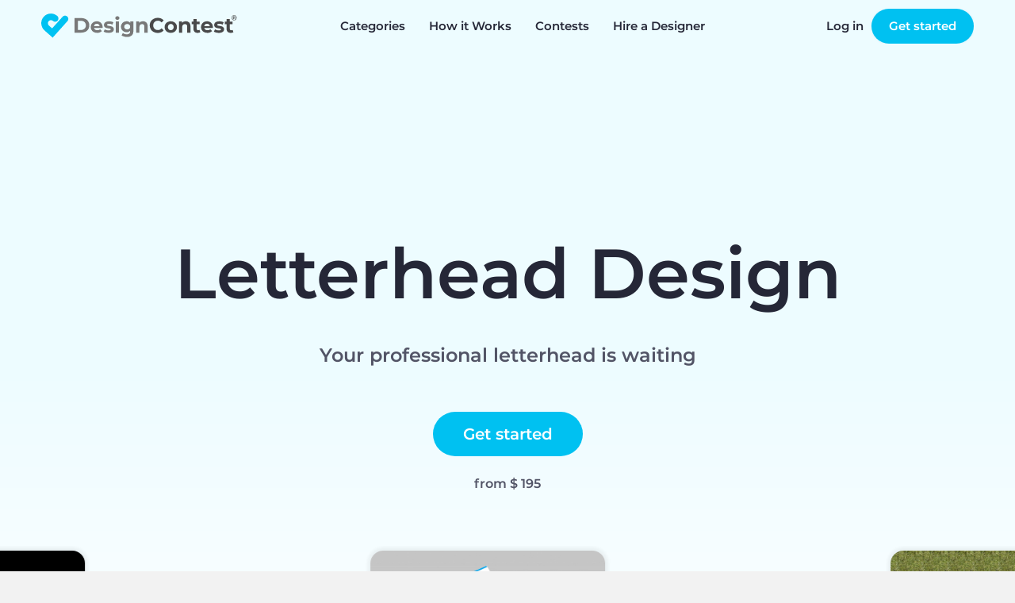

--- FILE ---
content_type: text/html; charset=UTF-8
request_url: https://www.designcontest.com/letterhead-design/
body_size: 23440
content:
<!DOCTYPE html>
<html lang="en-us">
<head>
        <script type="application/ld+json">
    {
      "@context": "http://schema.org",
      "@type": "Organization",
      "name" : "DesignContest",
      "url": "https://www.designcontest.com/",
      "sameAs" : [
                    "https://www.facebook.com/designcontest",
                    "https://twitter.com/designcontests",
                    "https://plus.google.com/+Designcontests",
                    "https://www.instagram.com/dc_designcontest",
                    "https://www.linkedin.com/company/designcontest-ltd-",
                    "https://pinterest.com/designcontest"
                    ]
    }




    </script>

    <meta http-equiv="Content-Type" content="text/html; charset=UTF-8"/>
    <meta name="viewport" content="width=device-width, user-scalable=no, initial-scale=1.0"/>
    <meta name="msvalidate.01" content="EF5E15890FF3E39EF83EBB97C7DE71BA"/>
    <meta name="theme-color" content="#17a9d5">
    <meta name="yandex-verification" content="778b85e160d3f074"/>
    <meta name="p:domain_verify" content="a9aafc5bb978ee4e5e20ac4cd33ce453"/>

    <meta name="robots" content="index, follow" />
<link rel="stylesheet" type="text/css" href="https://designcontest.nyc3.digitaloceanspaces.com/css/new-landing.css" />
<link rel="stylesheet" type="text/css" href="https://designcontest.nyc3.digitaloceanspaces.com/css/stackedCards.css" />
<link rel="stylesheet" type="text/css" href="https://designcontest.nyc3.digitaloceanspaces.com/css/robotsDisallow/seo-faq.css" />
<link rel="stylesheet" type="text/css" href="https://designcontest.nyc3.digitaloceanspaces.com/css/header-browse-contest.css" />
<link rel="stylesheet" type="text/css" href="https://designcontest.nyc3.digitaloceanspaces.com/css/style.css" />
<script type="text/javascript">
/*<![CDATA[*/
var _gaq = _gaq || [];
_gaq.push(['_setAccount','UA-20180690-1']);
_gaq.push(['_setCustomVar',1,'User Type','Unregistered']);
_gaq.push(['_trackPageview']);
(function() {
    var ga = document.createElement('script'); ga.type = 'text/javascript'; ga.async = true;
    ga.src = ('https:' == document.location.protocol ? 'https://ssl' : 'http://www') + '.google-analytics.com/ga.js';
    var s = document.getElementsByTagName('script')[0]; s.parentNode.insertBefore(ga, s);
})();
/*]]>*/
</script>
<title>Letterhead Design by Professionals | 100% Risk Free | DesignContest ®</title>
            <link rel="canonical" href="https://www.designcontest.com/letterhead-design/"/>
                            <link rel="alternate" href="https://www.designcontest.ru/letterhead-design/"
                  hreflang="ru-ru"/>
                    <link rel="alternate" href="https://www.designcontest.com/letterhead-design/"
                  hreflang="x-default"/>
                    <link rel="alternate" href="https://www.designcontest.ca/letterhead-design/"
                  hreflang="en-ca"/>
                    <link rel="alternate" href="https://www.designcontest.uk/letterhead-design/"
                  hreflang="en-gb"/>
                    <link rel="alternate" href="https://www.designcontest.com.au/letterhead-design/"
                  hreflang="en-au"/>
                    <link rel="alternate" href="https://www.designcontest.co.nz/letterhead-design/"
                  hreflang="en-nz"/>
                    <link rel="alternate" href="https://www.designcontest.es/letterhead-design/"
                  hreflang="es-es"/>
                    <link rel="alternate" href="https://www.designcontest.com.ua/letterhead-design/"
                  hreflang="uk-ua"/>
                    <link rel="alternate" href="https://www.designcontest.at/letterhead-design/"
                  hreflang="de-at"/>
                    <link rel="alternate" href="https://www.designcontest.com.de/letterhead-design/"
                  hreflang="de-de"/>
                        <meta name="description" content="140 000 + of professional letterhead designers compete for your business, delivering 40+ custom made logos just for you. Choose only the design you LOVE, 100% money back guarantee. Since 2003"/>
                <meta name="keywords" content="letterhead design, letterhead design contests, letterhead designers, custom letterhead design"/>
        <meta name="twitter:card" content="summary"/>
    <meta name="twitter:site" content="@designcontests"/>
    <meta name="twitter:creator" content="@designcontests"/>
            <meta property="og:title" content="Check out this awesome website if you want to create Letterhead Design - DesignContest"/>
                <meta property="og:image" content="designcontest.com/data/landing/letter-head-%20NEW.jpg"/>
                <meta property="og:site_name" content="DesignContest.com"/>
                <meta property="og:description" content="Place were thousands of professional letterhead designers compete for your business, delivering 40+ custom made letterhead designs just for you"/>
                <meta property="og:url" content="designcontest.com/letterhead-design/"/>
                <meta property="og:type" content="product"/>
        <meta property="fb:app_id" content="198994630150219">


    <!-- Prefetch DNS for external assets -->
<link rel="dns-prefetch" href="//apis.google.com">
<link rel="dns-prefetch" href="//app.wigzo.com">
<link rel="dns-prefetch" href="//connect.facebook.net">
<link rel="dns-prefetch" href="//designcontest-com-designcontest.netdna-ssl.com">
<link rel="dns-prefetch" href="//designcontest-com2-designcontest.netdna-ssl.com">
<link rel="dns-prefetch" href="//designcontest-com3-designcontest.netdna-ssl.com">
<link rel="dns-prefetch" href="//dev.visualwebsiteoptimizer.com">
<link rel="dns-prefetch" href="//fonts.googleapis.com">
<link rel="dns-prefetch" href="//fonts.google.com">
<link rel="dns-prefetch" href="//fonts.gstatic.com">
<link rel="dns-prefetch" href="//js.intercomcdn.com">
<link rel="dns-prefetch" href="//mc.yandex.ru">
<link rel="dns-prefetch" href="//secure.quantserve.com">
<link rel="dns-prefetch" href="//tracker.wigzopush.com">
<link rel="dns-prefetch" href="//pixel.quantserve.com">
<link rel="dns-prefetch" href="//ssl.google-analytics.com">
<link rel="dns-prefetch" href="//tracker.wigzopush.com">
<link rel="dns-prefetch" href="//www.google-analytics.com">
<link rel="dns-prefetch" href="//www.google.com">
<link rel="dns-prefetch" href="//www.googleadservices.com">
<link rel="dns-prefetch" href="//www.googletagmanager.com">
<link rel="dns-prefetch" href="//www.gstatic.com">
<link rel="dns-prefetch" href="//www.facebook.com">
<link rel="dns-prefetch" href="//connect.facebook.net">
    <link rel="shortcut icon" href="https://designcontest.nyc3.digitaloceanspaces.com/images/favicon.png" type="image/x-icon"/>
    <link rel="apple-touch-icon" href="https://designcontest.nyc3.digitaloceanspaces.com/images/apple-touch-icon.png"/>
    <link rel="icon" sizes="192x192" href="https://designcontest.nyc3.digitaloceanspaces.com/images/dc-icon_192x192.png"/>
    <!--[if IE 8 ]>
    <html lang="en" class="ie8">    <![endif]-->
        <script type="text/javascript">
        var dc = {
            user_logged_in: 'false',
            user_group: 0,
            user_role: 0,
            translation_name: '',
            translation_code: '',
            cdn_url: 'https://designcontest.nyc3.digitaloceanspaces.com',
                                                                                                                        isClient: function () {
                return this.user_group == 1;
            },
            isDesigner: function () {
                return this.user_group == 2 || this.user_group == 3;
            },
            isManager: function () {
                return this.user_role == 3 || this.user_role == 2;
            }
        }
        var notification_translation = {
            save_draft: "Click here to complete your design brief",
            system_translation: "System",
            notification_translation: "notification",
            empty_title: "Title is empty",
            empty_brief: "Brief is empty"
        }
        var intro_translation = {
            next_btn: "Next",
            back_btn: "Back",
            skip_btn: "Skip",
            done_btn: "Done"
        }
        var file_upload_translation = {
            drag_n_drop: "Drag &amp; drop",
            to_upload: "to upload",
            or_symbol: "or",
            // changed for order web-design step 2.5
            select_files: "Choose file",
            select_file: "select file",
            file_limit: "File size limit is ",
            click_to: "Click to",
            filesize_error: " - file size error. Allowed size - "
        }
        var comment_editing_translation = {
            save_changes: "Save changes",
            cancel: "Cancel",
            editing_comment: "Editing comment"
        }
        var onsite_translations = {
            time_left: {
                d: "d",
                h: "h",
                m: "m",
                s: "s"
            },
            list_filters: {
                open: "Open",
                closed: "Closed",
                finalization: "Finalization",
                expired: "Expired",
                opn: "opn",
                cls: "cls",
                fin: "fin",
                exp: "exp",
                day: "< 1 day",
                two_days: "2 - 3 days",
                three_days: "3 - 7 days",
                seven_days: " > 7 days"
            }
        }
        var invite_designer_popup = {
            invite_designer: "Invite designer",
            invite_guestion: "Which project brief would you like to send?",
            send: "Send",
            create_new_brief: "Create new brief",
            or: "or"
        }
    </script>
    <script type="text/javascript">window.$crisp = [];
        window.CRISP_WEBSITE_ID = "d2c7a984-ed2c-4eff-a1cb-249ee969b15d";
        (function () {
            d = document;
            s = d.createElement("script");
            s.src = "https://client.crisp.chat/l.js";
            s.async = 1;
            d.getElementsByTagName("head")[0].appendChild(s);
        })();</script>
    <!-- Google Tag Manager -->
    <script>(function (w, d, s, l, i) {
            w[l] = w[l] || [];
            w[l].push({
                'gtm.start':
                    new Date().getTime(), event: 'gtm.js'
            });
            var f = d.getElementsByTagName(s)[0],
                j = d.createElement(s), dl = l != 'dataLayer' ? '&l=' + l : '';
            j.async = true;
            j.src =
                '//www.googletagmanager.com/gtm.js?id=' + i + dl;
            f.parentNode.insertBefore(j, f);
        })(window, document, 'script', 'dataLayer', 'GTM-NVQRTX');</script>
    <!-- End Google Tag Manager -->

    <!-- Google tag (gtag.js) -->
    <script async src="https://www.googletagmanager.com/gtag/js?id=G-SBR37NLFRZ"></script>
    <script>
        window.dataLayer = window.dataLayer || [];
        function gtag(){dataLayer.push(arguments);}
        gtag('js', new Date());

        gtag('config', 'G-SBR37NLFRZ');
    </script>
    <!-- End Google tag (gtag.js) -->
</head>
<body><script type="text/javascript" src="https://designcontest.nyc3.digitaloceanspaces.com/js/libs/idangerous.swiper-2.1.min.js"></script>
<script type="text/javascript" src="https://designcontest.nyc3.digitaloceanspaces.com/js/libs/jquery-1.10.1.min.js"></script>
<script type="text/javascript" src="https://designcontest.nyc3.digitaloceanspaces.com/js/libs/jquery-ui-1.10.3.custom.min.js"></script>
<script type="text/javascript" src="https://designcontest.nyc3.digitaloceanspaces.com/js/libs/jquery-ui-i18n.min.js"></script>
<script type="text/javascript" src="https://designcontest.nyc3.digitaloceanspaces.com/js/libs/jquery.nouislider.min.js"></script>
<script type="text/javascript" src="https://designcontest.nyc3.digitaloceanspaces.com/js/libs/jquery.scrollTo-1.4.3.1-min.js"></script>
<script type="text/javascript" src="https://designcontest.nyc3.digitaloceanspaces.com/js/libs/loadingoverlay.min.js"></script>
<script type="text/javascript" src="https://designcontest.nyc3.digitaloceanspaces.com/js/libs/underscore.js"></script>
<script type="text/javascript" src="https://designcontest.nyc3.digitaloceanspaces.com/js/libs/backbone.js"></script>
<script type="text/javascript" src="https://designcontest.nyc3.digitaloceanspaces.com/js/libs/backbone.localStorage.js"></script>
<script type="text/javascript" src="https://designcontest.nyc3.digitaloceanspaces.com/js/libs/jquery.minicolors.js"></script>
<script type="text/javascript" src="https://designcontest.nyc3.digitaloceanspaces.com/js/libs/nicEdit.js"></script>
<script type="text/javascript" src="https://designcontest.nyc3.digitaloceanspaces.com/js/libs/cardslider2020.js"></script>
<script type="text/javascript" src="https://designcontest.nyc3.digitaloceanspaces.com/js/selectStyles2020.js"></script>
<script type="text/javascript" src="https://designcontest.nyc3.digitaloceanspaces.com/js/code.js"></script>
<script type="text/javascript">
/*<![CDATA[*/

        var gts = gts || [];

        gts.push(["id", "642912"]);
        gts.push(["badge_position", "BOTTOM_RIGHT"]);
        gts.push(["locale", "en-us"]);
        (function() {
            var gts = document.createElement("script");
            gts.type = "text/javascript";
            gts.async = true;
            gts.src = "https://www.googlecommerce.com/trustedstores/api/js";
            var s = document.getElementsByTagName("script")[0];
            s.parentNode.insertBefore(gts, s);
        })();
            var packages_prices = ['&#8364;168','р.15189','AU$290','CA$271','&#163;146','NZ$339','&#8372;8466','&#165;30848','HK$1520','S$251','&#8355;157','kr1798','&#107;&#114;1969','&#8362;613'];
    loadingOverlay.show();
/*]]>*/
</script>

<!-- Google Tag Manager (noscript) -->
<noscript>
    <iframe src="//www.googletagmanager.com/ns.html?id=GTM-NVQRTX" height="0" width="0"
            style="display:none;visibility:hidden"></iframe>
</noscript>
<!-- End Google Tag Manager (noscript) -->


<div class="main_wrapper main-new ">
    <div style="display: none;">
        <div id="proactivechatcontainerue5t8hbsqu"></div>
        <table border="0" cellspacing="2" cellpadding="2">
            <tr>
                <td align="center" id="swifttagcontainerue5t8hbsqu">
                    <div style="display: inline;" id="swifttagdatacontainerue5t8hbsqu">
                    </div>
                </td>
            </tr>
            <tr>
                <td align="center"></td>
            </tr>
        </table>
    </div>
    
        <!--st valentine banner begin-->
            <div class="top-panel transparent-unlogged transparent-unlogged--new">
            <div class="center_wrapper">
                <div class="top-panel-background"></div>
                <!-- NEW MENU  2222-->
                <div class="logo">
                                            <a class="logotype" href="/" title="DesignContest">DesignContest</a>
                                        </div>
                <div id="menu" class="new_hp mobile_menu">
                    <div>
                        <i id="mob_icon" class="svg-icon icon-menu mmenu-ico">
                            <span class="mob_icon--line fl"></span>
                            <span class="mob_icon--line sl"></span>
                            <span class="mob_icon--line tl"></span>
                        </i>
                        <ul>
                            <li class="has_sub"><a title="Categories"
                                                   id="category_link"><span>Categories</span><i></i></a>
                                <div class="categories_menu">
                                    <ul>
                                        <li class="category_item">
                                            <a href="#" title="Corporate identity">Corporate identity</a>
                                            <ul>
                                                <li><a href="/logo-design/" title="Logo">Logo Design</a></li>
                                                <li><a href="/business-card-design/" title="Business Cards">Business
                                                        Cards</a></li>
                                                <li><a href="/business-stationery-design/" title="Business Stationery">Business
                                                        Stationery</a></li>
                                                <li><a href="/letterhead-design/" title="Letterhead">Letterhead
                                                        Design</a></li>
                                                <li><a href="/logo-and-business-card-design/"
                                                       title="Logo and Business Card">Logo and Business Card</a></li>
                                            </ul>
                                        </li>
                                        <li class="category_item">
                                            <a href="#" title="Product design">Product Design</a>
                                            <ul>
                                                <li><a href="/packaging-design/" title="Packaging">Packaging Design</a>
                                                </li>
                                                <li><a href="/label-design/" title="Label">Label Design</a></li>
                                                <li><a href="/ticket-design/" title="Ticket">Ticket Design</a></li>
                                                <li><a href="/book-cover-design/" title="Book Cover">Book Cover</a></li>
                                                <li><a href="/magazine-cover-design/" title="Magazine Cover">Magazine
                                                        Cover</a></li>
                                                <li><a href="/cd-cover-design/" title="CD Cover">CD Cover Design</a>
                                                </li>
                                                <li><a href="/other-product-design/" title="Other Product">Other
                                                        Product</a></li>
                                            </ul>
                                        </li>
                                        <li class="category_item">
                                            <a href="#" title="Web Design">Web Design</a>
                                            <ul>
                                                <li><a href="/website-design/" title="Website">Website Design</a></li>
                                                <li><a href="/mobile-website-design/" title="Mobile Website">Mobile
                                                        Website</a></li>
                                                <li><a href="/theme-design/" title="Theme">Theme Design</a></li>
                                                <li><a href="/landing-page-design/" title="Landing Page">Landing
                                                        Page</a></li>
                                                <li><a href="/fans-page-design/" title="Fans page">Fans Page Design</a>
                                                </li>
                                            </ul>
                                        </li>
                                        <li class="category_item">
                                            <a href="#" title="advertising materials">Advertising Materials</a>
                                            <ul>
                                                <li><a href="/poster-design/" title="Poster">Poster Design</a></li>
                                                <li><a href="/flyer-design/" title="Flyer">Flyer Design</a></li>
                                                <li><a href="/billboard-design/" title="Billboard">Billboard Design</a>
                                                </li>
                                                <li><a href="/car-wrap-design/" title="Car Wrap">Car Wrap Design</a>
                                                </li>
                                                <li><a href="/banner-design/" title="Banner">Banner Design</a></li>
                                                <li><a href="/trade-show-swag-design/" title="Trade Show Swag">Trade
                                                        Show Swag</a></li>
                                            </ul>
                                        </li>
                                        <li class="category_item">
                                            <a href="#" title="illustrations and contextual design">Illustrations and
                                                Contextual Design</a>
                                            <ul>
                                                <li><a href="/icon-design/" title="Icons">Icon Design</a></li>
                                                <li><a href="/illustration-design/"
                                                       title="Illustration">Illustration</a></li>
                                                <li><a href="/character-design/" title="Character">Character Design</a>
                                                </li>
                                                <li><a href="/infographic-design/" title="Infographic">Infographic</a>
                                                </li>
                                                <li><a href="/powerpoint-design/" title="Powerpoint">Powerpoint</a></li>
                                                <li><a href="/graphic-design/" title="Graphic">Graphic Design</a></li>
                                            </ul>
                                        </li>
                                        <li class="category_item">
                                            <a href="#" title="CLothing and apparel design">Clothing and Apparel
                                                Design</a>
                                            <ul>
                                                <li><a href="/t-shirt-design/" title="T-Shirt">T-Shirt Design</a></li>
                                                <li><a href="/team-clothing-design/" title="Team Clothing">Team
                                                        Clothing</a></li>
                                                <li><a href="/other-clothing-design/" title="Other Clothing">Other
                                                        Clothing</a></li>
                                            </ul>
                                        </li>
                                        <li class="category_item">
                                            <a href="#" title="Applications">Application Design</a>
                                            <ul>
                                                <li><a href="/mobile-app-design/" title="Mobile App">Mobile App
                                                        Design</a></li>
                                                <li><a href="/application-icon-design/" title="Application Icon">Application
                                                        Icon</a></li>
                                                <li><a href="/desktop-software-design/" title="Desktop Software">Desktop
                                                        Software</a></li>
                                            </ul>
                                        </li>
                                    </ul>
                                </div>
                                <div class="has_sub-arrow"></div>
                                <div class="sub_menu">
                                    <span class="submenu_arrow"> arrow </span>
                                    <div class="menu_overlay"></div>
                                    <div class="wrap_categories">
                                        <div class="box">
                                            <div class="menu_block">
                                                <h3>Corporate identity</h3>
                                                <div class="pero"></div>
                                                <ul>
                                                    <li><a href="/logo-design/"
                                                           title="Logo Design"
                                                           id="main-menu-logo-design-link">Logo Design</a></li>
                                                    <li><a href="/business-card-design/"
                                                           title="Business Cards"
                                                           id="main-menu-business-card-design-link">Business Cards</a></li>
                                                    <li><a href="/business-stationery-design/"
                                                           title="Business Stationery"
                                                           id="main-menu-business-stationery-design-link">Business Stationery</a></li>
                                                    <li><a href="/letterhead-design/"
                                                           title="Letterhead Design"
                                                           id="main-menu-letterhead-design-link">Letterhead Design</a></li>
                                                    <li><a href="/logo-and-business-card-design/"
                                                           title="Logo and Business Card"
                                                           id="main-menu-logo-and-business-card-design-link">Logo and Business Card</a></li>
                                                </ul>
                                            </div>
                                            <div class="menu_block">
                                                <h3>Advertising Materials</h3>
                                                <div class="banner"></div>
                                                <ul>
                                                    <li><a href="/poster-design/"
                                                           title="Poster Design"
                                                           id="main-menu-poster-design-link">Poster Design</a></li>
                                                    <li><a href="/flyer-design/"
                                                           title="Flyer Design"
                                                           id="main-menu-flyer-design-link">Flyer Design</a></li>
                                                    <li><a href="/billboard-design/"
                                                           title="Billboard Design"
                                                           id="main-menu-billboard-design-link">Billboard Design</a></li>
                                                    <li><a href="/car-wrap-design/"
                                                           title="Car Wrap Design"
                                                           id="main-menu-car-wrap-design-link">Car Wrap Design</a></li>
                                                    <li><a href="/banner-design/"
                                                           title="Banner Design"
                                                           id="main-menu-banner-design-link">Banner Design</a></li>
                                                    <li><a href="/trade-show-swag-design/"
                                                           title="Trade Show Swag"
                                                           id="main-menu-trade-show-swag-design-link">Trade Show Swag</a></li>
                                                </ul>
                                            </div>
                                        </div>
                                        <div class="box">
                                            <div class="menu_block">
                                                <h3>Web Design</h3>
                                                <div class="earth"></div>
                                                <ul>
                                                    <li><a href="/website-design/"
                                                           title="Website Design"
                                                           id="main-menu-website-design-link">Website Design</a></li>
                                                    <li><a href="/mobile-website-design/"
                                                           title="Mobile Website"
                                                           id="main-menu-mobile-website-design-link">Mobile Website</a></li>
                                                    <li><a href="/theme-design/"
                                                           title="Theme Design"
                                                           id="main-menu-theme-design-link">Theme Design</a></li>
                                                    <li><a href="/landing-page-design/"
                                                           title="Landing Page"
                                                           id="main-menu-landing-page-design-link">Landing Page</a></li>
                                                    <li><a href="/fans-page-design/"
                                                           title="Fans Page Design"
                                                           id="main-menu-fans-page-design-link">Fans Page Design</a></li>
                                                </ul>
                                            </div>
                                            <div class="menu_block">
                                                <h3>Clothing & Apparel Design</h3>
                                                <div class="shirt"></div>
                                                <ul>
                                                    <li><a href="/t-shirt-design/"
                                                           title="T-Shirt Design"
                                                           id="main-menu-t-shirt-design-link">T-Shirt Design</a></li>
                                                    <li><a href="/team-clothing-design/"
                                                           title="Team Clothing"
                                                           id="main-menu-team-clothing-design-link">Team Clothing</a></li>
                                                    <li><a href="/other-clothing-design/"
                                                           title="Other Clothing"
                                                           id="main-menu-other-clothing-design-link">Other Clothing</a></li>
                                                </ul>
                                            </div>
                                        </div>
                                        <div class="box">
                                            <div class="menu_block">
                                                <h3>Illustrations & Contextual Design</h3>
                                                <div class="infoico"></div>
                                                <ul>
                                                    <li><a href="/icon-design/" title="Icons"
                                                           id="main-menu-icon-design-link">Icon Design</a></li>
                                                    <li><a href="/illustration-design/"
                                                           title="Illustration"
                                                           id="main-menu-illustration-design-link">Illustration</a></li>
                                                    <li><a href="/character-design/"
                                                           title="Character"
                                                           id="main-menu-character-design-link">Character Design</a></li>
                                                    <li><a href="/infographic-design/"
                                                           title="Infographic"
                                                           id="main-menu-infographic-design-link">Infographic</a></li>
                                                    <li><a href="/powerpoint-design/"
                                                           title="Powerpoint"
                                                           id="main-menu-powerpoint-design-link">Powerpoint</a></li>
                                                    <li><a href="/graphic-design/"
                                                           title="Graphic Design"
                                                           id="main-menu--link">Graphic Design</a></li>
                                                </ul>
                                            </div>
                                            <div class="menu_block">
                                                <h3>Application Design</h3>
                                                <div class="phon"></div>
                                                <ul>
                                                    <li><a href="/mobile-app-design/"
                                                           title="Mobile App Design"
                                                           id="main-menu-mobile-app-design-link">Mobile App Design</a></li>
                                                    <li><a href="/application-icon-design/"
                                                           title="Application Icon"
                                                           id="main-menu-application-icon-design-link">Application Icon</a></li>
                                                    <li><a href="/desktop-software-design/"
                                                           title="Desktop Software"
                                                           id="main-menu-desktop-software-design-link">Desktop Software</a></li>
                                                </ul>
                                            </div>
                                        </div>
                                        <div class="box">
                                            <div class="menu_block">
                                                <h3>Product Design</h3>
                                                <div class="book"></div>
                                                <ul>
                                                    <li><a href="/packaging-design/"
                                                           title="Packaging Design"
                                                           id="main-menu-packaging-design-link">Packaging Design</a></li>
                                                    <li><a href="/label-design/"
                                                           title="Label Design"
                                                           id="main-menu-label-design-link">Label Design</a></li>
                                                    <li><a href="/ticket-design/"
                                                           title="Ticket Design"
                                                           id="main-menu-ticket-design-link">Ticket Design</a></li>
                                                    <li><a href="/book-cover-design/"
                                                           title="Book Cover"
                                                           id="main-menu-book-cover-design-link">Book Cover</a></li>
                                                    <li><a href="/magazine-cover-design/"
                                                           title="Magazine Cover"
                                                           id="main-menu-magazine-cover-design-link">Magazine Cover</a></li>
                                                    <li><a href="/cd-cover-design/"
                                                           title="CD Cover Design"
                                                           id="main-menu-cd-cover-design-link">CD Cover Design</a></li>
                                                    <li><a href="/other-product-design/"
                                                           title="Other Product"
                                                           id="main-menu-other-product-design-link">Other Product</a></li>
                                                </ul>
                                            </div>
                                        </div>
                                    </div>
                                    <a href="#" class="close_popup close_btn"
                                       title="Close details">Close details</a>
                                </div>
                            </li>
                            <li><a href="/how-it-works/" title="How it Works"
                                   id="main-menu-how-it-works-link">How it Works</a>
                            </li>
                            <li><a href="/projects/" title="Contests">Contests</a></li>
                            <li><a href="/one-on-one/"
                                   title="Hire a Designer">Hire a Designer</a></li>
                            <!-- <li class="testimonials_menu_item"><a href="/testimonials/" title="Testimonials">Testimonials</a></li> -->
                            <!-- <li class="demo_page"><a href="/demo/" title="Demo">Demo</a></li> -->
                            <li class="hidden_item"><a href="/login/"
                                                       title="Log in">Log in</a></li>
                            <li class="hidden_item"><a href="/registration/"
                                                       title="Register">Register</a></li>
                        </ul>
                    </div>
                </div>
                <a href="/contests/start/" class="green-menu-btn">Start a Contest</a>
                <div class="user_block unlogged logged-menu">
                    <ul class="links">
                        <li>
                            <a class="quick_login_link login" href="https://www.designcontest.com/login/?redirect=%2Fletterhead-design%2F"
                               title="Log in">Log in</a>
                        </li>
                        <li>
                            <a class="register" href="/contests/start/step1"> Get started</a>
                        </li>
                    </ul>
                </div>
                <!--END NEW MENU -->
            </div>
        </div>
    
    <div class="inner_content">
        <script>
    var landing_category_id = 38;
</script>

<div class="inner_content " id="design_categories">
  <div class="cover-gradient">
    <!--  SECTION 1 COVER -->
    <section class="page-landing cover">
      <h1>Letterhead Design</h1>
      <h2>Your professional letterhead is waiting</h2>
      <a class="link-to-btn button primary rounded"
         href="/contests/start/step2?category=38">
        Get started
      </a>
      <p>from $ 195</p>
          </section>

    <!--  SECTION 2 SQUARES -->
    <section class="page-landing squares">
           <div class="squares-wrapper"
           style="--squares-quantity:5">

                      <img class="squares-wrapper-img-item" src="https://designcontest.nyc3.digitaloceanspaces.com/data/landing/92885a526a026bb4.jpg"
                 alt="Letterhead Design by Certificate of authenticity"
                 loading="lazy">
                      <img class="squares-wrapper-img-item" src="https://designcontest.nyc3.digitaloceanspaces.com/data/landing/a4a4cf1f735b2207.jpg"
                 alt="Letterhead Design by David D. Dishman"
                 loading="lazy">
                      <img class="squares-wrapper-img-item" src="https://designcontest.nyc3.digitaloceanspaces.com/data/landing/88b6953774dd8244.jpg"
                 alt="Letterhead Design by Seacoast Diversified Services"
                 loading="lazy">
                      <img class="squares-wrapper-img-item" src="https://designcontest.nyc3.digitaloceanspaces.com/data/landing/209ad99f5ea25527.png"
                 alt="Letterhead Design by Runnymede"
                 loading="lazy">
                      <img class="squares-wrapper-img-item" src="https://designcontest.nyc3.digitaloceanspaces.com/data/landing/7797b0bb37eb37af.jpg"
                 alt="Letterhead Design by Edwards law group"
                 loading="lazy">
                </div>
    </section>
  </div>

  <!-- SECTION 3 SEE OUR new slider -->

  <div class="creative-portfolio creative-portfolio--logo-design ">
        <div class="center_wrapper">
            <h2>See our letterhead design contests</h2>
            <a class="btn-blue" href="/contests/start/?category=38">Start your contest</a>
        </div>
        <div class="cards-slider-wrapper">
        <div class="cards-slider">
   <div class="container">
     <div class="content-holder">
       <ul class="cards-holder">


         <!-- 
         
         
         
         
          -->

         <!--           <li class="card" data-name="UI+UX">
           <div class="card-num">
           <div class="contest-example">
                    <div class="reviews-wrapper">
                      <div class="one-review-wrapper">
                        <div class="col review"><h3>“Great experience! I’ll be
                            back soon.”</h3>
                          <div class="person-info"><img
                                    src="https://randomuser.me/api/portraits/thumb/men/75.jpg"
                                    alt="Ophelia Moreno">
                            <div class="name-company"><b>Ophelia Moreno</b>
                              <p>Company Name</p></div>
                          </div>
                          <div class="number"><span role="img"
                                       aria-label="artist emoji" class="emoji-image artist"></span>433
                            designers
                          </div>
                          <div class="number"><span role="img"
                                       aria-label="brush emoji" class="emoji-image brush"></span>1392
                            entries
                          </div>
                          <div class="number"><span role="img"
                                       aria-label="money emoji" class="emoji-image money"></span>$372
                            budget
                          </div>
                        </div>
                        <div class="col images">
                          <div class="area-0"><img
                                    src="https://picsum.photos/140/140"
                                    alt=""
                                    ></div>
                          <div class="area-1"><img
                                    src="https://picsum.photos/50/50"
                                    alt=""
                                    ></div>
                          <div class="area-2"><img
                                    src="https://picsum.photos/50/50"
                                    alt=""
                                    ></div>
                          <div class="area-3"><img
                                    src="https://picsum.photos/50/50"
                                    alt=""
                                    ></div>
                          <div class="area-4"><img
                                    src="https://picsum.photos/70/70"
                                    alt=""
                                    loading="lazy"></div>
                          <div class="area-5"><img
                                    src="https://picsum.photos/50/50"
                                    alt=""
                                    ></div>
                        </div>
                      </div>
                    </div>
                  </div>
           </div>
         </li>
                   <li class="card" data-name="UI+UX">
           <div class="card-num">
           <div class="contest-example">
                    <div class="reviews-wrapper">
                      <div class="one-review-wrapper">
                        <div class="col review"><h3>“Great experience! I’ll be
                            back soon.”</h3>
                          <div class="person-info"><img
                                    src="https://randomuser.me/api/portraits/thumb/men/75.jpg"
                                    alt="Ophelia Moreno">
                            <div class="name-company"><b>Ophelia Moreno</b>
                              <p>Company Name</p></div>
                          </div>
                          <div class="number"><span role="img"
                                       aria-label="artist emoji" class="emoji-image artist"></span>433
                            designers
                          </div>
                          <div class="number"><span role="img"
                                       aria-label="brush emoji" class="emoji-image brush"></span>1392
                            entries
                          </div>
                          <div class="number"><span role="img"
                                       aria-label="money emoji" class="emoji-image money"></span>$372
                            budget
                          </div>
                        </div>
                        <div class="col images">
                          <div class="area-0"><img
                                    src="https://picsum.photos/140/140"
                                    alt=""
                                    ></div>
                          <div class="area-1"><img
                                    src="https://picsum.photos/50/50"
                                    alt=""
                                    ></div>
                          <div class="area-2"><img
                                    src="https://picsum.photos/50/50"
                                    alt=""
                                    ></div>
                          <div class="area-3"><img
                                    src="https://picsum.photos/50/50"
                                    alt=""
                                    ></div>
                          <div class="area-4"><img
                                    src="https://picsum.photos/70/70"
                                    alt=""
                                    loading="lazy"></div>
                          <div class="area-5"><img
                                    src="https://picsum.photos/50/50"
                                    alt=""
                                    ></div>
                        </div>
                      </div>
                    </div>
                  </div>
           </div>
         </li>
                   <li class="card" data-name="UI+UX">
           <div class="card-num">
           <div class="contest-example">
                    <div class="reviews-wrapper">
                      <div class="one-review-wrapper">
                        <div class="col review"><h3>“Great experience! I’ll be
                            back soon.”</h3>
                          <div class="person-info"><img
                                    src="https://randomuser.me/api/portraits/thumb/men/75.jpg"
                                    alt="Ophelia Moreno">
                            <div class="name-company"><b>Ophelia Moreno</b>
                              <p>Company Name</p></div>
                          </div>
                          <div class="number"><span role="img"
                                       aria-label="artist emoji" class="emoji-image artist"></span>433
                            designers
                          </div>
                          <div class="number"><span role="img"
                                       aria-label="brush emoji" class="emoji-image brush"></span>1392
                            entries
                          </div>
                          <div class="number"><span role="img"
                                       aria-label="money emoji" class="emoji-image money"></span>$372
                            budget
                          </div>
                        </div>
                        <div class="col images">
                          <div class="area-0"><img
                                    src="https://picsum.photos/140/140"
                                    alt=""
                                    ></div>
                          <div class="area-1"><img
                                    src="https://picsum.photos/50/50"
                                    alt=""
                                    ></div>
                          <div class="area-2"><img
                                    src="https://picsum.photos/50/50"
                                    alt=""
                                    ></div>
                          <div class="area-3"><img
                                    src="https://picsum.photos/50/50"
                                    alt=""
                                    ></div>
                          <div class="area-4"><img
                                    src="https://picsum.photos/70/70"
                                    alt=""
                                    loading="lazy"></div>
                          <div class="area-5"><img
                                    src="https://picsum.photos/50/50"
                                    alt=""
                                    ></div>
                        </div>
                      </div>
                    </div>
                  </div>
           </div>
         </li>
                   <li class="card" data-name="UI+UX">
           <div class="card-num">
           <div class="contest-example">
                    <div class="reviews-wrapper">
                      <div class="one-review-wrapper">
                        <div class="col review"><h3>“Great experience! I’ll be
                            back soon.”</h3>
                          <div class="person-info"><img
                                    src="https://randomuser.me/api/portraits/thumb/men/75.jpg"
                                    alt="Ophelia Moreno">
                            <div class="name-company"><b>Ophelia Moreno</b>
                              <p>Company Name</p></div>
                          </div>
                          <div class="number"><span role="img"
                                       aria-label="artist emoji" class="emoji-image artist"></span>433
                            designers
                          </div>
                          <div class="number"><span role="img"
                                       aria-label="brush emoji" class="emoji-image brush"></span>1392
                            entries
                          </div>
                          <div class="number"><span role="img"
                                       aria-label="money emoji" class="emoji-image money"></span>$372
                            budget
                          </div>
                        </div>
                        <div class="col images">
                          <div class="area-0"><img
                                    src="https://picsum.photos/140/140"
                                    alt=""
                                    ></div>
                          <div class="area-1"><img
                                    src="https://picsum.photos/50/50"
                                    alt=""
                                    ></div>
                          <div class="area-2"><img
                                    src="https://picsum.photos/50/50"
                                    alt=""
                                    ></div>
                          <div class="area-3"><img
                                    src="https://picsum.photos/50/50"
                                    alt=""
                                    ></div>
                          <div class="area-4"><img
                                    src="https://picsum.photos/70/70"
                                    alt=""
                                    loading="lazy"></div>
                          <div class="area-5"><img
                                    src="https://picsum.photos/50/50"
                                    alt=""
                                    ></div>
                        </div>
                      </div>
                    </div>
                  </div>
           </div>
         </li>
           -->
         <!-- TODO: Change this card displayng when data from back-end will be ready -->

         <li class="card" data-name="UI+UX">
           <div class="card-num">
           <div class="contest-example">
                    <div class="reviews-wrapper">
                      <div class="one-review-wrapper">
                      <div class="one-review-wrapper-top">
                        <div class="one-review-wrapper-left">
                        <div class="person-info"><img
                                    src="../images/see-our-design/avatars/kyriakos/5b857bcd82a55b38.png"
                                    alt="Kyriakos avatar">
                            <div class="name-company"><b>Kyriakos</b>
                              <p>Kyriakos</p></div>
                          </div>
                          <h3>“Excellent and professional approach in all phases of the contest.
                             Fast response in adapting comments and change.
                             Highly skilled in graphic design and always exhibiting full support.”</h3>
                        </div>
                        <div class="one-review-wrapper-right">
                          <div class="one-review-wrapper-images-top">
                            <div class="one-review-wrapper-images-left">
                             <img src="../images/see-our-design/images/winner/kyriakos/tn_4e2fcccc40e79612.jpeg" alt="See oor design slider winner image">
                            </div>
                            <div class="one-review-wrapper-images-right">
                              <img src="../images/see-our-design/images/other/kyriakos/tn_d0c4997e1d4336e9.jpg" alt="See oor design slider image">
                              <img src="../images/see-our-design/images/other/kyriakos/tn_c1ea608c7a994f7f.jpg" alt="See oor design slider image">
                            </div>
                          </div>

                          <div class="one-review-wrapper-images-bottom">
                          <img src="../images/see-our-design/images/other/kyriakos/tn_dbaf0eeab40a7937.jpg" alt="See oor design slider image">
                              <img src="../images/see-our-design/images/other/kyriakos/tn_939ec59f0c687480.jpg" alt="See oor design slider image">
                              <img src="../images/see-our-design/images/other/kyriakos/tn_f4aab56606bd255e.png" alt="See oor design slider image">
                          </div>
                        </div>
                      </div>
                      <div class="one-review-wrapper-bottom">
                      <div class="number"><span role="img"
                                       aria-label="artist emoji" class="emoji-image artist"></span>139
                            designers
                          </div>
                          <div class="number"><span role="img"
                                       aria-label="brush emoji" class="emoji-image brush"></span>260
                            entries
                          </div>
                          <div class="number"><span role="img"
                                       aria-label="money emoji" class="emoji-image money"></span>&euro;192
                            budget
                          </div>
                      </div>


                      </div>
                    </div>
                  </div>
           </div>
         </li>
         <li class="card" data-name="UI+UX">
           <div class="card-num">
           <div class="contest-example">
                    <div class="reviews-wrapper">
                      <div class="one-review-wrapper">
                      <div class="one-review-wrapper-top">
                        <div class="one-review-wrapper-left">
                        <div class="person-info"><img
                                    src="../images/see-our-design/avatars/believersFellowship/client.png"
                                    alt="BelieversFellowship avatar">
                            <div class="name-company"><b>BelieversFellowship</b>
                              <p>BelieversFellowship</p></div>
                          </div>
                          <h3>“ Great process! Great design!”</h3>
                        </div>
                        <div class="one-review-wrapper-right">
                          <div class="one-review-wrapper-images-top">
                            <div class="one-review-wrapper-images-left">
                             <img src="../images/see-our-design/images/winner/believersFellowship/tn_841c180a0324c986.jpg" alt="See oor design slider winner image">
                            </div>
                            <div class="one-review-wrapper-images-right">
                              <img src="../images/see-our-design/images/other/believersFellowship/tn_63622c86c5629204.jpg" alt="See oor design slider image">
                              <img src="../images/see-our-design/images/other/believersFellowship/tn_dcf5cf6450e6c09b.jpg" alt="See oor design slider image">
                            </div>
                          </div>

                          <div class="one-review-wrapper-images-bottom">
                          <img src="../images/see-our-design/images/other/believersFellowship/tn_d5567d7c827144bf.jpg" alt="See oor design slider image">
                              <img src="../images/see-our-design/images/other/believersFellowship/tn_27f08ea529a67795.jpg" alt="See oor design slider image">
                              <img src="../images/see-our-design/images/other/believersFellowship/tn_fd5a32c9074dfd04.jpg" alt="See oor design slider image">
                          </div>
                        </div>
                      </div>
                      <div class="one-review-wrapper-bottom">
                      <div class="number"><span role="img"
                                       aria-label="artist emoji" class="emoji-image artist"></span>48
                            designers
                          </div>
                          <div class="number"><span role="img"
                                       aria-label="brush emoji" class="emoji-image brush"></span>156
                            entries
                          </div>
                          <div class="number"><span role="img"
                                       aria-label="money emoji" class="emoji-image money"></span>&#36;304
                            budget
                          </div>
                      </div>
                      </div>
                    </div>
                  </div>
           </div>
         </li>
         <li class="card" data-name="UI+UX">
           <div class="card-num">
           <div class="contest-example">
                    <div class="reviews-wrapper">
                      <div class="one-review-wrapper">
                      <div class="one-review-wrapper-top">
                        <div class="one-review-wrapper-left">
                        <div class="person-info"><img
                                    src="../images/see-our-design/avatars/christianroma/8d02cd61c016eb13.png"
                                    alt="Сhristianroma avatar">
                            <div class="name-company"><b>Сhristianroma</b>
                              <p>Сhristianroma</p></div>
                          </div>
                          <h3>“Extremely happy with the experience with DesignContest,
                             it is amazing to see so much quality and effort. Designers
                              constantly improved their designs over and over again. In
                               the end, it became difficult to choose among so many wonderful
                                designs. Highly recommend it!”</h3>
                        </div>
                        <div class="one-review-wrapper-right">
                          <div class="one-review-wrapper-images-top">
                            <div class="one-review-wrapper-images-left">
                             <img src="../images/see-our-design/images/winner/сhristianroma/tn_314c51b794b38051.png" alt="See oor design slider winner image">
                            </div>
                            <div class="one-review-wrapper-images-right">
                              <img src="../images/see-our-design/images/other/сhristianroma/tn_0d67086ea690fd86.jpg" alt="See oor design slider image">
                              <img src="../images/see-our-design/images/other/сhristianroma/tn_8b5f9b132e6815e7.png" alt="See oor design slider image">
                            </div>
                          </div>

                          <div class="one-review-wrapper-images-bottom">
                          <img src="../images/see-our-design/images/other/сhristianroma/tn_5bdf2013fdff0af3.png" alt="See oor design slider image">
                              <img src="../images/see-our-design/images/other/сhristianroma/tn_afcd68bb781f112a.png" alt="See oor design slider image">
                              <img src="../images/see-our-design/images/other/сhristianroma/tn_a4e8e4d04d64aea5.png" alt="See oor design slider image">
                          </div>
                        </div>
                      </div>
                      <div class="one-review-wrapper-bottom">
                      <div class="number"><span role="img"
                                       aria-label="artist emoji" class="emoji-image artist"></span>48
                            designers
                          </div>
                          <div class="number"><span role="img"
                                       aria-label="brush emoji" class="emoji-image brush"></span>156
                            entries
                          </div>
                          <div class="number"><span role="img"
                                       aria-label="money emoji" class="emoji-image money"></span>&#36;304
                            budget
                          </div>
                      </div>
                      </div>
                    </div>
                  </div>
           </div>
         </li>
         <li class="card" data-name="UI+UX">
           <div class="card-num">
           <div class="contest-example">
                    <div class="reviews-wrapper">
                      <div class="one-review-wrapper">
                      <div class="one-review-wrapper-top">
                        <div class="one-review-wrapper-left">
                        <div class="person-info"><img
                                    src="../images/see-our-design/avatars/balive/0d52cef1ec6b64a3.jpg"
                                    alt="Balive avatar">
                            <div class="name-company"><b>Balive</b>
                              <p>Balive</p></div>
                          </div>
                          <h3>“This why I keep coming back, after 7 years...
                             such awesome design work - thank you again!”</h3>
                        </div>
                        <div class="one-review-wrapper-right">
                          <div class="one-review-wrapper-images-top">
                            <div class="one-review-wrapper-images-left">
                             <img src="../images/see-our-design/images/winner/balive/tn_51d2837ecd08c936.jpg" alt="See oor design slider winner image">
                            </div>
                            <div class="one-review-wrapper-images-right">
                              <img src="../images/see-our-design/images/other/balive/tn_52cab59ab282de95.png" alt="See oor design slider image">
                              <img src="../images/see-our-design/images/other/balive/tn_536e0331abea838a.jpg" alt="See oor design slider image">
                            </div>
                          </div>

                          <div class="one-review-wrapper-images-bottom">
                          <img src="../images/see-our-design/images/other/balive/tn_130b21851c974c21.jpg" alt="See oor design slider image">
                              <img src="../images/see-our-design/images/other/balive/tn_75d4af1a56a02f33.png" alt="See oor design slider image">
                              <img src="../images/see-our-design/images/other/balive/tn_dad48f4d8b5a9ed0.png" alt="See oor design slider image">
                          </div>
                        </div>
                      </div>
                      <div class="one-review-wrapper-bottom">
                      <div class="number"><span role="img"
                                       aria-label="artist emoji" class="emoji-image artist"></span>1121
                            designers
                          </div>
                          <div class="number"><span role="img"
                                       aria-label="brush emoji" class="emoji-image brush"></span>133
                            entries
                          </div>
                          <div class="number"><span role="img"
                                       aria-label="money emoji" class="emoji-image money"></span>&#36;275
                            budget
                          </div>
                      </div>
                      </div>
                    </div>
                  </div>
           </div>
         </li>
         <li class="card" data-name="UI+UX">
           <div class="card-num">
           <div class="contest-example">
                    <div class="reviews-wrapper">
                      <div class="one-review-wrapper">
                      <div class="one-review-wrapper-top">
                        <div class="one-review-wrapper-left">
                        <div class="person-info"><img
                                    src="../images/see-our-design/avatars/aturri/7062b9d297f314af.png"
                                    alt="Aturri avatar">
                            <div class="name-company"><b>Aturri</b>
                              <p>Aturri</p></div>
                          </div>
                          <h3>“Great design work and good at
                             incorporating feedback. Would use again!”</h3>
                        </div>
                        <div class="one-review-wrapper-right">
                          <div class="one-review-wrapper-images-top">
                            <div class="one-review-wrapper-images-left">
                             <img src="../images/see-our-design/images/winner/aturri/tn_ac2f737c185fa9a8.png" alt="See oor design slider winner image">
                            </div>
                            <div class="one-review-wrapper-images-right">
                              <img src="../images/see-our-design/images/other/aturri/tn_c36e0e3ae6491ff3.png" alt="See oor design slider image">
                              <img src="../images/see-our-design/images/other/aturri/tn_a64f43d0afed4350.png" alt="See oor design slider image">
                            </div>
                          </div>

                          <div class="one-review-wrapper-images-bottom">
                          <img src="../images/see-our-design/images/other/aturri/tn_6bca3c0302617895.png" alt="See oor design slider image">
                              <img src="../images/see-our-design/images/other/aturri/tn_2bbfbf9c7f8bc7df.png" alt="See oor design slider image">
                              <img src="../images/see-our-design/images/other/aturri/tn_70371707a2ae5972.png" alt="See oor design slider image">
                          </div>
                        </div>
                      </div>
                      <div class="one-review-wrapper-bottom">
                      <div class="number"><span role="img"
                                       aria-label="artist emoji" class="emoji-image artist"></span>135
                            designers
                          </div>
                          <div class="number"><span role="img"
                                       aria-label="brush emoji" class="emoji-image brush"></span>472
                            entries
                          </div>
                          <div class="number"><span role="img"
                                       aria-label="money emoji" class="emoji-image money"></span>&#36;275
                            budget
                          </div>
                      </div>
                      </div>
                    </div>
                  </div>
           </div>
         </li>
        </ul>
      </div>
   </div>
 </div>
        </div>

        <a class="btn-blue btn-blue--hide-on-desc " href="/contests/start/?category=38">Start your contest</a>
    </div>

  <!--  SECTION 3 SEE OUR -->
  <section class="page-landing see-our" style="display:none">
    <svg width="1121px" height="308px" viewBox="0 0 1121 308" class="line-top">
      <title>Path 9</title>
      <desc>Created with Sketch.</desc>
      <defs>
        <linearGradient x1="50.5177218%" y1="96.1200811%" x2="50.5177218%"
                        y2="3.8799189%"
                        id="linearGradient-1">
          <stop stop-color="#F8FFFF" offset="0%"></stop>
          <stop stop-color="#00C1F1" offset="100%"></stop>
        </linearGradient>
      </defs>
      <g id="Page-1" stroke="none" stroke-width="1" fill="none"
         fill-rule="evenodd">
        <g id="DesignContest_Logo-design-landing-page"
           transform="translate(0.000000, -946.000000)"
           fill-rule="nonzero" stroke="url(#linearGradient-1)">
          <path d="M0.544568181,1194 C-9.20264369,1233.33333 111.898966,1253 363.849396,1253 C615.799826,1253 867.750257,1151 1119.70069,947"
                id="Path-9"
                transform="translate(559.850344, 1100.000000) scale(-1, 1) translate(-559.850344, -1100.000000) "></path>
        </g>
      </g>
    </svg>
    <svg width="1440" height="294" viewBox="0 0 1440 294" class="line-bottom">
      <defs>
        <path id="a" d="M0 0h1440v325H0z"></path>
        <linearGradient id="b" x1="4.398%" x2="96.638%" y1="50%" y2="50%">
          <stop offset="0%" stop-color="#F8FFFF"></stop>
          <stop offset="100%" stop-color="#00C1F1"></stop>
        </linearGradient>
      </defs>
      <g fill="none" fill-rule="evenodd" transform="translate(0 -24)">
        <mask id="c" fill="#fff">
          <use xlink:href="#a"></use>
        </mask>
        <path fill-rule="nonzero" stroke="url(#b)"
              d="M1446 13c-17.799 57.55-166.547 132.845-446.243 225.884C720.06 331.922 386.807 342.294 0 270"
              mask="url(#c)" opacity="0.346"></path>
      </g>
    </svg>
    <div class="scroll-reveal not-visible">
      <div class="m-width-wrapper">
        <div class="left-column">
          <h2>See our logo design contests</h2>
          <div class="button-animation-wrapper">
            <a class="link-to-btn button primary rounded"
               href="/contests/start/?category=38">Start your contest</a>
          </div>
        </div>
        <div class="right-column">
          <div class="for-swiping-wrapper stacked-cards">
            <ul>
                                  <li class="contest-example">
                    <div class="reviews-wrapper">
                      <div class="one-review-wrapper">
                        <div class="col review"><h3>“Great experience! I’ll be
                            back soon.”</h3>
                          <div class="person-info"><img
                                    src="https://randomuser.me/api/portraits/thumb/men/75.jpg"
                                    alt="Ophelia Moreno">
                            <div class="name-company"><b>Ophelia Moreno</b>
                              <p>Company Name</p></div>
                          </div>
                          <div class="number"><span role="img"
                                       aria-label="artist emoji" class="emoji-image artist"></span>433
                            designers
                          </div>
                          <div class="number"><span role="img"
                                       aria-label="brush emoji" class="emoji-image brush"></span>1392
                            entries
                          </div>
                          <div class="number"><span role="img"
                                       aria-label="money emoji" class="emoji-image money"></span>$372
                            budget
                          </div>
                        </div>
                        <div class="col images">
                          <div class="area-0"><img
                                    src="https://source.unsplash.com/random/600x600"
                                    alt=""
                                    loading="lazy"></div>
                          <div class="area-1"><img
                                    src="https://source.unsplash.com/random/600x600"
                                    alt=""
                                    loading="lazy"></div>
                          <div class="area-2"><img
                                    src="https://source.unsplash.com/random/600x600"
                                    alt=""
                                    loading="lazy"></div>
                          <div class="area-3"><img
                                    src="https://source.unsplash.com/random/600x600"
                                    alt=""
                                    loading="lazy"></div>
                          <div class="area-4"><img
                                    src="https://source.unsplash.com/random/600x600"
                                    alt=""
                                    loading="lazy"></div>
                          <div class="area-5"><img
                                    src="https://source.unsplash.com/random/600x600"
                                    alt=""
                                    loading="lazy"></div>
                        </div>
                      </div>
                    </div>
                    <div class="clickers">

                    </div>
                  </li>
                                  <li class="contest-example">
                    <div class="reviews-wrapper">
                      <div class="one-review-wrapper">
                        <div class="col review"><h3>“Great experience! I’ll be
                            back soon.”</h3>
                          <div class="person-info"><img
                                    src="https://randomuser.me/api/portraits/thumb/men/75.jpg"
                                    alt="Ophelia Moreno">
                            <div class="name-company"><b>Ophelia Moreno</b>
                              <p>Company Name</p></div>
                          </div>
                          <div class="number"><span role="img"
                                       aria-label="artist emoji" class="emoji-image artist"></span>433
                            designers
                          </div>
                          <div class="number"><span role="img"
                                       aria-label="brush emoji" class="emoji-image brush"></span>1392
                            entries
                          </div>
                          <div class="number"><span role="img"
                                       aria-label="money emoji" class="emoji-image money"></span>$372
                            budget
                          </div>
                        </div>
                        <div class="col images">
                          <div class="area-0"><img
                                    src="https://source.unsplash.com/random/600x600"
                                    alt=""
                                    loading="lazy"></div>
                          <div class="area-1"><img
                                    src="https://source.unsplash.com/random/600x600"
                                    alt=""
                                    loading="lazy"></div>
                          <div class="area-2"><img
                                    src="https://source.unsplash.com/random/600x600"
                                    alt=""
                                    loading="lazy"></div>
                          <div class="area-3"><img
                                    src="https://source.unsplash.com/random/600x600"
                                    alt=""
                                    loading="lazy"></div>
                          <div class="area-4"><img
                                    src="https://source.unsplash.com/random/600x600"
                                    alt=""
                                    loading="lazy"></div>
                          <div class="area-5"><img
                                    src="https://source.unsplash.com/random/600x600"
                                    alt=""
                                    loading="lazy"></div>
                        </div>
                      </div>
                    </div>
                    <div class="clickers">

                    </div>
                  </li>
                                  <li class="contest-example">
                    <div class="reviews-wrapper">
                      <div class="one-review-wrapper">
                        <div class="col review"><h3>“Great experience! I’ll be
                            back soon.”</h3>
                          <div class="person-info"><img
                                    src="https://randomuser.me/api/portraits/thumb/men/75.jpg"
                                    alt="Ophelia Moreno">
                            <div class="name-company"><b>Ophelia Moreno</b>
                              <p>Company Name</p></div>
                          </div>
                          <div class="number"><span role="img"
                                       aria-label="artist emoji" class="emoji-image artist"></span>433
                            designers
                          </div>
                          <div class="number"><span role="img"
                                       aria-label="brush emoji" class="emoji-image brush"></span>1392
                            entries
                          </div>
                          <div class="number"><span role="img"
                                       aria-label="money emoji" class="emoji-image money"></span>$372
                            budget
                          </div>
                        </div>
                        <div class="col images">
                          <div class="area-0"><img
                                    src="https://source.unsplash.com/random/600x600"
                                    alt=""
                                    loading="lazy"></div>
                          <div class="area-1"><img
                                    src="https://source.unsplash.com/random/600x600"
                                    alt=""
                                    loading="lazy"></div>
                          <div class="area-2"><img
                                    src="https://source.unsplash.com/random/600x600"
                                    alt=""
                                    loading="lazy"></div>
                          <div class="area-3"><img
                                    src="https://source.unsplash.com/random/600x600"
                                    alt=""
                                    loading="lazy"></div>
                          <div class="area-4"><img
                                    src="https://source.unsplash.com/random/600x600"
                                    alt=""
                                    loading="lazy"></div>
                          <div class="area-5"><img
                                    src="https://source.unsplash.com/random/600x600"
                                    alt=""
                                    loading="lazy"></div>
                        </div>
                      </div>
                    </div>
                    <div class="clickers">

                    </div>
                  </li>
                                  <li class="contest-example">
                    <div class="reviews-wrapper">
                      <div class="one-review-wrapper">
                        <div class="col review"><h3>“Great experience! I’ll be
                            back soon.”</h3>
                          <div class="person-info"><img
                                    src="https://randomuser.me/api/portraits/thumb/men/75.jpg"
                                    alt="Ophelia Moreno">
                            <div class="name-company"><b>Ophelia Moreno</b>
                              <p>Company Name</p></div>
                          </div>
                          <div class="number"><span role="img"
                                       aria-label="artist emoji" class="emoji-image artist"></span>433
                            designers
                          </div>
                          <div class="number"><span role="img"
                                       aria-label="brush emoji" class="emoji-image brush"></span>1392
                            entries
                          </div>
                          <div class="number"><span role="img"
                                       aria-label="money emoji" class="emoji-image money"></span>$372
                            budget
                          </div>
                        </div>
                        <div class="col images">
                          <div class="area-0"><img
                                    src="https://source.unsplash.com/random/600x600"
                                    alt=""
                                    loading="lazy"></div>
                          <div class="area-1"><img
                                    src="https://source.unsplash.com/random/600x600"
                                    alt=""
                                    loading="lazy"></div>
                          <div class="area-2"><img
                                    src="https://source.unsplash.com/random/600x600"
                                    alt=""
                                    loading="lazy"></div>
                          <div class="area-3"><img
                                    src="https://source.unsplash.com/random/600x600"
                                    alt=""
                                    loading="lazy"></div>
                          <div class="area-4"><img
                                    src="https://source.unsplash.com/random/600x600"
                                    alt=""
                                    loading="lazy"></div>
                          <div class="area-5"><img
                                    src="https://source.unsplash.com/random/600x600"
                                    alt=""
                                    loading="lazy"></div>
                        </div>
                      </div>
                    </div>
                    <div class="clickers">

                    </div>
                  </li>
                                  <li class="contest-example">
                    <div class="reviews-wrapper">
                      <div class="one-review-wrapper">
                        <div class="col review"><h3>“Great experience! I’ll be
                            back soon.”</h3>
                          <div class="person-info"><img
                                    src="https://randomuser.me/api/portraits/thumb/men/75.jpg"
                                    alt="Ophelia Moreno">
                            <div class="name-company"><b>Ophelia Moreno</b>
                              <p>Company Name</p></div>
                          </div>
                          <div class="number"><span role="img"
                                       aria-label="artist emoji" class="emoji-image artist"></span>433
                            designers
                          </div>
                          <div class="number"><span role="img"
                                       aria-label="brush emoji" class="emoji-image brush"></span>1392
                            entries
                          </div>
                          <div class="number"><span role="img"
                                       aria-label="money emoji" class="emoji-image money"></span>$372
                            budget
                          </div>
                        </div>
                        <div class="col images">
                          <div class="area-0"><img
                                    src="https://source.unsplash.com/random/600x600"
                                    alt=""
                                    loading="lazy"></div>
                          <div class="area-1"><img
                                    src="https://source.unsplash.com/random/600x600"
                                    alt=""
                                    loading="lazy"></div>
                          <div class="area-2"><img
                                    src="https://source.unsplash.com/random/600x600"
                                    alt=""
                                    loading="lazy"></div>
                          <div class="area-3"><img
                                    src="https://source.unsplash.com/random/600x600"
                                    alt=""
                                    loading="lazy"></div>
                          <div class="area-4"><img
                                    src="https://source.unsplash.com/random/600x600"
                                    alt=""
                                    loading="lazy"></div>
                          <div class="area-5"><img
                                    src="https://source.unsplash.com/random/600x600"
                                    alt=""
                                    loading="lazy"></div>
                        </div>
                      </div>
                    </div>
                    <div class="clickers">

                    </div>
                  </li>
                            </ul>
          </div>
        </div>
        <div class="button-animation-wrapper"><a
                  class="link-to-btn button primary rounded"
                  href="/contests/start/step2?category=38">Start your contest</a>
        </div>
      </div>
    </div>
  </section>

  <!--  SECTION 4 How it works  -->
  <!-- <section class="page-landing how-it-works">
    <svg viewBox="0 0 1440 107" fill="none" class="top-svg">
      <g clip-path="url(#clip0)">
        <path vector-effect="non-scaling-stroke"
              d="M0 0C465.333 70.5883 770.667 105.882 916 105.882C1061.33 105.882 1236 100.092 1440 88.5111V1440H0V0Z"
              fill="url(#paint0_linear)"></path>
      </g>
      <defs>
        <linearGradient id="paint0_linear" x1="740.966" y1="1521.19"
                        x2="740.966" y2="42.3602"
                        gradientUnits="userSpaceOnUse">
          <stop stop-color="white"></stop>
          <stop offset="1" stop-color="#EDFCFF"></stop>
        </linearGradient>
        <clipPath id="clip0">
          <rect width="1440" height="107" fill="white"></rect>
        </clipPath>
      </defs>
    </svg>
    <div class="m-width-wrapper">
      <div class="scroll-reveal not-visible">
        <h2>How it works</h2>
      </div>
      <div class="steps">
        <div class="steps-inner" style="--current-step:0;">
          <div class="scroll-reveal not-visible">
            <div class="step">
              <div class="info">
                <h3>Set up your brief</h3>
                <p>Tell us the name of your business and what type of Logo Design that you need.
                After you fill out the simple online form our designers will get started right away!</p>
              </div>
              <div class="number">1</div>
              <div class="screenshot">
                <svg width="272" height="120" viewBox="0 0 272 120"
                     class="animated-screenshot">
                  <defs>
                    <rect id="b" width="264" height="112" rx="8"></rect>
                    <filter id="a" width="105.3%" height="112.5%" x="-2.7%"
                            y="-4.5%"
                            filterUnits="objectBoundingBox">
                      <feOffset dy="2" in="SourceAlpha"
                                result="shadowOffsetOuter1"></feOffset>
                      <feGaussianBlur in="shadowOffsetOuter1"
                                      result="shadowBlurOuter1"
                                      stdDeviation="2"></feGaussianBlur>
                      <feColorMatrix in="shadowBlurOuter1"
                                     values="0 0 0 0 0 0 0 0 0 0 0 0 0 0 0 0 0 0 0.15 0"></feColorMatrix>
                    </filter>
                  </defs>
                  <g fill="none" fill-rule="evenodd">
                    <g fill-rule="nonzero" transform="translate(4 2)">
                      <use fill="#000" filter="url(#a)" xlink:href="#b"></use>
                      <use fill="#FFF" xlink:href="#b"></use>
                    </g>
                    <g transform="translate(11 26)">
                      <text fill="#67717C"
                            font-family="Montserrat-Medium, Montserrat"
                            font-size="12" font-weight="400">
                        <tspan x="23.576" y="12">Classic</tspan>
                      </text>
                      <text fill="#67717C"
                            font-family="Montserrat-Medium, Montserrat"
                            font-size="12" font-weight="400">
                        <tspan x="0.704" y="36">Geometric</tspan>
                      </text>
                      <text fill="#67717C"
                            font-family="Montserrat-Medium, Montserrat"
                            font-size="12" font-weight="400">
                        <tspan x="193" y="12">Modern</tspan>
                      </text>
                      <text fill="#67717C"
                            font-family="Montserrat-Medium, Montserrat"
                            font-size="12" font-weight="400">
                        <tspan x="193" y="36">Organic</tspan>
                      </text>
                      <path fill-rule="nonzero" stroke="#D8DBE2"
                            stroke-linecap="round"
                            stroke-width="5" d="M80 7.5h96"></path>
                      <path fill-rule="nonzero" stroke="#D8DBE2"
                            stroke-linecap="square"
                            d="M128.5 6v3M128.5 30v3M128.5 54v3"></path>
                      <path fill-rule="nonzero" stroke="#D8DBE2"
                            stroke-linecap="round"
                            stroke-width="5" d="M80 31.5h96"></path>
                      <circle cx="144" cy="7" r="4" fill="#00C1F1"
                              fill-rule="nonzero"></circle>
                      <circle cx="96" cy="31" r="4" fill="#00C1F1"
                              fill-rule="nonzero"></circle>
                      <text fill="#67717C"
                            font-family="Montserrat-Medium, Montserrat"
                            font-size="12" font-weight="400">
                        <tspan x="13.112" y="60">Abstract</tspan>
                      </text>
                      <text fill="#67717C"
                            font-family="Montserrat-Medium, Montserrat"
                            font-size="12" font-weight="400">
                        <tspan x="193" y="60">Literal</tspan>
                      </text>
                      <path fill-rule="nonzero" stroke="#D8DBE2"
                            stroke-linecap="round"
                            stroke-width="5" d="M80 55.5h96"></path>
                      <circle cx="112" cy="55" r="4" fill="#00C1F1"
                              fill-rule="nonzero"></circle>
                    </g>
                  </g>
                </svg>
              </div>
            </div>
          </div>
          <div class="scroll-reveal not-visible">
            <div class="step">
              <div class="info"><h3>Review &amp; provide feedback</h3>
                <p>Review the many Logo Design concepts from our designers
                and provide feedback on the ones that you like the most.</p>
              </div>
              <div class="number">2</div>
              <div class="screenshot"><img
                        src="/images/logo-landing-new/review.jpg"
                        alt="Review and provide feedback interface screenshot">
              </div>
            </div>
          </div>
          <div class="scroll-reveal not-visible">
            <div class="step">
              <div class="info"><h3>Pick a winning design!</h3>
                <p>After our designers have made the necessary refinements
                you can then evaluate the top options and pick the winning design(s)!</p>
              </div>
              <div class="number">3</div>
              <div class="screenshot"><img
                        src="/images/logo-landing-new/winning.jpg"
                        alt="Pick a winning design interface screenshot"></div>
            </div>
          </div>
          <svg width="106" height="903" viewBox="0 0 106 903" fill="none"
               class="steps-line">
            <g clip-path="url(#clip02)">
              <mask id="mask02" mask-type="alpha" maskUnits="userSpaceOnUse"
                    x="-8" y="-79" width="120"
                    height="1038">
                <path class="line-mask" d="M112 -79H-8V959H112V-79Z"
                      fill="url(#paint02_linear)"></path>
              </mask>
              <g mask="url(#mask02)">
                <path class="dashed-line" opacity="0.323863"
                      d="M52.9999 -184C18.9937 -134.611 2.1604 -83.944 2.49991 -32C2.83941 19.944 20.3394 71.2773 54.9999 122C87.3332 174.702 103.5 227.036 103.5 279C103.5 330.964 87.3332 382.631 54.9999 434C19.9999 488.093 2.49991 541.093 2.49991 593C2.49991 644.907 19.9999 695.907 54.9999 746C87.3332 798.444 103.5 851.777 103.5 906C103.5 960.223 87.3332 1015.22 54.9999 1071"
                      stroke="url(#paint1_radial)" stroke-width="4"
                      stroke-dasharray="14 14"></path>
              </g>
            </g>
            <defs>
              <radialGradient id="paint1_radial" cx="0" cy="0" r="1"
                              gradientUnits="userSpaceOnUse"
                              gradientTransform="translate(53.0012 443) rotate(-90) scale(457.5 70630.6)">
                <stop offset="0.744627" stop-color="#00C1F1"></stop>
                <stop offset="1" stop-color="#00C1F1" stop-opacity="0"></stop>
              </radialGradient>
              <linearGradient id="paint02_linear" x1="52" y1="888.5" x2="52"
                              y2="959"
                              gradientUnits="userSpaceOnUse">
                <stop stop-color="white"></stop>
                <stop offset="1" stop-color="white" stop-opacity="0"></stop>
              </linearGradient>
              <clipPath id="clip02">
                <rect width="106" height="903" fill="white"></rect>
              </clipPath>
            </defs>
          </svg>
          <svg viewBox="0 0 903 106" fill="none" class="steps-line-mobile">
            <g clip-path="url(#clip03)">
              <mask id="mask03" mask-type="alpha" maskUnits="userSpaceOnUse"
                    x="-79" y="-6" width="1038"
                    height="120">
                <path class="line-mask" d="M-79 -6L-79 114L959 114V-6L-79 -6Z"
                      fill="url(#paint03_linear)"></path>
              </mask>
              <g mask="url(#mask03)">
                <path class="dashed-line" opacity="0.323863"
                      d="M-184 53.0001C-134.611 87.0063 -83.944 103.84 -32 103.5C19.944 103.161 71.2773 85.6606 122 51.0001C174.702 18.6668 227.036 2.50009 279 2.50009C330.964 2.50009 382.631 18.6668 434 51.0001C488.093 86.0001 541.093 103.5 593 103.5C644.907 103.5 695.907 86.0001 746 51.0001C798.444 18.6668 851.777 2.50009 906 2.50009C960.223 2.50009 1015.22 18.6668 1071 51.0001"
                      stroke="url(#paint13_radial)" stroke-width="4"
                      stroke-dasharray="14 14"></path>
              </g>
            </g>
            <defs>
              <radialGradient id="paint13_radial" cx="0" cy="0" r="1"
                              gradientUnits="userSpaceOnUse"
                              gradientTransform="translate(443 52.9988) rotate(180) scale(457.5 70630.6)">
                <stop offset="0.744627" stop-color="#00C1F1"></stop>
                <stop offset="1" stop-color="#00C1F1" stop-opacity="0"></stop>
              </radialGradient>
              <linearGradient id="paint03_linear" x1="888.5" y1="54" x2="959"
                              y2="54"
                              gradientUnits="userSpaceOnUse">
                <stop stop-color="white"></stop>
                <stop offset="1" stop-color="white" stop-opacity="0"></stop>
              </linearGradient>
              <clipPath id="clip03">
                <rect y="106" width="106" height="903"
                      transform="rotate(-90 0 106)"
                      fill="white"></rect>
              </clipPath>
            </defs>
          </svg>
        </div>
        <button class="mobile-cards-switcher prev"></button>
        <button class="mobile-cards-switcher next"></button>
      </div>
    </div>
    <div class="clickers">
      <button><span></span></button>
      <button><span></span></button>
      <button><span></span></button>
    </div>
    <div class="bottom-buttons">
      <svg viewBox="0 0 1440 290" class="bottom-line">
        <defs>
          <path id="a" d="M0 0h1440v332H0z"></path>
          <linearGradient id="b" x1="4.398%" x2="96.638%" y1="50%" y2="50%">
            <stop offset="0%" stop-color="#F8FFFF"></stop>
            <stop offset="100%" stop-color="#00C1F1"></stop>
          </linearGradient>
        </defs>
        <g fill="none" fill-rule="evenodd" transform="translate(0 -15)">
          <mask id="c" fill="#fff">
            <use xlink:href="#a"></use>
          </mask>
          <path vector-effect="non-scaling-stroke" fill-rule="nonzero"
                stroke="url(#b)"
                d="M1440 0c-17.824 57.55-166.777 132.845-446.86 225.884C713.055 318.922 379.342 329.294-8 257"
                mask="url(#c)" opacity="0.346"
                transform="matrix(-1 0 0 1 1432 0)"></path>
        </g>
      </svg>
      <a class="link-to-btn button primary rounded"
         href="/contests/start/step1">Get started</a><a
              class="link-to-btn button secondary rounded" href="/demo/">Try a
        demo</a></div>
  </section> -->
  <!-- <div class="one-on-one-bg-wrapper"> -->
  <div class="main_wrapper--new-start how-it-works-bg">
  <section class="page-landing how-it-works">
    <!-- <svg viewBox="0 0 1440 107" fill="none" class="top-svg">
      <g clip-path="url(#clip0)">
        <path vector-effect="non-scaling-stroke"
              d="M0 0C465.333 70.5883 770.667 105.882 916 105.882C1061.33 105.882 1236 100.092 1440 88.5111V1440H0V0Z"
              fill="url(#paint0_linear)"></path>
      </g>
      <defs>
        <linearGradient id="paint0_linear" x1="740.966" y1="1521.19"
                        x2="740.966" y2="42.3602"
                        gradientUnits="userSpaceOnUse">
          <stop stop-color="white"></stop>
          <stop offset="1" stop-color="#EDFCFF"></stop>
        </linearGradient>
        <clipPath id="clip0">
          <rect width="1440" height="107" fill="white"></rect>
        </clipPath>
      </defs>
    </svg> -->
    <div class="m-width-wrapper">
      <div class="scroll-reveal ">
        <h2>How it works</h2>
      </div>
      <div class="steps">
        <div class="steps-inner" style="--current-step:0;">
          <div class="scroll-reveal ">
            <div class="step">
              <div class="info">
                <h3>Set up your brief</h3>
                <p>Tell us about your brand, what you need designed, and your design preferences.</p>
              </div>
              <div class="number">1</div>
              <div class="screenshot">
                <svg width="272" height="120" viewBox="0 0 272 120"
                     class="animated-screenshot">
                  <defs>
                    <rect id="b" width="264" height="112" rx="8"></rect>
                    <filter id="a" width="105.3%" height="112.5%" x="-2.7%"
                            y="-4.5%"
                            filterUnits="objectBoundingBox">
                      <feOffset dy="2" in="SourceAlpha"
                                result="shadowOffsetOuter1"></feOffset>
                      <feGaussianBlur in="shadowOffsetOuter1"
                                      result="shadowBlurOuter1"
                                      stdDeviation="2"></feGaussianBlur>
                      <feColorMatrix in="shadowBlurOuter1"
                                     values="0 0 0 0 0 0 0 0 0 0 0 0 0 0 0 0 0 0 0.15 0"></feColorMatrix>
                    </filter>
                  </defs>
                  <g fill="none" fill-rule="evenodd">
                    <g fill-rule="nonzero" transform="translate(4 2)">
                      <use fill="#000" filter="url(#a)" xlink:href="#b"></use>
                      <use fill="#FFF" xlink:href="#b"></use>
                    </g>
                    <g transform="translate(11 26)">
                      <text fill="#67717C"
                            font-family="Montserrat-Medium, Montserrat"
                            font-size="12" font-weight="400">
                        <tspan x="23.576" y="12">Classic</tspan>
                      </text>
                      <text fill="#67717C"
                            font-family="Montserrat-Medium, Montserrat"
                            font-size="12" font-weight="400">
                        <tspan x="0.704" y="36">Geometric</tspan>
                      </text>
                      <text fill="#67717C"
                            font-family="Montserrat-Medium, Montserrat"
                            font-size="12" font-weight="400">
                        <tspan x="193" y="12">Modern</tspan>
                      </text>
                      <text fill="#67717C"
                            font-family="Montserrat-Medium, Montserrat"
                            font-size="12" font-weight="400">
                        <tspan x="193" y="36">Organic</tspan>
                      </text>
                      <path fill-rule="nonzero" stroke="#D8DBE2"
                            stroke-linecap="round"
                            stroke-width="5" d="M80 7.5h96"></path>
                      <path fill-rule="nonzero" stroke="#D8DBE2"
                            stroke-linecap="square"
                            d="M128.5 6v3M128.5 30v3M128.5 54v3"></path>
                      <path fill-rule="nonzero" stroke="#D8DBE2"
                            stroke-linecap="round"
                            stroke-width="5" d="M80 31.5h96"></path>
                      <circle cx="144" cy="7" r="4" fill="#00C1F1"
                              fill-rule="nonzero"></circle>
                      <circle cx="96" cy="31" r="4" fill="#00C1F1"
                              fill-rule="nonzero"></circle>
                      <text fill="#67717C"
                            font-family="Montserrat-Medium, Montserrat"
                            font-size="12" font-weight="400">
                        <tspan x="13.112" y="60">Abstract</tspan>
                      </text>
                      <text fill="#67717C"
                            font-family="Montserrat-Medium, Montserrat"
                            font-size="12" font-weight="400">
                        <tspan x="193" y="60">Literal</tspan>
                      </text>
                      <path fill-rule="nonzero" stroke="#D8DBE2"
                            stroke-linecap="round"
                            stroke-width="5" d="M80 55.5h96"></path>
                      <circle cx="112" cy="55" r="4" fill="#00C1F1"
                              fill-rule="nonzero"></circle>
                    </g>
                  </g>
                </svg>
              </div>
            </div>
          </div>
          <div class="scroll-reveal ">
            <div class="step second-step">
              <div class="info"><h3>Review & provide feedback</h3>
                <p>Allow our designers to present you with quality design concepts, then review your top choices.</p></div>
              <div class="number">2</div>
              <div class="screenshot"><img
                        src="/images/new-hiw/content-images/evaluate-entries.png"
                        alt="Review and provide feedback interface screenshot">
              </div>
            </div>
          </div>
          <div class="scroll-reveal ">
            <div class="step third-step">
              <div class="info"><h3>Pick a winning design!</h3>
                <p>This may be a tough decision, but select the winning design(s) and acquire your dream design!</p></div>
              <div class="number">3</div>
              <div class="screenshot"><img
                        src="/images/new-hiw/content-images/pick-a-winner.png"
                        alt="Pick a winning design interface screenshot"></div>
            </div>
          </div>
          <svg width="106" height="903" viewBox="0 0 106 903" fill="none"
               class="steps-line">
            <g clip-path="url(#clip02)">
              <mask id="mask02" mask-type="alpha" maskUnits="userSpaceOnUse"
                    x="-8" y="-79" width="120"
                    height="1038">
                <path class="line-mask" d="M112 -79H-8V959H112V-79Z"
                      fill="url(#paint02_linear)"></path>
              </mask>
              <g mask="url(#mask02)">
                <path class="dashed-line" opacity="0.323863"
                      d="M52.9999 -184C18.9937 -134.611 2.1604 -83.944 2.49991 -32C2.83941 19.944 20.3394 71.2773 54.9999 122C87.3332 174.702 103.5 227.036 103.5 279C103.5 330.964 87.3332 382.631 54.9999 434C19.9999 488.093 2.49991 541.093 2.49991 593C2.49991 644.907 19.9999 695.907 54.9999 746C87.3332 798.444 103.5 851.777 103.5 906C103.5 960.223 87.3332 1015.22 54.9999 1071"
                      stroke="url(#paint1_radial)" stroke-width="4"
                      stroke-dasharray="14 14"></path>
              </g>
            </g>
            <defs>
              <radialGradient id="paint1_radial" cx="0" cy="0" r="1"
                              gradientUnits="userSpaceOnUse"
                              gradientTransform="translate(53.0012 443) rotate(-90) scale(457.5 70630.6)">
                <stop offset="0.744627" stop-color="#00C1F1"></stop>
                <stop offset="1" stop-color="#00C1F1" stop-opacity="0"></stop>
              </radialGradient>
              <linearGradient id="paint02_linear" x1="52" y1="888.5" x2="52"
                              y2="959"
                              gradientUnits="userSpaceOnUse">
                <stop stop-color="white"></stop>
                <stop offset="1" stop-color="white" stop-opacity="0"></stop>
              </linearGradient>
              <clipPath id="clip02">
                <rect width="106" height="903" fill="white"></rect>
              </clipPath>
            </defs>
          </svg>
          <svg viewBox="0 0 903 106" fill="none" class="steps-line-mobile">
            <g clip-path="url(#clip03)">
              <mask id="mask03" mask-type="alpha" maskUnits="userSpaceOnUse"
                    x="-79" y="-6" width="1038"
                    height="120">
                <path class="line-mask" d="M-79 -6L-79 114L959 114V-6L-79 -6Z"
                      fill="url(#paint03_linear)"></path>
              </mask>
              <g mask="url(#mask03)">
                <path class="dashed-line" opacity="0.323863"
                      d="M-184 53.0001C-134.611 87.0063 -83.944 103.84 -32 103.5C19.944 103.161 71.2773 85.6606 122 51.0001C174.702 18.6668 227.036 2.50009 279 2.50009C330.964 2.50009 382.631 18.6668 434 51.0001C488.093 86.0001 541.093 103.5 593 103.5C644.907 103.5 695.907 86.0001 746 51.0001C798.444 18.6668 851.777 2.50009 906 2.50009C960.223 2.50009 1015.22 18.6668 1071 51.0001"
                      stroke="url(#paint13_radial)" stroke-width="4"
                      stroke-dasharray="14 14"></path>
              </g>
            </g>
            <defs>
              <radialGradient id="paint13_radial" cx="0" cy="0" r="1"
                              gradientUnits="userSpaceOnUse"
                              gradientTransform="translate(443 52.9988) rotate(180) scale(457.5 70630.6)">
                <stop offset="0.744627" stop-color="#00C1F1"></stop>
                <stop offset="1" stop-color="#00C1F1" stop-opacity="0"></stop>
              </radialGradient>
              <linearGradient id="paint03_linear" x1="888.5" y1="54" x2="959"
                              y2="54"
                              gradientUnits="userSpaceOnUse">
                <stop stop-color="white"></stop>
                <stop offset="1" stop-color="white" stop-opacity="0"></stop>
              </linearGradient>
              <clipPath id="clip03">
                <rect y="106" width="106" height="903"
                      transform="rotate(-90 0 106)"
                      fill="white"></rect>
              </clipPath>
            </defs>
          </svg>
        </div>
        <button class="mobile-cards-switcher prev"></button>
        <button class="mobile-cards-switcher next"></button>
      </div>
    </div>
    <div class="clickers">
      <button><span></span></button>
      <!-- add class "active" for active buttons -->
      <button><span></span></button>
      <button><span></span></button>
    </div>
    <div class="bottom-buttons">
      <svg viewBox="0 0 1440 290" class="bottom-line">
        <defs>
          <path id="a" d="M0 0h1440v332H0z"></path>
          <linearGradient id="b" x1="4.398%" x2="96.638%" y1="50%" y2="50%">
            <stop offset="0%" stop-color="#F8FFFF"></stop>
            <stop offset="100%" stop-color="#00C1F1"></stop>
          </linearGradient>
        </defs>
        <g fill="none" fill-rule="evenodd" transform="translate(0 -15)">
          <mask id="c" fill="#fff">
            <use xlink:href="#a"></use>
          </mask>
          <path vector-effect="non-scaling-stroke" fill-rule="nonzero"
                stroke="url(#b)"
                d="M1440 0c-17.824 57.55-166.777 132.845-446.86 225.884C713.055 318.922 379.342 329.294-8 257"
                mask="url(#c)" opacity="0.346"
                transform="matrix(-1 0 0 1 1432 0)"></path>
        </g>
      </svg>
              <a class="link-to-btn button primary rounded" href="/contests/start/step2?category=38">Get started</a>
            <a class="link-to-btn button secondary rounded" href="/demo/">Try a
        demo</a></div>
  </section>
  </div>
  <!-- </div> -->
  <!--  SECTION 5 FEEDBACK  -->
  <section class="page-landing feedback page-landing-feedback-js">
    <div class="scroll-reveal not-visible">
      <header>
        <h2>Feedback</h2>
        <div class="stars-info">
          <div class="stars">
            <span class="stars-text">4.8</span>
             <span role="img" aria-label="stars emoji" class="emoji-image stars"></span></div>
          <div class="info"><span>Overall rating 4.8 based on</span><a
                    href="/testimonials">4123 customers reviews</a></div>
        </div>
      </header>
    </div>
    <div class="scroll-reveal not-visible">
        <p class="subheading">See what others are saying</p>
    </div>

    <div class="scroll-reveal not-visible feedback-wrapper">
    <!--    TODO delete else when we will have a lot of testimonals -->

              <div class="main-feedback-block m-width-wrapper feedback-card js-feedback active">
            <div class="col image"><img
                      src="../images/testimonals/logos/81b3d1b3b8ebb50b.jpg"
                      alt="Blue Dragonfly Labs"></div>
            <div class="col info">
              <div class="person"><img
                        src="../images/testimonals/avatars/6f7885258c7118a7.jpg"
                        alt="Blue Dragonfly Labs" loading="lazy">Blue Dragonfly Labs</div>
              <blockquote class="main">Thank you again for all your great work!
              </blockquote>
              <blockquote class="full">Seerat.Razzaki did an amazing job on our branding project.
               She created a whole branding package with logo, color palette, and fonts, and gave us so many options
                to package them together for our marketing materials. She does truly beautiful and detail-oriented design work,
                 is highly responsive, and a real pleasure to work with. We would also highly recommend her and DesignContest to
                  clients of our digital strategy consulting company.
              </blockquote>
              <div class="numbers">
                <div class="num"><span role="img"
                                       aria-label="artist emoji" class="emoji-image artist"></span>79
                  designers
                </div>
                <div class="num"><span role="img"
                                       aria-label="brush emoji" class="emoji-image brush"></span>218
                  entries
                </div>
                <div class="num"><span role="img"
                                       aria-label="money emoji" class="emoji-image money"></span>615
                  budget
                </div>
              </div>
            </div>
          </div>
          <div class="main-feedback-block m-width-wrapper feedback-card js-feedback">
            <div class="col image"><img
                      src="../images/testimonals/logos/447dca641bd88da9.jpg"
                      alt="lastbreach"></div>
            <div class="col info">
              <div class="person"><img
                        src="../images/testimonals/avatars/index.png"
                        alt="lastbreach" loading="lazy">Lastbreach</div>
              <blockquote class="main">I can absolutely recommend designers from the Design Contest platform!
              </blockquote>
              <blockquote class="full"> It was wonderful working with deniselucente, she responded quickly
               to all requests, did some research (which was clearly visible in the detail of the draft)
                and brought her own ideas and style into the process.
              </blockquote>
              <div class="numbers">
                <div class="num"><span role="img"
                                       aria-label="artist emoji" class="emoji-image artist"></span>15
                  designers
                </div>
                <div class="num"><span role="img"
                                       aria-label="brush emoji" class="emoji-image brush"></span>37
                  entries
                </div>
                <div class="num"><span role="img"
                                       aria-label="money emoji" class="emoji-image money"></span>337
                  budget
                </div>
              </div>
            </div>
          </div>
          <div class="main-feedback-block m-width-wrapper feedback-card js-feedback">
            <div class="col image"><img
                      src="../images/testimonals/logos/09be7643d7c34673.jpg"
                      alt="mrsmith1963 "></div>
            <div class="col info">
              <div class="person"><img
                        src="../images/testimonals/avatars/56abf5316d066385.png"
                        alt="mrsmith1963 " loading="lazy">Mrsmith1963 </div>
              <blockquote class="main">Very good service and Design!!!!
              </blockquote>
              <blockquote class="full"> Many minor changes from my side,
               no problem for Shivdutyee. I am very happy with the service and the way of working.
              </blockquote>
              <div class="numbers">
                <div class="num"><span role="img"
                                       aria-label="artist emoji" class="emoji-image artist"></span>97
                  designers
                </div>
                <div class="num"><span role="img"
                                       aria-label="brush emoji" class="emoji-image brush"></span>301
                  entries
                </div>
                <div class="num"><span role="img"
                                       aria-label="money emoji" class="emoji-image money"></span>1350
                  budget
                </div>
              </div>
            </div>
          </div>
          <div class="main-feedback-block m-width-wrapper feedback-card js-feedback">
            <div class="col image"><img
                      src="../images/testimonals/logos/630ea4f963a4b4c7.jpg"
                      alt="salvatore_aloisi_sa  "></div>
            <div class="col info">
              <div class="person"><img
                        src="../images/testimonals/avatars/index.png"
                        alt="salvatore_aloisi_sa  " loading="lazy">Salvatore_aloisi_sa  </div>
              <blockquote class="main">I will definitely use it again!
              </blockquote>
              <blockquote class="full">This was my first experience with Design Contest and the experience was
               very good. It was really exciting to receive so many logo drafts and to pick the one that
                really conveys the message you want.
              </blockquote>
              <div class="numbers">
                <div class="num"><span role="img"
                                       aria-label="artist emoji" class="emoji-image artist"></span>99
                  designers
                </div>
                <div class="num"><span role="img"
                                       aria-label="brush emoji" class="emoji-image brush"></span>388
                  entries
                </div>
                <div class="num"><span role="img"
                                       aria-label="money emoji" class="emoji-image money"></span>358
                  budget
                </div>
              </div>
            </div>
          </div>
          <div class="main-feedback-block m-width-wrapper feedback-card js-feedback">
            <div class="col image"><img
                      src="../images/testimonals/logos/28ad5dac856961cd.jpg"
                      alt="vtraore1  "></div>
            <div class="col info">
              <div class="person"><img
                        src="../images/testimonals/avatars/f6d5a8b421b28f8e.png"
                        alt="vtraore1  " loading="lazy">Vtraore1  </div>
              <blockquote class="main">I will definitely use this service again for future projects!
              </blockquote>
              <blockquote class="full">This was my first experience with using virtual designers.
               it was a good experience as it connects you to designers all across the globe-each
                giving a different perspective on your vision. I also like having the security of
                 a neutral entity like design contest that it there to protect both the buyer and
                  the designer.
              </blockquote>
              <div class="numbers">
                <div class="num"><span role="img"
                                       aria-label="artist emoji" class="emoji-image artist"></span>10
                  designers
                </div>
                <div class="num"><span role="img"
                                       aria-label="brush emoji" class="emoji-image brush"></span>29
                  entries
                </div>
                <div class="num"><span role="img"
                                       aria-label="money emoji" class="emoji-image money"></span>495
                  budget
                </div>
              </div>
            </div>
          </div>

      
    </div>

    <a href="/contests/start/step2?category=38" class="link-to-btn button primary rounded">Get
      started</a>
    <svg viewBox="0 0 1440 290" class="bottom-line">
      <defs>
        <path id="a" d="M0 0h1440v332H0z"></path>
        <linearGradient id="b" x1="4.398%" x2="96.638%" y1="50%" y2="50%">
          <stop offset="0%" stop-color="#F8FFFF"></stop>
          <stop offset="100%" stop-color="#00C1F1"></stop>
        </linearGradient>
      </defs>
      <g fill="none" fill-rule="evenodd" transform="translate(0 -15)">
        <mask id="c" fill="#fff">
          <use xlink:href="#a"></use>
        </mask>
        <path vector-effect="non-scaling-stroke" fill-rule="nonzero"
              stroke="url(#b)"
              d="M1440 0c-17.824 57.55-166.777 132.845-446.86 225.884C713.055 318.922 379.342 329.294-8 257"
              mask="url(#c)" opacity="0.346"
              transform="matrix(-1 0 0 1 1432 0)"></path>
      </g>
    </svg>
  </section>

    <!--  SECTION 7 WHY DC -->
  <section class="page-landing why-dc">
    <svg viewBox="0 0 1440 107" fill="none" class="top-svg">
      <g clip-path="url(#clip0)">
        <path vector-effect="non-scaling-stroke"
              d="M0 0C465.333 70.5883 770.667 105.882 916 105.882C1061.33 105.882 1236 100.092 1440 88.5111V1440H0V0Z"
              fill="url(#paint0_linear)"></path>
      </g>
      <defs>
        <linearGradient id="paint0_linear" x1="740.966" y1="1521.19"
                        x2="740.966" y2="42.3602"
                        gradientUnits="userSpaceOnUse">
          <stop stop-color="white"></stop>
          <stop offset="1" stop-color="#EDFCFF"></stop>
        </linearGradient>
        <clipPath id="clip0">
          <rect width="1440" height="107" fill="white"></rect>
        </clipPath>
      </defs>
    </svg>
    <div class="scroll-reveal not-visible"><h2>Why DesignContest?</h2></div>
    <ol class="m-width-wrapper">
      <div class="scroll-reveal not-visible ">
        <li class="why-item">
          <svg width="60" height="60" viewBox="0 0 60 60" fill="none">
            <mask id="mask0" mask-type="alpha" maskUnits="userSpaceOnUse" x="0"
                  y="0" width="60" height="60">
              <circle cx="30" cy="30" r="15" stroke="black"
                      stroke-width="30"></circle>
            </mask>
            <g mask="url(#mask0)">
              <g opacity="0.636">
                <path d="M31.712 56C44.73 56 56.83 38.018 56.83 25C56.83 11.982 38.15 5 25.133 5C12.115 5 3 15.982 3 29C3 42.018 18.694 56 31.712 56Z"
                      stroke="#00C1F1"></path>
                <path d="M29.342 54.667C16.324 54.667 6.612 38.221 6.612 25.204C6.612 12.186 16.324 7.525 29.342 7.525C42.36 7.525 54 12.185 54 25.204C54 38.221 42.36 54.667 29.342 54.667Z"
                      stroke="#00C1F1"></path>
              </g>
            </g>
          </svg>
          <span class="number">1</span>
          <div class="heading-wrapper"><span class="heading">More contest entries</span>
          </div>
          <p>With over 200,000 designers at DC, you receive more design entries
            &amp; greater creativity.</p></li>
      </div>
      <div class="scroll-reveal not-visible ">
        <li class="why-item">
          <svg width="60" height="60" viewBox="0 0 60 60" fill="none">
            <mask id="mask1" mask-type="alpha" maskUnits="userSpaceOnUse" x="0"
                  y="0" width="60" height="60">
              <circle cx="30" cy="30" r="15" stroke="black"
                      stroke-width="30"></circle>
            </mask>
            <g mask="url(#mask1)">
              <g opacity="0.636">
                <path d="M23.203 56.509C10.186 56.509 3 36.696 3 23.679C3 10.66 20.287 6 33.305 6C46.323 6 56.876 16.553 56.876 29.57C56.876 42.589 36.221 56.509 23.203 56.509Z"
                      stroke="#00C1F1"></path>
                <path d="M30.096 55.667C43.114 55.667 53.938 41.017 53.938 28C53.938 14.982 37.956 4 24.938 4C11.92 4 3.938 16.816 3.938 29.834C3.938 42.85 17.078 55.667 30.096 55.667Z"
                      stroke="#00C1F1"></path>
              </g>
            </g>
          </svg>
          <span class="number">2</span>
          <div class="heading-wrapper"><span class="heading">Pre-qualified designers</span>
          </div>
          <p>The designers on our platform undergo qualification testing.</p>
        </li>
      </div>
      <div class="scroll-reveal not-visible ">
        <li class="why-item">
          <svg width="60" height="60" viewBox="0 0 60 60" fill="none">
            <mask id="mask2" mask-type="alpha" maskUnits="userSpaceOnUse" x="0"
                  y="0" width="60" height="60">
              <circle cx="30" cy="30" r="15" stroke="black"
                      stroke-width="30"></circle>
            </mask>
            <g mask="url(#mask2)">
              <g opacity="0.636">
                <path d="M36.673 55.509C49.69 55.509 56.876 35.696 56.876 22.679C56.876 9.66 39.589 5 26.571 5C13.553 5 3 15.553 3 28.57C3 41.589 23.655 55.509 36.673 55.509Z"
                      stroke="#00C1F1"></path>
                <path d="M30.78 54.667C17.762 54.667 8.05 38.221 8.05 25.204C8.05 12.186 17.762 7.525 30.78 7.525C43.798 7.525 54.35 18.078 54.35 31.096C54.35 44.114 43.798 54.667 30.78 54.667Z"
                      stroke="#00C1F1"></path>
              </g>
            </g>
          </svg>
          <span class="number">3</span>
          <div class="heading-wrapper"><span
                    class="heading">Privacy option</span></div>
          <p>You can opt for NDA protection and have your contest hidden from
            search engines.</p></li>
      </div>
      <div class="scroll-reveal not-visible ">
        <li class="why-item">
          <svg width="60" height="60" viewBox="0 0 60 60" fill="none">
            <mask id="mask3" mask-type="alpha" maskUnits="userSpaceOnUse" x="0"
                  y="0" width="60" height="60">
              <circle cx="30" cy="30" r="15" stroke="black"
                      stroke-width="30"></circle>
            </mask>
            <g mask="url(#mask3)">
              <g opacity="0.636">
                <path d="M23.203 55.509C10.186 55.509 3 35.696 3 22.679C3 9.66 20.287 5 33.305 5C46.323 5 56.876 15.553 56.876 28.57C56.876 41.589 36.221 55.509 23.203 55.509Z"
                      stroke="#00C1F1"></path>
                <path d="M29.096 54.667C42.114 54.667 51.826 38.221 51.826 25.204C51.826 12.186 42.114 7.525 29.096 7.525C16.078 7.525 5.526 18.078 5.526 31.096C5.526 44.114 16.078 54.667 29.096 54.667Z"
                      stroke="#00C1F1"></path>
              </g>
            </g>
          </svg>
          <span class="number">4</span>
          <div class="heading-wrapper"><span class="heading">100% money back guarantee</span>
          </div>
          <p>You can request all of your money back at any stage of the
            process.</p></li>
      </div>
      <div class="scroll-reveal not-visible ">
        <li class="why-item">
          <svg width="60" height="60" viewBox="0 0 60 60" fill="none">
            <mask id="mask4" mask-type="alpha" maskUnits="userSpaceOnUse" x="0"
                  y="0" width="60" height="60">
              <circle cx="30" cy="30" r="15" stroke="black"
                      stroke-width="30"></circle>
            </mask>
            <g mask="url(#mask4)">
              <g opacity="0.636">
                <path d="M22.938 54.667C9.92 54.667 6 36.696 6 23.678C6 10.66 23.287 6 36.305 6C49.323 6 54.825 16.482 54.825 29.5C54.825 42.518 35.955 54.667 22.938 54.667Z"
                      stroke="#00C1F1"></path>
                <path d="M33.938 54C46.956 54 52.825 39.221 52.825 26.204C52.825 13.186 33.955 6 20.938 6C7.92 6 6.525 19.078 6.525 32.096C6.525 45.114 20.92 54 33.938 54Z"
                      stroke="#00C1F1"></path>
              </g>
            </g>
          </svg>
          <span class="number">5</span>
          <div class="heading-wrapper"><span
                    class="heading">1-on-1 projects</span></div>
          <p>Continue working with your favorite designer on your future
            projects or other design related tasks.</p></li>
      </div>
      <div class="scroll-reveal not-visible ">
        <li class="why-item">
          <svg width="60" height="60" viewBox="0 0 60 60" fill="none">
            <mask id="mask5" mask-type="alpha" maskUnits="userSpaceOnUse" x="0"
                  y="0" width="60" height="60">
              <circle cx="30" cy="30" r="15" stroke="black"
                      stroke-width="30"></circle>
            </mask>
            <g mask="url(#mask5)">
              <g opacity="0.636">
                <path d="M23.203 55.509C10.186 55.509 3 35.696 3 22.679C3 9.66 20.287 5 33.305 5C46.323 5 56.876 15.553 56.876 28.57C56.876 41.589 36.221 55.509 23.203 55.509Z"
                      stroke="#00C1F1"></path>
                <path d="M29.096 54.667C42.114 54.667 51.826 38.221 51.826 25.204C51.826 12.186 42.114 7.525 29.096 7.525C16.078 7.525 5.526 18.078 5.526 31.096C5.526 44.114 16.078 54.667 29.096 54.667Z"
                      stroke="#00C1F1"></path>
              </g>
            </g>
          </svg>
          <span class="number">6</span>
          <div class="heading-wrapper"><span
                    class="heading">Voting feature</span></div>
          <p>Get early feedback on your favorite design from your target
            audience, colleagues and friends.</p></li>
      </div>
    </ol>
    <a href="/contests/start/step2?category=38" class="link-to-btn button primary rounded">Get
      started</a>
    <svg viewBox="0 0 1440 290" class="bottom-line">
      <defs>
        <path id="a" d="M0 0h1440v332H0z"></path>
        <linearGradient id="b" x1="4.398%" x2="96.638%" y1="50%" y2="50%">
          <stop offset="0%" stop-color="#F8FFFF"></stop>
          <stop offset="100%" stop-color="#00C1F1"></stop>
        </linearGradient>
      </defs>
      <g fill="none" fill-rule="evenodd" transform="translate(0 -15)">
        <mask id="c" fill="#fff">
          <use xlink:href="#a"></use>
        </mask>
        <path vector-effect="non-scaling-stroke" fill-rule="nonzero"
              stroke="url(#b)"
              d="M1440 0c-17.824 57.55-166.777 132.845-446.86 225.884C713.055 318.922 379.342 329.294-8 257"
              mask="url(#c)" opacity="0.346"
              transform="matrix(-1 0 0 1 1432 0)"></path>
      </g>
    </svg>
  </section>
  <!--  SECTION 8 BY INDUSTRY -->
      <!--  SECTION 9 QUESTIONS -->
  <section class="page-landing questions">
    <h2>Common questions</h2>
    <div class="s-width-wrapper">
      <section class="accordion">
                      <button class="header js-accordion-btn">What if I do not like any entries?</button>
            <div class="content js-accordion-content">
                We offer 100% Money Back Guarantee policy which, unlike other portals, refunds 100% of what you paid. If you don't like any of the design entries we will refund 100% of your payment.            </div>
                      <button class="header js-accordion-btn">Do I get Letterhead Design's copyrights transferred to me?</button>
            <div class="content js-accordion-content">
                Yes, every graphic design made here at DesignContest will have Design Copyrights transferred to the client from the designer, unless opted out by client.            </div>
                      <button class="header js-accordion-btn">Can I protect my Letterhead Design project with the Non Disclosure Agreement (NDA)?</button>
            <div class="content js-accordion-content">
                Yes, as part of the enhanced privacy feature client can have all who access their Letterhead Design project agree to the Non Disclosure Agreement (NDA).             </div>
                      <button class="header js-accordion-btn">I need full brand identity package - logo, business card, letterhead, powerpoint slide template and maybe a website design too</button>
            <div class="content js-accordion-content">
                We suggest you start with logo design contest first, define you new design style, then move forward with your business cards and other designs you may need reflecting your new brand identity, colors and theme. You can even ask your contest's winning designer who really understands your style requirements to complete the rest of the designs through the One-on-One project. 

You may also start with Logo & Business Cards design contest, which would result in logo & business cards design package.            </div>
                      <button class="header js-accordion-btn">What if I'm not sure exactly what I want?</button>
            <div class="content js-accordion-content">
                You've come to the right place! One of the biggest benefits of DesignContest crowdsourcing platform is the amount of choice and unique Letterhead Designs you will receive with your contest. You can then look through to find elements or entire designs that catch your eye and work with the designers towards that perfect Letterhead Design.            </div>
                      <button class="header js-accordion-btn">Should I run a contest or just hire a designer?</button>
            <div class="content js-accordion-content">
                Maybe the most difficult part is finding the designer who really understands your needs and design style requirements. This is why it is best to start a contest, find your winner and (as enjoyed by many here) continue working with your designer through One-on-One project individually. We make it easy, simple and fast for anybody to find their designers and get the unique graphic design done in the most efficient way.            </div>
                      <button class="header js-accordion-btn">How many entries can I expect in my Letterhead Design contest?</button>
            <div class="content js-accordion-content">
                The number of entries to expect is often determined by your Letterhead Design contest budget. Other customizations like for example Multiple Prizes, Guaranteed Contest and Featured Contest will attract more designers and promote creativity. You can see approximate expected number of design based on your budget and all available Letterhead Design contest's modification and promotions by clicking Start a Contest (no payment is required).             </div>
                      <button class="header js-accordion-btn">What should I include in Letterhead Design contest details?</button>
            <div class="content js-accordion-content">
                The contest Brief details should ultimately tell the designers what you need in your Letterhead Design. 

Things like your company history, what do you want the design to reflect, how and where the design will be used, what designs or styles you like and don't like out there, is very helpful to the designers. When starting the contest our easy brief wizard will take you through all the steps that you need to have the complete Letterhead Design brief.             </div>
                      <button class="header js-accordion-btn">Can I upload images to show designers?</button>
            <div class="content js-accordion-content">
                Yes!  You can upload images and other files for the designers when you start your contest or you can add these files to your contest brief after your contest goes live.            </div>
                      <button class="header js-accordion-btn">Can I ask for modifications after I receive the Letterhead Design source files?</button>
            <div class="content js-accordion-content">
                Absolutely! Most contest holder's take about a week to ask for modifications to their Letterhead Design. Once you are happy with the source files, you can close the contest completely and release the funds to the designer.            </div>
                      <button class="header js-accordion-btn">How long will it take to get the Letterhead Design source files, after I choose a winner?</button>
            <div class="content js-accordion-content">
                After you have chosen a winner, the designer has 24 hours to prepare and send you the Letterhead Design source files.             </div>
                      <button class="header js-accordion-btn">Do I get support?</button>
            <div class="content js-accordion-content">
                DesignContest strives towards excellency customer satisfaction and support. We are here to help you through every step of the way. Please don't hesitate to reach to us by calling, chatting or emailing at any time.             </div>
                </section>
    </div>
    <svg viewBox="0 0 1440 290" class="bottom-line">
      <defs>
        <path id="a" d="M0 0h1440v332H0z"></path>
        <linearGradient id="b" x1="4.398%" x2="96.638%" y1="50%" y2="50%">
          <stop offset="0%" stop-color="#F8FFFF"></stop>
          <stop offset="100%" stop-color="#00C1F1"></stop>
        </linearGradient>
      </defs>
      <g fill="none" fill-rule="evenodd" transform="translate(0 -15)">
        <mask id="c" fill="#fff">
          <use xlink:href="#a"></use>
        </mask>
        <path vector-effect="non-scaling-stroke" fill-rule="nonzero"
              stroke="url(#b)"
              d="M1440 0c-17.824 57.55-166.777 132.845-446.86 225.884C713.055 318.922 379.342 329.294-8 257"
              mask="url(#c)" opacity="0.346"
              transform="matrix(-1 0 0 1 1432 0)"></path>
      </g>
    </svg>
  </section>
  <!--  SECTION 10 MORE HELP -->
  <section class="page-landing more-help"><h2><span role="img"
                                                    aria-label="Waving hand emoji">👋</span>
      Need more help?</h2>
    <p>We are here to help you set up your design contest or to hire a designer
      1 on 1.</p>
    <div class="phone-and-request">
      <a href="#" class="request_consultation_link">
        <span role="img" aria-label="Speech bubble emoji">💬</span>
        Request Free Consultation</a>
    </div>
  </section>
</div>

<script>
    $('#design_categories').parents('.main_wrapper').find('.main_new_header').addClass('blue-header');
    $('#design_categories').parents('.main_wrapper').find('.top-panel').addClass('blue-header');
    $('#design_categories').parents('.main_wrapper').find('#menu').addClass('blue-header')
</script>
    </div>

</div>

            <div class="footer lang-en-us">
            <div class="center_wrapper">
                <div class="footer_outer">
                    <div class="footer-a">
                        <a href="/prices/" title="Prices">Prices</a>
                        <a href="/blog/" title="Blog">Blog</a>
                        <a href="/forum/" title="Forum">Forum</a>
                        <a href="/knowledgebase/" title="Knowledgebase">Knowledgebase</a>
                    </div>
                    <div class="footer-b">
                        <a href="/about-us/" title="About us">About us</a>
                        <a href="/contact-us/" title="Contact us">Contact us</a>
                        <a href="/testimonials/" title="Testimonials">Testimonials</a>
                                            </div>
                    <div class="footer-e">
                        <a href="/designers-join-us/" title="Designers Join us">Designers Join us</a>
                        <a href="/terms-of-services/" title="Terms of services">Terms of services</a>
                        <a href="/privacy/" title="Privacy policy">Privacy policy</a>
                        <a href="/refund-policy/" title="Refund policy">Refund policy</a>
                    </div>

                    <div class="footer-d">
                        <p>Sign up for secrets, news and specials</p>
                        <div class="footer_sign_up open">
                            <input class="" maxlength="100" name="" type="text" id="subscribe-input-footer" value=""
                                   placeholder="E-mail">
                            <button id="subscribe-btn-footer" class="btn-blue"><span><i
                                            class="svg-icon icon-mail"></i><span class="newsletter_text">Newsletter</span> Sign up</span></button>
                        </div>
                        <div class="line-3 desktop">
                            <a class="facebook-icon svg-icon icon-facebook"
                               href="https://facebook.com/designcontest/" title="facebook"></a>
                            <a class="pinterest-icon svg-icon icon-pinterest"
                               href="https://www.pinterest.com/designcontest/" title="pinterest"></a>
                            <a class="twitter-icon svg-icon icon-twitter"
                               href="https://twitter.com/designcontests/" title="twitter"></a>
                            <a class="linkedin-footer-icon svg-icon icon-linked_in"
                               href="https://linkedin.com/company/designcontest-ltd-?trk=biz-companies-cym"
                               title="linkedin"></a>
                            <a class="insta-footer-icon svg-icon icon-instagram"
                               href="https://instagram.com/dc_designcontest/" title="instagram"></a>
                        </div>
                    </div>
                </div>

                <div class="footer_bottom_line">
                    <div class="footer_logo">
                        <svg xmlns="http://www.w3.org/2000/svg" width="185" height="24" viewBox="0 0 185 24">
                            <g fill="#FFF" fill-rule="evenodd" opacity=".56">
                                <path d="M10.817 23.578L24.472 8.334c.127-.11.246-.229.356-.356.066-.066.115-.132.173-.199.712-.939.83-2.2.303-3.254-.527-1.054-1.607-1.718-2.785-1.711-.94 0-1.832.42-2.433 1.142l-9.79 10.866L7.1 12c-1.291-1.137-3.258-1.019-4.403.265-.55.614-.83 1.422-.78 2.244.05.822.426 1.59 1.045 2.134l7.854 6.935z"/>
                                <path d="M15.22 3.12C11.457-.235 5.688.095 2.333 3.857c-3.355 3.761-3.025 9.53.736 12.885.624.543 1.434.822 2.26.778 1.251-.078 2.334-.899 2.746-2.083.412-1.184.073-2.5-.86-3.338-1.11-1.03-1.243-2.742-.303-3.931.94-1.19 2.636-1.456 3.895-.612l.108.074c.215.158.72.522.952.646 1.245.551 2.703.24 3.616-.77.55-.615.83-1.424.781-2.248-.05-.824-.426-1.593-1.046-2.138"/>
                                <path fill-rule="nonzero"
                                      d="M31.54 5.073h6.28c1.376-.036 2.742.247 3.99.828 1.106.536 2.036 1.378 2.681 2.425.658 1.095.99 2.355.96 3.633.031 1.28-.302 2.543-.96 3.641-.643 1.047-1.574 1.886-2.681 2.417-1.247.584-2.613.868-3.99.827h-6.28V5.074zm6.123 11.206c1.213.062 2.402-.354 3.31-1.159.846-.818 1.295-1.962 1.234-3.137.058-1.173-.395-2.313-1.241-3.128-.91-.805-2.098-1.22-3.31-1.158h-2.897v8.582h2.904zM57.997 14.458h-8.044c.125.635.493 1.196 1.026 1.564.594.397 1.298.597 2.011.571.503.01 1.002-.075 1.473-.248.448-.177.856-.441 1.2-.778l1.656 1.78c-1.142 1.191-2.757 1.81-4.403 1.687-1.102.022-2.193-.216-3.186-.695-.882-.433-1.62-1.111-2.127-1.953-.51-.852-.77-1.83-.753-2.822-.012-.984.243-1.954.736-2.805.497-.828 1.213-1.5 2.07-1.945.89-.473 1.887-.714 2.896-.704.985-.015 1.959.219 2.83.679.833.435 1.523 1.102 1.986 1.92.493.893.742 1.901.72 2.921 0 0-.058.315-.09.828zm-7.216-3.418c-.474.429-.77 1.02-.828 1.655h5.239c-.061-.635-.356-1.225-.828-1.655-.486-.407-1.104-.621-1.738-.604-.67-.04-1.33.175-1.845.604z"/>
                                <path d="M61.051 18.737c-.711-.164-1.39-.443-2.011-.828l1.026-2.185c.533.334 1.114.585 1.722.745.642.188 1.308.286 1.978.29 1.299 0 1.953-.323 1.953-.969-.008-.315-.23-.585-.538-.653-.538-.174-1.093-.287-1.655-.34-.728-.1-1.447-.252-2.152-.455-.565-.164-1.074-.479-1.473-.91-.435-.513-.652-1.175-.604-1.846-.01-.643.193-1.272.579-1.787.442-.559 1.033-.98 1.705-1.217.842-.308 1.735-.457 2.631-.439.755 0 1.507.084 2.243.249.65.13 1.276.362 1.854.687l-1.026 2.16c-.933-.541-1.992-.827-3.07-.828-.516-.011-1.025.109-1.482.348-.283.126-.472.401-.488.711-.003.324.216.607.53.687.555.177 1.126.305 1.704.38.718.11 1.429.264 2.127.464.553.167 1.052.475 1.448.894.443.504.671 1.16.638 1.83.007.635-.203 1.254-.596 1.754-.449.558-1.05.975-1.73 1.2-.879.28-1.801.4-2.723.355-.872.01-1.742-.09-2.59-.297z"/>
                                <path fill-rule="nonzero"
                                      d="M70.626 6.298c-.349-.31-.545-.758-.538-1.225-.008-.467.188-.915.538-1.225.377-.337.87-.515 1.374-.496.504-.022.997.147 1.382.471.347.295.545.729.538 1.184.015.483-.181.948-.538 1.274-.375.346-.873.527-1.382.505-.503.017-.994-.157-1.374-.488zm-.157 1.978h3.079v10.626h-3.079V8.276zM87.153 8.276v8.855c0 1.953-.507 3.404-1.523 4.353-1.245 1.025-2.835 1.534-4.444 1.424-.989.002-1.974-.126-2.93-.381-.828-.207-1.607-.575-2.292-1.084l1.225-2.218c.508.399 1.086.699 1.705.885.663.212 1.356.321 2.052.323.85.073 1.695-.185 2.359-.72.55-.588.827-1.382.761-2.185v-.455c-.87.914-2.1 1.398-3.36 1.324-.93.01-1.85-.212-2.673-.645-.787-.418-1.443-1.045-1.895-1.813-.496-.812-.754-1.746-.745-2.698-.006-.943.252-1.869.745-2.673.464-.77 1.131-1.396 1.928-1.812.824-.433 1.743-.655 2.673-.646 1.35-.082 2.66.484 3.526 1.523V8.276h2.888zm-3.823 6.869c.517-.489.8-1.176.778-1.887.023-.711-.26-1.399-.778-1.887-1.17-.96-2.853-.96-4.022 0-.543.475-.846 1.166-.828 1.887-.018.72.285 1.412.828 1.887 1.169.96 2.853.96 4.022 0z"/>
                                <path d="M99.426 9.302c.873.955 1.313 2.227 1.217 3.517v6.083h-3.087v-5.611c.053-.674-.141-1.345-.546-1.887-.418-.433-1.005-.66-1.606-.62-.692-.036-1.366.226-1.854.72-.504.595-.754 1.365-.695 2.143v5.255h-3.078V8.276h2.913v1.241c.423-.455.944-.808 1.522-1.034.635-.253 1.312-.38 1.995-.373 1.19-.06 2.354.371 3.22 1.192zM106.303 18.207c-1.112-.588-2.043-1.47-2.69-2.55-.662-1.11-1.005-2.38-.992-3.674-.021-1.304.323-2.588.993-3.707.656-1.056 1.585-1.913 2.69-2.483 1.182-.624 2.503-.94 3.84-.919 1.107-.028 2.209.172 3.235.588.96.403 1.81 1.027 2.483 1.82l-2.06 1.896c-.854-1.038-2.133-1.631-3.476-1.614-.8-.016-1.591.178-2.293.563-.66.364-1.205.906-1.572 1.564-.38.704-.574 1.493-.563 2.292-.013.8.18 1.59.563 2.293.364.662.91 1.208 1.572 1.572.702.385 1.492.58 2.293.563 1.351.012 2.633-.598 3.475-1.655l2.061 1.912c-.665.805-1.518 1.436-2.483 1.837-1.031.434-2.141.65-3.26.637-1.33.014-2.643-.308-3.816-.935z"/>
                                <path fill-rule="nonzero"
                                      d="M119.52 18.364c-.862-.446-1.583-1.122-2.086-1.953-.506-.853-.766-1.83-.753-2.822-.012-.995.248-1.974.753-2.83.505-.827 1.227-1.5 2.086-1.945 1.896-.938 4.12-.938 6.017 0 .857.446 1.575 1.119 2.077 1.945.505.856.765 1.835.753 2.83.014.992-.247 1.969-.753 2.822-.5.83-1.218 1.506-2.077 1.953-1.899.926-4.118.926-6.017 0zm4.966-2.632c.528-.585.801-1.356.76-2.143.043-.787-.23-1.56-.76-2.143-.498-.546-1.208-.848-1.945-.828-.74-.017-1.451.285-1.953.828-.533.582-.81 1.354-.77 2.143-.038.784.235 1.552.761 2.135.505.54 1.215.84 1.953.828.737.015 1.445-.286 1.945-.828l.009.008z"/>
                                <path d="M139.903 9.302c.873.955 1.314 2.227 1.217 3.517v6.083h-3.087v-5.611c.053-.674-.141-1.345-.546-1.887-.418-.432-1.005-.659-1.606-.62-.692-.036-1.366.226-1.853.72-.505.595-.754 1.365-.696 2.143v5.255h-3.078V8.276h2.938v1.241c.423-.455.944-.808 1.522-1.034.635-.254 1.312-.38 1.995-.373 1.182-.052 2.335.378 3.194 1.192zM150.472 18.389c-.336.24-.716.411-1.118.505-.454.115-.921.17-1.39.165-1.068.07-2.12-.278-2.938-.968-.73-.76-1.103-1.795-1.026-2.847v-4.361h-1.655V8.508H144v-2.59h3.079v2.59h2.648v2.375h-2.648v4.328c-.026.377.1.75.347 1.035.258.256.614.39.977.364.45.013.89-.127 1.25-.398l.819 2.177z"/>
                                <path fill-rule="nonzero"
                                      d="M162.265 14.458h-8.044c.127.636.498 1.198 1.034 1.564.594.397 1.297.597 2.011.571.502.009 1.002-.075 1.473-.248.448-.177.856-.441 1.2-.778l1.655 1.78c-1.133 1.196-2.741 1.824-4.386 1.712-1.102.022-2.193-.216-3.186-.695-.882-.436-1.623-1.113-2.135-1.953-.503-.854-.761-1.83-.745-2.822-.017-.988.238-1.961.737-2.814.49-.83 1.2-1.51 2.052-1.961.891-.474 1.887-.715 2.897-.704.983-.017 1.954.217 2.822.679.833.435 1.523 1.102 1.986 1.92.496.893.747 1.9.728 2.921 0 0-.058.315-.1.828zm-7.208-3.418c-.495.417-.806 1.011-.87 1.655h5.23c-.051-.638-.348-1.23-.827-1.655-.485-.409-1.104-.624-1.738-.604-.652-.029-1.293.187-1.795.604z"/>
                                <path d="M165.327 18.737c-.714-.165-1.396-.444-2.02-.828l1.035-2.185c.53.332 1.108.583 1.713.745.643.187 1.309.284 1.978.29 1.308 0 1.961-.323 1.961-.969-.007-.315-.23-.585-.537-.653-.538-.174-1.093-.287-1.656-.34-.727-.1-1.446-.252-2.151-.455-.565-.164-1.074-.479-1.473-.91-.443-.513-.666-1.179-.621-1.854-.01-.644.193-1.272.58-1.788.437-.558 1.026-.98 1.696-1.216.845-.308 1.74-.457 2.64-.439.754 0 1.506.084 2.242.248.648.13 1.271.362 1.846.687l-1.026 2.193c-.93-.54-1.986-.826-3.062-.827-.51-.032-1.02.065-1.482.281-.286.125-.478.4-.496.712.001.325.223.608.538.687.553.177 1.12.305 1.696.38.721.11 1.434.265 2.135.464.552.164 1.05.472 1.44.894.466.508.704 1.183.663 1.87.01.635-.197 1.254-.588 1.755-.45.556-1.05.973-1.73 1.2-.867.299-1.78.442-2.698.422-.886-.01-1.768-.132-2.623-.364zM181.771 18.389c-.336.24-.715.411-1.117.505-.455.115-.922.17-1.39.165-1.068.07-2.121-.278-2.938-.968-.734-.759-1.11-1.794-1.035-2.847v-4.361h-1.655V8.508h1.655v-2.59h3.087v2.59h2.648v2.375h-2.648v4.328c-.023.376.098.746.34 1.035.26.256.619.388.984.364.447.012.885-.128 1.241-.398l.828 2.177z"/>
                                <path fill-rule="nonzero"
                                      d="M183.641 2.681c.362.192.665.478.878.828.21.377.318.802.314 1.233.025.443-.073.883-.281 1.275-.437.755-1.246 1.217-2.119 1.208-.432.004-.858-.107-1.233-.323-.363-.209-.664-.512-.869-.877-.216-.375-.327-.8-.323-1.233-.004-.43.108-.853.323-1.225.208-.368.511-.674.877-.886.378-.216.806-.328 1.242-.322.418 0 .83.112 1.191.322zm-.215 3.89c.31-.176.565-.433.737-.745.182-.317.277-.677.273-1.043.003-.364-.088-.723-.265-1.042-.169-.304-.418-.556-.72-.729-.65-.364-1.443-.364-2.094 0-.308.178-.562.436-.736.745-.178.316-.269.673-.265 1.035-.003.364.088.723.265 1.042.273.472.722.814 1.25.953.526.138 1.086.06 1.555-.216zm.083-1.655c-.095.147-.234.26-.397.323l.612.91h-.596l-.538-.828h-.612v.828h-.588V3.434h1.126c.297-.013.59.077.827.257.207.167.32.422.307.687.009.184-.04.367-.141.521v.017zm-1.035 0c.16.01.319-.036.447-.133.109-.085.168-.218.158-.355.007-.135-.052-.265-.158-.348-.13-.09-.288-.133-.447-.124h-.513v.91l.513.05z"/>
                            </g>
                        </svg>
                    </div>
                    <p>&copy; 2003 — 2026 DesignContest LLC</p>
                    <div class="line-3 mobile">
                        <a class="facebook-icon svg-icon icon-facebook"
                           href="https://facebook.com/designcontest/" title="facebook"></a>
                        <a class="pinterest-icon svg-icon icon-pinterest"
                           href="https://www.pinterest.com/designcontest/" title="pinterest"></a>
                        <a class="twitter-icon svg-icon icon-twitter"
                           href="https://twitter.com/designcontests/" title="twitter"></a>
                        <a class="linkedin-footer-icon svg-icon icon-linked_in"
                           href="https://linkedin.com/company/designcontest-ltd-?trk=biz-companies-cym"
                           title="linkedin"></a>
                        <a class="insta-footer-icon svg-icon icon-instagram"
                           href="https://instagram.com/dc_designcontest/" title="instagram"></a>
                    </div>
                    <div class="international_sites">
                                                    <a class="flag-icon" href="https://www.designcontest.com" title="United States"><i class="flag-usa"></i></a>
                                                    <a class="flag-icon" href="https://www.designcontest.ca" title="Canada"><i class="flag-ca"></i></a>
                                                    <a class="flag-icon" href="https://www.designcontest.uk" title="United Kingdom"><i class="flag-uk"></i></a>
                                                    <a class="flag-icon" href="https://www.designcontest.com.de" title="Germany"><i class="flag-de"></i></a>
                                                    <a class="flag-icon" href="https://www.designcontest.es" title="Spain"><i class="flag-es"></i></a>
                                                    <a class="flag-icon" href="https://www.designcontest.fr" title="France"><i class="flag-fr"></i></a>
                                                    <a class="flag-icon" href="https://www.designcontest.com.au" title="Australia"><i class="flag-au"></i></a>
                                                    <a class="flag-icon" href="https://www.designcontest.co.nz" title="New Zealand"><i class="flag-nz"></i></a>
                                                    <a class="flag-icon" href="https://www.designcontest.ru" title="Россия"><i class="flag-ru"></i></a>
                                            </div>
                    <div class="logo-footer-order">
                        <a href="/" title="Design Contest">Design contest logo</a>
                    </div>
                </div>

            </div>
        </div>
        </div>
<link rel="stylesheet" type="text/css" href="https://designcontest.nyc3.digitaloceanspaces.com/css/swiper.min.css"/>
<link rel="stylesheet" type="text/css" href="https://designcontest.nyc3.digitaloceanspaces.com/css/login.css"/>
<link rel="stylesheet" type="text/css" href="https://designcontest.nyc3.digitaloceanspaces.com/css/slider.css"/>
<link rel="stylesheet" type="text/css" href="https://designcontest.nyc3.digitaloceanspaces.com/css/contest.css"/>
<link rel="stylesheet" type="text/css" href="https://designcontest.nyc3.digitaloceanspaces.com/css/order.css"/>
<link rel="stylesheet" type="text/css" href="https://designcontest.nyc3.digitaloceanspaces.com/css/filter.css"/>
<link rel="stylesheet" type="text/css" href="https://designcontest.nyc3.digitaloceanspaces.com/css/jquery-ui-1.10.3.custom.css"/>
<link rel="stylesheet" type="text/css" href="https://designcontest.nyc3.digitaloceanspaces.com/css/animation.css"/>
<link rel="stylesheet" type="text/css" href="https://designcontest.nyc3.digitaloceanspaces.com/css/start-one-on-one--new.css"/>
<link rel="stylesheet" type="text/css" href="https://designcontest.nyc3.digitaloceanspaces.com/css/start-proj-one-on-one--new.css"/>
<link rel="stylesheet" type="text/css" href="https://designcontest.nyc3.digitaloceanspaces.com/css/start-proj-one-on-one-des--new.css"/>
<link rel="stylesheet" type="text/css" href="https://designcontest.nyc3.digitaloceanspaces.com/css/designer-be--new.css"/>
<link rel="stylesheet" type="text/css" href="https://designcontest.nyc3.digitaloceanspaces.com/css/hiw--new.css"/>
<link rel="stylesheet" type="text/css" href="https://designcontest.nyc3.digitaloceanspaces.com/css/finaization_new.css"/>
<link rel="stylesheet" type="text/css" href="https://designcontest.nyc3.digitaloceanspaces.com/css/main_wrapper--new-start.css"/>
<link rel="stylesheet" type="text/css" href="https://designcontest.nyc3.digitaloceanspaces.com/css/Open_Sans.css"/>
<link rel="stylesheet" type="text/css" href="https://designcontest.nyc3.digitaloceanspaces.com/css/Roboto_Slab.css"/>
<link rel="stylesheet" type="text/css" href="https://designcontest.nyc3.digitaloceanspaces.com/css/Marck_Script.css"/>
<!--
    <link href='https://fonts.googleapis.com/css?family=Open+Sans:300italic,400italic,600italic,700italic,800italic,400,600,700,800,300&subset=cyrillic-ext,cyrillic' rel='stylesheet' type='text/css'>
    <link href="https://fonts.googleapis.com/css?family=Roboto+Slab:100normal,300normal,400normal,700normal|Open+Sans:400normal|Roboto:400normal|Lato:400normal|Oswald:400normal|Source+Sans+Pro:400normal|Raleway:400normal|PT+Sans:400normal|Playfair+Display:400normal|Droid+Sans:400normal|Ubuntu:400normal&amp;subset=all" rel="stylesheet" type="text/css">
    <link href='https://fonts.googleapis.com/css?family=Marck+Script&subset=latin,latin-ext,cyrillic' rel='stylesheet' type='text/css'>
-->
<script type="text/javascript">
    _translations.contests = _translations.contests || {};

    _translations['contests']['Expired'] = 'Expired';
</script>
<script type="text/javascript">
    window.dropdown_langs = {
        'Afrikaans': 'Afrikaans',
        'Amharic': 'Amharic',
        'Arabic': 'Arabic',
        'Azerbaijani': 'Azerbaijani',
        'Bashkir': 'Bashkir',
        'Belarusian': 'Belarusian',
        'Bulgarian': 'Bulgarian',
        'Bengali': 'Bengali',
        'Bosnian': 'Bosnian',
        'Catalan': 'Catalan',
        'Cebuano': 'Cebuano',
        'Czech': 'Czech',
        'Welsh': 'Welsh',
        'Danish': 'Danish',
        'German': 'German',
        'Greek': 'Greek',
        'English': 'English',
        'Esperanto': 'Esperanto',
        'Spanish': 'Spanish',
        'Estonian': 'Estonian',
        'Basque': 'Basque',
        'Persian': 'Persian',
        'Finnish': 'Finnish',
        'French': 'French',
        'Irish': 'Irish',
        'Scottish Gaelic': 'Scottish Gaelic',
        'Galician': 'Galician',
        'Gujarati': 'Gujarati',
        'Hebrew': 'Hebrew',
        'Hindi': 'Hindi',
        'Croatian': 'Croatian',
        'Haitian': 'Haitian',
        'Hungarian': 'Hungarian',
        'Armenian': 'Armenian',
        'Indonesian': 'Indonesian',
        'Icelandic': 'Icelandic',
        'Italian': 'Italian',
        'Japanese': 'Japanese',
        'Javanese': 'Javanese',
        'Georgian': 'Georgian',
        'Kazakh': 'Kazakh',
        'Khmer': 'Khmer',
        'Kannada': 'Kannada',
        'Korean': 'Korean',
        'Kyrgyz': 'Kyrgyz',
        'Latin': 'Latin',
        'Luxembourgish': 'Luxembourgish',
        'Lao': 'Lao',
        'Lithuanian': 'Lithuanian',
        'Latvian': 'Latvian',
        'Malagasy': 'Malagasy',
        'Mari': 'Mari',
        'Maori': 'Maori',
        'Macedonian': 'Macedonian',
        'Malayalam': 'Malayalam',
        'Mongolian': 'Mongolian',
        'Marathi': 'Marathi',
        'Hill Mari': 'Hill Mari',
        'Malay': 'Malay',
        'Maltese': 'Maltese',
        'Burmese': 'Burmese',
        'Nepali': 'Nepali',
        'Dutch': 'Dutch',
        'Norwegian': 'Norwegian',
        'Punjabi': 'Punjabi',
        'Papiamento': 'Papiamento',
        'Polish': 'Polish',
        'Portuguese': 'Portuguese',
        'Romanian': 'Romanian',
        'Russian': 'Russian',
        'Sinhalese': 'Sinhalese',
        'Slovak': 'Slovak',
        'Slovenian': 'Slovenian',
        'Albanian': 'Albanian',
        'Serbian': 'Serbian',
        'Sundanese': 'Sundanese',
        'Swedish': 'Swedish',
        'Swahili': 'Swahili',
        'Tamil': 'Tamil',
        'Telugu': 'Telugu',
        'Tajik': 'Tajik',
        'Thai': 'Thai',
        'Tagalog': 'Tagalog',
        'Turkish': 'Turkish',
        'Tatar': 'Tatar',
        'Udmurt': 'Udmurt',
        'Ukrainian': 'Ukrainian',
        'Urdu': 'Urdu',
        'Uzbek': 'Uzbek',
        'Vietnamese': 'Vietnamese',
        'Xhosa': 'Xhosa',
        'Yiddish': 'Yiddish',
        'Chinese': 'Chinese'
    };

    window.dcUserLang = 'en-us';
</script><!--widget feedback-->

<style>
    iframe[name="us-entrypoint-buttonV2"] {
        left: 2em;
    }
</style>
<!--widget feedback end-->

<script type="text/javascript" src="https://www.google.com/recaptcha/api.js?onload=loadGoogleCaptcha&amp;render=explicit&amp;hl=en-us" async="async" defer="defer"></script>
<script type="text/javascript" src="https://designcontest.nyc3.digitaloceanspaces.com/js/libs/waypoints.min.js"></script>
<script type="text/javascript" src="https://designcontest.nyc3.digitaloceanspaces.com/js/libs/jquery.parallax-1.1.3.js"></script>
<script type="text/javascript" src="https://designcontest.nyc3.digitaloceanspaces.com/js/static/landing_page.js"></script>
<script type="text/javascript" src="https://designcontest.nyc3.digitaloceanspaces.com/js/stackedCards.js"></script>
<script type="text/javascript" src="https://designcontest.nyc3.digitaloceanspaces.com/js/static/landing_new.js"></script>
</body>


--- FILE ---
content_type: text/css; charset=utf-8
request_url: https://designcontest.nyc3.digitaloceanspaces.com/css/new-landing.css
body_size: 84607
content:
/*! normalize.css v8.0.1 | MIT License | github.com/necolas/normalize.css */
/* Document
   ========================================================================== */
/**
 * 1. Correct the line height in all browsers.
 * 2. Prevent adjustments of font size after orientation changes in iOS.
 */
html {
  line-height: 1.15;
  /* 1 */
  -webkit-text-size-adjust: 100%;
  /* 2 */
}

/* Sections
   ========================================================================== */
/**
 * Remove the margin in all browsers.
 */
body {
  margin: 0;
}

/**
 * Render the `main` element consistently in IE.
 */
main {
  display: block;
}

/**
 * Correct the font size and margin on `h1` elements within `section` and
 * `article` contexts in Chrome, Firefox, and Safari.
 */
h1 {
  font-size: 2em;
  margin: 0.67em 0;
}

/* Grouping content
   ========================================================================== */
/**
 * 1. Add the correct box sizing in Firefox.
 * 2. Show the overflow in Edge and IE.
 */
hr {
  box-sizing: content-box;
  /* 1 */
  height: 0;
  /* 1 */
  overflow: visible;
  /* 2 */
}

/**
 * 1. Correct the inheritance and scaling of font size in all browsers.
 * 2. Correct the odd `em` font sizing in all browsers.
 */
pre {
  font-family: monospace, monospace;
  /* 1 */
  font-size: 1em;
  /* 2 */
}

/* Text-level semantics
   ========================================================================== */
/**
 * Remove the gray background on active links in IE 10.
 */
a {
  background-color: transparent;
}

/**
 * 1. Remove the bottom border in Chrome 57-
 * 2. Add the correct text decoration in Chrome, Edge, IE, Opera, and Safari.
 */
abbr[title] {
  border-bottom: none;
  /* 1 */
  text-decoration: underline;
  /* 2 */
  text-decoration: underline dotted;
  /* 2 */
}

/**
 * Add the correct font weight in Chrome, Edge, and Safari.
 */
b,
strong {
  font-weight: bolder;
}

/**
 * 1. Correct the inheritance and scaling of font size in all browsers.
 * 2. Correct the odd `em` font sizing in all browsers.
 */
code,
kbd,
samp {
  font-family: monospace, monospace;
  /* 1 */
  font-size: 1em;
  /* 2 */
}

/**
 * Add the correct font size in all browsers.
 */
small {
  font-size: 80%;
}

/**
 * Prevent `sub` and `sup` elements from affecting the line height in
 * all browsers.
 */
sub,
sup {
  font-size: 75%;
  line-height: 0;
  position: relative;
  vertical-align: baseline;
}

sub {
  bottom: -0.25em;
}

sup {
  top: -0.5em;
}

/* Embedded content
   ========================================================================== */
/**
 * Remove the border on images inside links in IE 10.
 */
img {
  border-style: none;
}

/* Forms
   ========================================================================== */
/**
 * 1. Change the font styles in all browsers.
 * 2. Remove the margin in Firefox and Safari.
 */
button,
input,
optgroup,
select,
textarea {
  font-family: inherit;
  /* 1 */
  font-size: 100%;
  /* 1 */
  line-height: 1.15;
  /* 1 */
  margin: 0;
  /* 2 */
}

/**
 * Show the overflow in IE.
 * 1. Show the overflow in Edge.
 */
button,
input {
  /* 1 */
  overflow: visible;
}

/**
 * Remove the inheritance of text transform in Edge, Firefox, and IE.
 * 1. Remove the inheritance of text transform in Firefox.
 */
button,
select {
  /* 1 */
  text-transform: none;
}

/**
 * Correct the inability to style clickable types in iOS and Safari.
 */
button,
[type="button"],
[type="reset"],
[type="submit"] {
  -webkit-appearance: button;
}

/**
 * Remove the inner border and padding in Firefox.
 */
button::-moz-focus-inner,
[type="button"]::-moz-focus-inner,
[type="reset"]::-moz-focus-inner,
[type="submit"]::-moz-focus-inner {
  border-style: none;
  padding: 0;
}

/**
 * Restore the focus styles unset by the previous rule.
 */
button:-moz-focusring,
[type="button"]:-moz-focusring,
[type="reset"]:-moz-focusring,
[type="submit"]:-moz-focusring {
  outline: 1px dotted ButtonText;
}

/**
 * Correct the padding in Firefox.
 */
fieldset {
  padding: 0.35em 0.75em 0.625em;
}

/**
 * 1. Correct the text wrapping in Edge and IE.
 * 2. Correct the color inheritance from `fieldset` elements in IE.
 * 3. Remove the padding so developers are not caught out when they zero out
 *    `fieldset` elements in all browsers.
 */
legend {
  box-sizing: border-box;
  /* 1 */
  color: inherit;
  /* 2 */
  display: table;
  /* 1 */
  max-width: 100%;
  /* 1 */
  padding: 0;
  /* 3 */
  white-space: normal;
  /* 1 */
}

/**
 * Add the correct vertical alignment in Chrome, Firefox, and Opera.
 */
progress {
  vertical-align: baseline;
}

/**
 * Remove the default vertical scrollbar in IE 10+.
 */
textarea {
  overflow: auto;
}

/**
 * 1. Add the correct box sizing in IE 10.
 * 2. Remove the padding in IE 10.
 */
[type="checkbox"],
[type="radio"] {
  box-sizing: border-box;
  /* 1 */
  padding: 0;
  /* 2 */
}

/**
 * Correct the cursor style of increment and decrement buttons in Chrome.
 */
[type="number"]::-webkit-inner-spin-button,
[type="number"]::-webkit-outer-spin-button {
  height: auto;
}

/**
 * 1. Correct the odd appearance in Chrome and Safari.
 * 2. Correct the outline style in Safari.
 */
[type="search"] {
  -webkit-appearance: textfield;
  /* 1 */
  outline-offset: -2px;
  /* 2 */
}

/**
 * Remove the inner padding in Chrome and Safari on macOS.
 */
[type="search"]::-webkit-search-decoration {
  -webkit-appearance: none;
}

/**
 * 1. Correct the inability to style clickable types in iOS and Safari.
 * 2. Change font properties to `inherit` in Safari.
 */
::-webkit-file-upload-button {
  -webkit-appearance: button;
  /* 1 */
  font: inherit;
  /* 2 */
}

/* Interactive
   ========================================================================== */
/*
 * Add the correct display in Edge, IE 10+, and Firefox.
 */
details {
  display: block;
}

/*
 * Add the correct display in all browsers.
 */
summary {
  display: list-item;
}

/* Misc
   ========================================================================== */
/**
 * Add the correct display in IE 10+.
 */
template {
  display: none;
}

/**
 * Add the correct display in IE 10.
 */
[hidden] {
  display: none;
}

/*FILE: fonts */
/* cyrillic-ext */
@font-face {
  font-family: "Montserrat";
  font-style: italic;
  font-weight: 500;
  font-display: swap;
  src: local("Montserrat Medium Italic"), local("Montserrat-MediumItalic"),
    url(https://fonts.gstatic.com/s/montserrat/v14/JTUPjIg1_i6t8kCHKm459WxZOg3z8fZwjimrq1Q_.woff2)
      format("woff2");
  unicode-range: U+0460-052F, U+1C80-1C88, U+20B4, U+2DE0-2DFF, U+A640-A69F,
    U+FE2E-FE2F;
}
/* cyrillic */
@font-face {
  font-family: "Montserrat";
  font-style: italic;
  font-weight: 500;
  font-display: swap;
  src: local("Montserrat Medium Italic"), local("Montserrat-MediumItalic"),
    url(https://fonts.gstatic.com/s/montserrat/v14/JTUPjIg1_i6t8kCHKm459WxZOg3z-PZwjimrq1Q_.woff2)
      format("woff2");
  unicode-range: U+0400-045F, U+0490-0491, U+04B0-04B1, U+2116;
}
/* vietnamese */
@font-face {
  font-family: "Montserrat";
  font-style: italic;
  font-weight: 500;
  font-display: swap;
  src: local("Montserrat Medium Italic"), local("Montserrat-MediumItalic"),
    url(https://fonts.gstatic.com/s/montserrat/v14/JTUPjIg1_i6t8kCHKm459WxZOg3z8_Zwjimrq1Q_.woff2)
      format("woff2");
  unicode-range: U+0102-0103, U+0110-0111, U+0128-0129, U+0168-0169, U+01A0-01A1,
    U+01AF-01B0, U+1EA0-1EF9, U+20AB;
}
/* latin-ext */
@font-face {
  font-family: "Montserrat";
  font-style: italic;
  font-weight: 500;
  font-display: swap;
  src: local("Montserrat Medium Italic"), local("Montserrat-MediumItalic"),
    url(https://fonts.gstatic.com/s/montserrat/v14/JTUPjIg1_i6t8kCHKm459WxZOg3z8vZwjimrq1Q_.woff2)
      format("woff2");
  unicode-range: U+0100-024F, U+0259, U+1E00-1EFF, U+2020, U+20A0-20AB,
    U+20AD-20CF, U+2113, U+2C60-2C7F, U+A720-A7FF;
}
/* latin */
@font-face {
  font-family: "Montserrat";
  font-style: italic;
  font-weight: 500;
  font-display: swap;
  src: local("Montserrat Medium Italic"), local("Montserrat-MediumItalic"),
    url(https://fonts.gstatic.com/s/montserrat/v14/JTUPjIg1_i6t8kCHKm459WxZOg3z_PZwjimrqw.woff2)
      format("woff2");
  unicode-range: U+0000-00FF, U+0131, U+0152-0153, U+02BB-02BC, U+02C6, U+02DA,
    U+02DC, U+2000-206F, U+2074, U+20AC, U+2122, U+2191, U+2193, U+2212, U+2215,
    U+FEFF, U+FFFD;
}
/* cyrillic-ext */
@font-face {
  font-family: "Montserrat";
  font-style: normal;
  font-weight: 400;
  font-display: swap;
  src: local("Montserrat Regular"), local("Montserrat-Regular"),
    url(https://fonts.gstatic.com/s/montserrat/v14/JTUSjIg1_i6t8kCHKm459WRhyyTh89ZNpQ.woff2)
      format("woff2");
  unicode-range: U+0460-052F, U+1C80-1C88, U+20B4, U+2DE0-2DFF, U+A640-A69F,
    U+FE2E-FE2F;
}
/* cyrillic */
@font-face {
  font-family: "Montserrat";
  font-style: normal;
  font-weight: 400;
  font-display: swap;
  src: local("Montserrat Regular"), local("Montserrat-Regular"),
    url(https://fonts.gstatic.com/s/montserrat/v14/JTUSjIg1_i6t8kCHKm459W1hyyTh89ZNpQ.woff2)
      format("woff2");
  unicode-range: U+0400-045F, U+0490-0491, U+04B0-04B1, U+2116;
}
/* vietnamese */
@font-face {
  font-family: "Montserrat";
  font-style: normal;
  font-weight: 400;
  font-display: swap;
  src: local("Montserrat Regular"), local("Montserrat-Regular"),
    url(https://fonts.gstatic.com/s/montserrat/v14/JTUSjIg1_i6t8kCHKm459WZhyyTh89ZNpQ.woff2)
      format("woff2");
  unicode-range: U+0102-0103, U+0110-0111, U+0128-0129, U+0168-0169, U+01A0-01A1,
    U+01AF-01B0, U+1EA0-1EF9, U+20AB;
}
/* latin-ext */
@font-face {
  font-family: "Montserrat";
  font-style: normal;
  font-weight: 400;
  font-display: swap;
  src: local("Montserrat Regular"), local("Montserrat-Regular"),
    url(https://fonts.gstatic.com/s/montserrat/v14/JTUSjIg1_i6t8kCHKm459WdhyyTh89ZNpQ.woff2)
      format("woff2");
  unicode-range: U+0100-024F, U+0259, U+1E00-1EFF, U+2020, U+20A0-20AB,
    U+20AD-20CF, U+2113, U+2C60-2C7F, U+A720-A7FF;
}
/* latin */
@font-face {
  font-family: "Montserrat";
  font-style: normal;
  font-weight: 400;
  font-display: swap;
  src: local("Montserrat Regular"), local("Montserrat-Regular"),
    url(https://fonts.gstatic.com/s/montserrat/v14/JTUSjIg1_i6t8kCHKm459WlhyyTh89Y.woff2)
      format("woff2");
  unicode-range: U+0000-00FF, U+0131, U+0152-0153, U+02BB-02BC, U+02C6, U+02DA,
    U+02DC, U+2000-206F, U+2074, U+20AC, U+2122, U+2191, U+2193, U+2212, U+2215,
    U+FEFF, U+FFFD;
}
/* cyrillic-ext */
@font-face {
  font-family: "Montserrat";
  font-style: normal;
  font-weight: 500;
  font-display: swap;
  src: local("Montserrat Medium"), local("Montserrat-Medium"),
    url(https://fonts.gstatic.com/s/montserrat/v14/JTURjIg1_i6t8kCHKm45_ZpC3gTD_vx3rCubqg.woff2)
      format("woff2");
  unicode-range: U+0460-052F, U+1C80-1C88, U+20B4, U+2DE0-2DFF, U+A640-A69F,
    U+FE2E-FE2F;
}
/* cyrillic */
@font-face {
  font-family: "Montserrat";
  font-style: normal;
  font-weight: 500;
  font-display: swap;
  src: local("Montserrat Medium"), local("Montserrat-Medium"),
    url(https://fonts.gstatic.com/s/montserrat/v14/JTURjIg1_i6t8kCHKm45_ZpC3g3D_vx3rCubqg.woff2)
      format("woff2");
  unicode-range: U+0400-045F, U+0490-0491, U+04B0-04B1, U+2116;
}
/* vietnamese */
@font-face {
  font-family: "Montserrat";
  font-style: normal;
  font-weight: 500;
  font-display: swap;
  src: local("Montserrat Medium"), local("Montserrat-Medium"),
    url(https://fonts.gstatic.com/s/montserrat/v14/JTURjIg1_i6t8kCHKm45_ZpC3gbD_vx3rCubqg.woff2)
      format("woff2");
  unicode-range: U+0102-0103, U+0110-0111, U+0128-0129, U+0168-0169, U+01A0-01A1,
    U+01AF-01B0, U+1EA0-1EF9, U+20AB;
}
/* latin-ext */
@font-face {
  font-family: "Montserrat";
  font-style: normal;
  font-weight: 500;
  font-display: swap;
  src: local("Montserrat Medium"), local("Montserrat-Medium"),
    url(https://fonts.gstatic.com/s/montserrat/v14/JTURjIg1_i6t8kCHKm45_ZpC3gfD_vx3rCubqg.woff2)
      format("woff2");
  unicode-range: U+0100-024F, U+0259, U+1E00-1EFF, U+2020, U+20A0-20AB,
    U+20AD-20CF, U+2113, U+2C60-2C7F, U+A720-A7FF;
}
/* latin */
@font-face {
  font-family: "Montserrat";
  font-style: normal;
  font-weight: 500;
  font-display: swap;
  src: local("Montserrat Medium"), local("Montserrat-Medium"),
    url(https://fonts.gstatic.com/s/montserrat/v14/JTURjIg1_i6t8kCHKm45_ZpC3gnD_vx3rCs.woff2)
      format("woff2");
  unicode-range: U+0000-00FF, U+0131, U+0152-0153, U+02BB-02BC, U+02C6, U+02DA,
    U+02DC, U+2000-206F, U+2074, U+20AC, U+2122, U+2191, U+2193, U+2212, U+2215,
    U+FEFF, U+FFFD;
}
/* cyrillic-ext */
@font-face {
  font-family: "Montserrat";
  font-style: normal;
  font-weight: 600;
  font-display: swap;
  src: local("Montserrat SemiBold"), local("Montserrat-SemiBold"),
    url(https://fonts.gstatic.com/s/montserrat/v14/JTURjIg1_i6t8kCHKm45_bZF3gTD_vx3rCubqg.woff2)
      format("woff2");
  unicode-range: U+0460-052F, U+1C80-1C88, U+20B4, U+2DE0-2DFF, U+A640-A69F,
    U+FE2E-FE2F;
}
/* cyrillic */
@font-face {
  font-family: "Montserrat";
  font-style: normal;
  font-weight: 600;
  font-display: swap;
  src: local("Montserrat SemiBold"), local("Montserrat-SemiBold"),
    url(https://fonts.gstatic.com/s/montserrat/v14/JTURjIg1_i6t8kCHKm45_bZF3g3D_vx3rCubqg.woff2)
      format("woff2");
  unicode-range: U+0400-045F, U+0490-0491, U+04B0-04B1, U+2116;
}
/* vietnamese */
@font-face {
  font-family: "Montserrat";
  font-style: normal;
  font-weight: 600;
  font-display: swap;
  src: local("Montserrat SemiBold"), local("Montserrat-SemiBold"),
    url(https://fonts.gstatic.com/s/montserrat/v14/JTURjIg1_i6t8kCHKm45_bZF3gbD_vx3rCubqg.woff2)
      format("woff2");
  unicode-range: U+0102-0103, U+0110-0111, U+0128-0129, U+0168-0169, U+01A0-01A1,
    U+01AF-01B0, U+1EA0-1EF9, U+20AB;
}
/* latin-ext */
@font-face {
  font-family: "Montserrat";
  font-style: normal;
  font-weight: 600;
  font-display: swap;
  src: local("Montserrat SemiBold"), local("Montserrat-SemiBold"),
    url(https://fonts.gstatic.com/s/montserrat/v14/JTURjIg1_i6t8kCHKm45_bZF3gfD_vx3rCubqg.woff2)
      format("woff2");
  unicode-range: U+0100-024F, U+0259, U+1E00-1EFF, U+2020, U+20A0-20AB,
    U+20AD-20CF, U+2113, U+2C60-2C7F, U+A720-A7FF;
}
/* latin */
@font-face {
  font-family: "Montserrat";
  font-style: normal;
  font-weight: 600;
  font-display: swap;
  src: local("Montserrat SemiBold"), local("Montserrat-SemiBold"),
    url(https://fonts.gstatic.com/s/montserrat/v14/JTURjIg1_i6t8kCHKm45_bZF3gnD_vx3rCs.woff2)
      format("woff2");
  unicode-range: U+0000-00FF, U+0131, U+0152-0153, U+02BB-02BC, U+02C6, U+02DA,
    U+02DC, U+2000-206F, U+2074, U+20AC, U+2122, U+2191, U+2193, U+2212, U+2215,
    U+FEFF, U+FFFD;
}

/*FILE: root*/
body {
  margin: 0;
}

*,
*::before,
*::after {
  box-sizing: border-box;
}

*::selection {
  background-color: rgba(var(--primary-rgb), 0.3);
}

:root {
  --black: #000000;
  --white: #ffffff;
  --primary: #00c1f1;
  --primary-rgb: 0, 193, 241;
  --primary-text: #ffffff;
  --black-text: #252737;
  --black-lighter-text: #525466;
  --main-lightgray: #edfcff;
  --header-gradient-start: #edfcffff;
  --why-dc-grad-end: #f2fdff;
  --by-industry-grad-end: #f8ffff;
  --primary-dark: #00375f;
  --footer-bg: #252737;
  --footer-border: #edfcff20;
}

a,
.like-link {
  text-decoration: none;
  transition: opacity 400ms cubic-bezier(0.215, 0.61, 0.355, 1);
}
a:hover,
.like-link:hover {
  transition-duration: 200ms;
  opacity: 0.5;
}

.link-to-btn:hover {
  transition-duration: 400ms;
  opacity: 1;
}

button {
  cursor: pointer;
}

a:focus,
button:focus {
  outline: none;
}

@keyframes fadeInUp {
  0% {
    opacity: 0%;
    transform: translateY(30px);
  }
}

.s-width-wrapper {
  max-width: 800px;
  margin: 0 auto;
}

.m-width-wrapper {
  max-width: 1008px;
  margin: 0 auto;
}
.feedback-wrapper {
  position: relative;
  width: 100%;
  height: 630px;
  max-width: 1008px;
  margin: 0 auto;
}

.feedback-wrapper .feedback-card {
  position: absolute;
  visibility:hidden;
  opacity: 0;
  transition: all 1s ease-out;
  -webkit-transition: all 1s ease-out;
  -moz-transition: all 1s ease-out;
  -o-transition: all 1s ease-out;
}

.feedback-wrapper .feedback-card.active {
  opacity: 1;
  visibility: visible;
}

.l-width-wrapper {
  max-width: 1216px;
  margin: 0 auto;
}

/*FILE: page landing*/
.page-landing {
  font-weight: 600;
  font-family: "Montserrat", -apple-system, BlinkMacSystemFont, "Segoe UI",
    "Roboto", "Oxygen", "Ubuntu", "Cantarell", "Fira Sans", "Droid Sans",
    "Helvetica Neue", sans-serif;
  -webkit-font-smoothing: antialiased;
  -moz-osx-font-smoothing: grayscale;
}
.page-landing button {
  box-shadow: none;
}
.inner_content .cover-gradient {
  background: linear-gradient(
    to bottom,
    var(--header-gradient-start) 40%,
    var(--white) 90%
  );
  background-repeat: no-repeat;
}

/*FILE: header*/
.page-landing.header {
  padding: 0 24px;
  position: absolute;
  width: 100%;
  z-index: 1;
}
.page-landing.header .wrapper {
  margin: 0 auto;
  display: flex;
  align-items: center;
  justify-content: space-between;
  max-width: 1216px;
}
.page-landing.header .wrapper a.logo {
  animation: fadeInUp 600ms cubic-bezier(0.215, 0.61, 0.355, 1) backwards;
}
.page-landing.header .wrapper nav > ul {
  list-style: none;
  display: flex;
  margin: 0;
  padding: 0;
  animation: fadeInUp 600ms cubic-bezier(0.215, 0.61, 0.355, 1) backwards;
  animation-delay: 150ms;
}
.page-landing.header .wrapper nav > ul li {
  display: block;
}
.page-landing.header .wrapper .menu-link,
.page-landing.header .wrapper .menu-link:visited {
  display: block;
  font-size: 15px;
  line-height: 24px;
  color: var(--black-text);
  padding: 24px 18px;
}
.page-landing.header .wrapper .actions {
  display: flex;
  align-items: center;
  animation: fadeInUp 600ms cubic-bezier(0.215, 0.61, 0.355, 1) backwards;
  animation-delay: 300ms;
}
.page-landing.header .wrapper .actions button {
  margin-left: 14px;
}
.page-landing.header .mobile-menu-toggle {
  display: none;
}

@media screen and (max-width: 1200px) {
  .page-landing.header {
    padding-right: 0;
  }
  .page-landing.header::before {
    pointer-events: none;
    content: "";
    display: block;
    position: absolute;
    top: 0;
    left: 0;
    height: 100vh;
    width: 100%;
    background-image: linear-gradient(
      to bottom,
      var(--header-gradient-start) 0%,
      var(--header-gradient-start) 50%,
      #fff0 51%,
      #fff0 100%
    );
    background-size: 200% 200%;
    background-position-y: 100%;
    background-repeat: no-repeat;
    z-index: -1;
    transition: background-position 600ms cubic-bezier(0.55, 0.055, 0.675, 0.19);
  }
  .page-landing.header .wrapper {
    pointer-events: none;
    position: absolute;
    flex-direction: column;
    align-items: flex-start;
    padding-left: 24px;
    padding-top: 24px;
    top: 0;
    left: 0;
    width: 100%;
  }
  .page-landing.header .wrapper .logo {
    pointer-events: initial;
    display: block;
    max-width: 185px;
  }
  .page-landing.header .wrapper .logo svg {
    max-width: 100%;
  }
  .page-landing.header .wrapper nav,
  .page-landing.header .wrapper .actions {
    pointer-events: none;
    opacity: 0;
    transform: translateY(-50px);
    transition: all 300ms cubic-bezier(0.55, 0.055, 0.675, 0.19);
    will-change: transform opacity;
  }
  .page-landing.header .wrapper nav {
    transition-delay: 100ms;
  }
  .page-landing.header .wrapper nav ul {
    margin-top: 20px;
    margin-left: 25px;
    flex-direction: column;
  }
  .page-landing.header .wrapper nav ul li > a:not(.logo) {
    padding: 5px;
  }
  .page-landing.header .wrapper .actions {
    margin-top: 50px;
    padding-right: 24px;
    width: 100%;
    display: flex;
    flex-direction: column;
    align-items: flex-start;
    transition-delay: 0ms;
  }
  .page-landing.header .wrapper .actions a {
    margin-left: 15px;
  }
  .page-landing.header .mobile-menu-toggle {
    pointer-events: initial;
    display: flex;
    flex-direction: column;
    justify-content: space-between;
    width: 72px;
    height: 72px;
    padding: 24px;
    background: transparent;
    border: none;
    position: absolute;
    top: 0;
    right: 0;
  }
  .page-landing.header .mobile-menu-toggle span {
    display: block;
    width: 24px;
    height: 2px;
    background-color: var(--black-text);
    transition: all 400ms cubic-bezier(0.645, 0.045, 0.355, 1);
  }
  .page-landing.header.mobile-opened {
    position: fixed;
  }
  .page-landing.header.mobile-opened::before {
    pointer-events: initial;
    background-position-y: 0%;
    transition: background-position 600ms cubic-bezier(0.215, 0.61, 0.355, 1);
  }
  .page-landing.header.mobile-opened .wrapper nav,
  .page-landing.header.mobile-opened .wrapper .actions {
    pointer-events: initial;
    opacity: 1;
    transform: translateY(0);
    transition: all 600ms cubic-bezier(0.215, 0.61, 0.355, 1);
  }
  .page-landing.header.mobile-opened .wrapper .actions {
    transition-delay: 100ms;
  }
  .page-landing.header.mobile-opened .mobile-menu-toggle span:nth-child(1) {
    transform: translateY(11px) rotate(45deg);
  }
  .page-landing.header.mobile-opened .mobile-menu-toggle span:nth-child(2) {
    transform: translateY(0px) rotate(-45deg);
  }
  .page-landing.header.mobile-opened .mobile-menu-toggle span:nth-child(3) {
    transform: translateY(11px);
    opacity: 0;
  }
}

/*FILE: component button*/
.button {
  display: block;
  font-weight: 600;
  padding: 12px 22px;
  border: none;
  font-size: 16px;
  line-height: 1.5;
  transition: all 400ms cubic-bezier(0.215, 0.61, 0.355, 1);
  height: unset;
}
.button.primary {
  background-color: var(--primary);
  color: var(--primary-text);
}
.button.primary:hover {
  background-color: rgba(var(--primary-rgb), 0.85);
  transform: translateY(-10%);
  box-shadow: 0 1.2px 1.3px rgba(var(--primary-rgb), 0.121),
    0 4.6px 4.5px rgba(var(--primary-rgb), 0.179),
    0 11px 20px rgba(var(--primary-rgb), 0.3);
}
.button.secondary {
  background-color: transparent;
  border: 2px solid var(--primary);
  color: var(--primary);
}
.button.secondary:hover {
  background-color: rgba(var(--primary-rgb), 0.2);
  border: 2px solid transparent;
}
.button.rounded {
  border-radius: 100px;
}

/*FILE: cover*/
.page-landing.cover {
  padding: 24px;
  padding-top: 72px;
  padding-bottom: 0;
  display: flex;
  flex-direction: column;
  align-items: center;
  width: 100%;
}
.page-landing.cover > * {
  animation: fadeInUp 600ms cubic-bezier(0.215, 0.61, 0.355, 1) backwards;
}
.page-landing.cover h1 {
  text-align: center;
  line-height: 1.09;
  margin-top: 160px;
  margin-bottom: 0;
  font-size: 88px;
  color: var(--black-text);
  animation-delay: 450ms;
}
.page-landing.cover h2 {
  text-align: center;
  margin-top: 40px;
  margin-bottom: 0;
  font-size: 24px;
  line-height: 1.33;
  color: var(--black-lighter-text);
  animation-delay: 600ms;
}
.page-landing.cover .primary {
  margin-top: 56px;
  font-size: 20px;
  line-height: 1.6;
  padding: 12px 38px;
  animation-delay: 750ms;
}
.page-landing.cover p {
  font-size: 16px;
  margin-top: 25px;
  line-height: 1.2;
  color: var(--black-lighter-text);
  animation-delay: 900ms;
}
.page-landing.cover .video-modal-trigger {
  color: var(--black-text);
  margin-top: 48px;
  letter-spacing: 1.33;
  display: flex;
  align-items: center;
  animation-delay: 1050ms;
  background: transparent;
  border: none;
  font-weight: inherit;
  box-shadow: none;
  font-size: 16px;
  font-weight: 600;
  height: unset;
  line-height: 1.15;
}
.inner_content {
  background-color: white;
}
.inner_content .page-landing svg {
  display: initial;
}
.page-landing.cover .video-modal-trigger svg {
  margin-right: 15px;
}

@media screen and (max-width: 1200px) {
  .page-landing.cover h1 {
    margin-top: 88px;
    font-size: 48px;
    line-height: 1.17;
  }
  .page-landing.cover h2 {
    font-size: 16px;
    line-height: 1.5;
    margin-top: 32px;
  }
  .page-landing.cover .primary {
    margin-top: 40px;
    padding: 8px 19px;
    font-size: 16px;
    line-height: 1.5;
  }
  .page-landing.cover p {
    margin-top: 24px;
    font-size: 16px;
    line-height: 1.5;
  }
  .page-landing.cover .video-modal-trigger {
    margin-top: 40px;
    font-size: 16px;
    line-height: 1.5;
  }
  .page-landing.cover .video-modal-trigger svg {
    margin-right: 9px;
  }
}

/*FILE: modal*/
.modal-wrapper {
  position: fixed;
  left: 0;
  top: 0;
  width: 100%;
  height: 100%;
  z-index: 100;
  display: flex;
  align-items: center;
  justify-content: center;
  pointer-events: none;
  opacity: 0;
  visibility: hidden;
  transition: opacity 500ms ease-in-out;
  will-change: opacity;
}
.modal-wrapper.shown {
  opacity: 1;
  visibility: visible;
  pointer-events: initial;
}
.modal-wrapper.shown .video-modal {
  transform: scale(1);
}
.modal-wrapper .closing-bg {
  position: absolute;
  left: 0;
  top: 0;
  width: 100%;
  height: 100%;
  background-color: #000000d0;
  border: none;
}
.modal-wrapper .video-modal {
  position: relative;
  padding-top: 39.3%;
  width: 70%;
  transform: scale(0.8);
  transition: transform 500ms cubic-bezier(0.215, 0.61, 0.355, 1),
    opacity 500ms cubic-bezier(0.215, 0.61, 0.355, 1);
  will-change: transform;
}
.modal-wrapper .video-modal iframe {
  position: absolute;
  left: 0;
  top: 0;
  width: 100%;
  height: 100%;
}
.modal-wrapper .closing-button {
  width: 40px;
  height: 31px;
  opacity: 0.5;
  position: absolute;
  display: flex;
  flex-direction: column;
  justify-content: space-between;
  padding: 0;
  border: none;
  background-color: transparent;
  right: -55px;
  top: 0;
  transition: opacity 300ms ease-in-out;
}
.modal-wrapper .closing-button span {
  width: 40px;
  height: 2px;
  background-color: var(--white);
  transform-origin: center left;
}
.modal-wrapper .closing-button span:first-child {
  transform: rotate(45deg);
}
.modal-wrapper .closing-button span:last-child {
  transform: rotate(-45deg);
}
.modal-wrapper .closing-button:hover {
  transition-duration: 50ms;
  opacity: 1;
}

/*FILE: Squares*/
.page-landing.squares {
  overflow: hidden;
  margin-top: 69px;
}
.page-landing.squares .squares-wrapper {
  display: flex;
  align-items: flex-start;
  --squares-width: 296px;
  --squares-margins: 16px;
  animation: squaresAnimation alternate infinite linear;
  animation-duration: calc(8 * 4000ms);
  /* animation: squaresAnimation calc(var(--card-quantity) * 4000ms) alternate infinite linear; */
  padding-bottom: 6px;
}
.page-landing.squares .squares-wrapper > * {
  flex-shrink: 0;
  width: var(--squares-width);
  height: var(--squares-width);
  margin: 0 var(--squares-margins);
  border-radius: 16px;
  box-shadow: 0 0 4px 4px rgba(17, 17, 17, 0.05);
  animation: fadeInUpSquares 600ms cubic-bezier(0.215, 0.61, 0.355, 1) backwards;
}
.page-landing.squares .squares-wrapper > img {
  object-fit: cover;
}
.page-landing.squares .squares-wrapper > *:nth-child(even) {
  margin-top: 46px;
}
.page-landing.squares .squares-wrapper > *:nth-child(odd) {
  margin-top: 6px;
}
.page-landing.squares .squares-wrapper > *:nth-child(1) {
  animation-delay: 1100ms;
}
.page-landing.squares .squares-wrapper > *:nth-child(2) {
  animation-delay: 1200ms;
}
.page-landing.squares .squares-wrapper > *:nth-child(3) {
  animation-delay: 1300ms;
}
.page-landing.squares .squares-wrapper > *:nth-child(4) {
  animation-delay: 1400ms;
}
.page-landing.squares .squares-wrapper > *:nth-child(5) {
  animation-delay: 1500ms;
}
.page-landing.squares .squares-wrapper > *:nth-child(6) {
  animation-delay: 1600ms;
}
.page-landing.squares .squares-wrapper > *:nth-child(7) {
  animation-delay: 1700ms;
}

@keyframes squaresAnimation {
  100% {
    transform: translateX(
      calc(
        calc(
            calc(
                var(--squares-quantity) *
                  calc(var(--squares-width) + calc(var(--squares-margins) * 2))
              ) - 100vw
          ) * -1
      )
    );
  }
}

@media screen and (max-width: 1200px) {
  .page-landing.squares {
    margin-top: 53px;
  }
  .page-landing.squares .squares-wrapper {
    --squares-width: 160px;
    --squares-margins: 8px;
  }
  .page-landing.squares .squares-wrapper > *:nth-child(even) {
    margin-top: 30px;
  }
  .page-landing.squares .squares-wrapper > *:nth-child(odd) {
    margin-top: 6px;
  }
}

@keyframes fadeInUpSquares {
  0% {
    opacity: 0%;
    transform: translateY(25%);
  }
}

.inner-content {
  background-color: white;
}

/* FILE: see our */
.page-landing.see-our {
  overflow-x: hidden;
  position: relative;
  padding-top: 236px;
  padding-bottom: 122px;
  padding-left: 24px;
  padding-right: 24px;
}
.page-landing.see-our .line-top {
  position: absolute;
  top: 0;
  left: 0;
  z-index: -1;
}
.page-landing.see-our .line-bottom {
  position: absolute;
  bottom: 0;
  right: 0;
  z-index: -1;
}
.page-landing.see-our .m-width-wrapper {
  display: flex;
  justify-content: space-between;
}
.page-landing.see-our .m-width-wrapper .left-column {
  flex: 0 0 40%;
  display: flex;
  flex-direction: column;
  justify-content: space-between;
  align-items: flex-start;
}
.page-landing.see-our .m-width-wrapper .left-column h2 {
  margin: 0;
  font-size: 64px;
  line-height: 1.13;
  color: var(--black);
  transition: opacity 600ms cubic-bezier(0.215, 0.61, 0.355, 1),
    transform 600ms cubic-bezier(0.215, 0.61, 0.355, 1);
  will-change: opacity, transform, visibility;
}
.page-landing.see-our .m-width-wrapper .left-column .button-animation-wrapper {
  transition: opacity 600ms 100ms cubic-bezier(0.215, 0.61, 0.355, 1),
    transform 600ms 100ms cubic-bezier(0.215, 0.61, 0.355, 1);
  will-change: opacity, transform, visibility;
}
.page-landing.see-our
  .m-width-wrapper
  .left-column
  .button-animation-wrapper
  .primary {
  font-size: 20px;
  line-height: 1.2;
  padding: 16px 27px;
}
.page-landing.see-our .m-width-wrapper .right-column {
  flex-grow: 0;
  flex-shrink: 0;
  flex-basis: calc(55% + 112px);
  max-width: calc(55% + 112px);
  min-height: 357px;
  margin-right: -112px;
  position: relative;
  transition: opacity 600ms 300ms cubic-bezier(0.215, 0.61, 0.355, 1),
    transform 600ms 300ms cubic-bezier(0.215, 0.61, 0.355, 1);
  will-change: opacity, transform, visibility;
}
@media screen and (max-width: 700px) {
  .page-landing.see-our .m-width-wrapper .right-column {
    min-height: 632px;
  }
}
.page-landing.see-our
  .m-width-wrapper
  .right-column
  .card:not(.current)
  .contest-example
  > * {
  opacity: 0;
}
.page-landing.see-our .m-width-wrapper > .button-animation-wrapper {
  transition: opacity 600ms 400ms cubic-bezier(0.215, 0.61, 0.355, 1),
    transform 600ms 400ms cubic-bezier(0.215, 0.61, 0.355, 1);
  will-change: opacity, transform, visibility;
}
.page-landing.see-our .m-width-wrapper > .button-animation-wrapper .primary {
  display: none;
  margin-top: 60px;
  padding: 8px 25px;
  font-size: 16px;
  line-height: 1.5;
}
.page-landing.see-our .not-visible .left-column > .button-animation-wrapper,
.page-landing.see-our .not-visible .left-column > h2,
.page-landing.see-our .not-visible .right-column,
.page-landing.see-our
  .not-visible
  .m-width-wrapper
  > .button-animation-wrapper {
  opacity: 0;
  transform: translateY(50px);
  visibility: hidden;
}

@media screen and (max-width: 1300px) {
  .page-landing.see-our .m-width-wrapper .right-column {
    margin-right: 0;
  }
}

@media screen and (max-width: 1200px) {
  .page-landing.see-our {
    padding-top: 98px;
    padding-bottom: 64px;
  }
  .page-landing.see-our .m-width-wrapper {
    flex-direction: column;
  }
  .page-landing.see-our .m-width-wrapper .left-column {
    align-items: center;
  }
  .page-landing.see-our .m-width-wrapper .left-column h2 {
    text-align: center;
    font-size: 36px;
    line-height: 1.33;
    margin-bottom: 48px;
  }
  .page-landing.see-our
    .m-width-wrapper
    .left-column
    .button-animation-wrapper
    .primary {
    display: none;
  }
  .page-landing.see-our .m-width-wrapper .right-column {
    max-width: 100%;
  }
  .page-landing.see-our .m-width-wrapper .button-animation-wrapper {
    align-self: center;
  }
  .page-landing.see-our .m-width-wrapper .button-animation-wrapper > .primary {
    display: block;
  }
}

/* FILE: contest example */
.for-swiping-wrapper {
  width: 100%;
  height: 352px;
}

.contest-example {
  width: 100%;
  max-width: 100%;
  height: 352px;
  /* border-radius: 16px; */
  box-shadow: 0 2px 16px 0 rgba(130, 130, 130, 0.24);
  background-color: var(--white);
  overflow: hidden;
  display: flex;
  flex-direction: column;
  position: relative;
}
.contest-example .reviews-wrapper {
  width: 100%;
  max-width: 100%;
  height: 100%;
  display: flex;
  will-change: opacity;
  transition: opacity 600ms;
}
.contest-example .reviews-wrapper .one-review-wrapper {
  flex: 0 0 100%;
  height: 100%;
  padding: 0;
  display: flex;
  flex-direction: column;
}
.contest-example .reviews-wrapper .one-review-wrapper h3 {
  padding: 16px;
  background-color: var(--main-lightgray);
  color: var(--black-text);
  border-radius: 8px;
  font-size: 14px;
  font-weight: 500;
  font-style: italic;
}
.contest-example .reviews-wrapper .one-review-wrapper .col {
  width: 50%;
}
.contest-example .reviews-wrapper .one-review-wrapper .review {
  margin-right: 16px;
  display: flex;
  flex-direction: column;
  justify-content: space-between;
}
.contest-example .reviews-wrapper .one-review-wrapper .review h3 {
  display: block;
  background-color: var(--main-lightgray);
  padding: 16px;
  border-radius: 8px;
  font-size: 12px;
  font-weight: 500;
  font-style: italic;
  line-height: 1.2;
  color: var(--black-text);
  margin: 0;
}
.contest-example .reviews-wrapper .one-review-wrapper .review .person-info {
  display: flex;
  align-items: center;
  margin-bottom: 16px;
}
.contest-example .reviews-wrapper .one-review-wrapper .review .person-info img {
  width: 32px;
  border-radius: 99px;
}
.contest-example
  .reviews-wrapper
  .one-review-wrapper
  .review
  .person-info
  .name-company {
  font-size: 12px;
  line-height: 1.33;
  margin-left: 16px;
}
.contest-example
  .reviews-wrapper
  .one-review-wrapper
  .review
  .person-info
  .name-company
  b {
  font-weight: 600;
  color: var(--black-text);
  margin: 0;
}
.contest-example
  .reviews-wrapper
  .one-review-wrapper
  .review
  .person-info
  .name-company
  p {
  font-weight: 400;
  margin: 0;
  color: var(--black-lighter-text);
}
.contest-example .reviews-wrapper .one-review-wrapper .review .number {
  color: var(--black-lighter-text);
  font-weight: 500;
  font-size: 14px;
  margin-left: 4px;
  display: flex;
}
.contest-example .reviews-wrapper .one-review-wrapper .review .number span {
  display: block;
  width: 24px;
  text-align: left;
  font-size: 18px;
  margin-right: 20px;
}
.contest-example .reviews-wrapper .one-review-wrapper .images {
  margin-left: 16px;
  display: grid;
  grid-gap: 14px;
  grid-template-areas: "a a b" "a a c" "d e f";
}
.contest-example .reviews-wrapper .one-review-wrapper .images div {
  transition: opacity 600ms cubic-bezier(0.215, 0.61, 0.355, 1),
    transform 600ms cubic-bezier(0.215, 0.61, 0.355, 1);
  will-change: opacity, transform, visibility;
  transform-origin: top left;
}
.contest-example .reviews-wrapper .one-review-wrapper .images div img {
  display: block;
  border-radius: 4px;
  width: 100%;
  max-height: 84px;
  object-fit: cover;
}
.contest-example .reviews-wrapper .one-review-wrapper .images div.area-0 {
  grid-area: a;
  transition-delay: 400ms;
}
.contest-example .reviews-wrapper .one-review-wrapper .images div.area-0 img {
  max-height: 182px;
}
.contest-example .reviews-wrapper .one-review-wrapper .images div.area-1 {
  grid-area: b;
  transition-delay: 800ms;
}
.contest-example .reviews-wrapper .one-review-wrapper .images div.area-2 {
  grid-area: c;
  transition-delay: 700ms;
}
.contest-example .reviews-wrapper .one-review-wrapper .images div.area-3 {
  grid-area: d;
  transition-delay: 800ms;
}
.contest-example .reviews-wrapper .one-review-wrapper .images div.area-4 {
  grid-area: e;
  transition-delay: 700ms;
}
.contest-example .reviews-wrapper .one-review-wrapper .images div.area-5 {
  grid-area: f;
  transition-delay: 600ms;
}
.contest-example .clickers {
  flex: 0 0 48px;
  display: flex;
  justify-content: center;
  align-items: flex-end;
  padding-bottom: 18px;
  transition: opacity 600ms;
  will-change: opacity;
}
.contest-example .clickers button {
  padding: 8px;
  background-color: transparent;
  border: none;
}
.contest-example .clickers button span {
  display: block;
  width: 24px;
  height: 4px;
  background-color: var(--main-lightgray);
  transition: background-color 200ms cubic-bezier(0.645, 0.045, 0.355, 1);
}
.contest-example .clickers button.active span {
  background-color: var(--primary);
}
.contest-example button.flip {
  position: absolute;
  width: 50%;
  height: 85%;
  top: 0;
  background: transparent;
  border: none;
  transition: opacity 600ms;
  will-change: opacity;
}
.contest-example button.flip.prev {
  left: 0;
}
.contest-example button.flip.next {
  right: 0;
}
.contest-example .one-review-wrapper-top {
  margin-bottom: 10px;
  display: flex;
  justify-content: space-between;
  /* align-items: center; */
}
.one-review-wrapper-images-top {
  display: flex;
  justify-content: space-between;
  margin-bottom: 14px;
}
.one-review-wrapper-images-right {
  display: flex;
  flex-direction: column;
  justify-content: space-between;
}
.one-review-wrapper-images-bottom {
  display: flex;
  justify-content: space-between;
}
.one-review-wrapper-images-right img,
.one-review-wrapper-images-bottom img {
  width: 68px;
  height: 68px;
  display: block;
  object-fit: cover;
  border-radius: 4px;
}
.contest-example .one-review-wrapper-left {
  width: 256px;
}
.contest-example .one-review-wrapper-right {
  width: 229px;
}
.contest-example .one-review-wrapper-bottom {
  margin-top: auto;
  display: flex;
  justify-content: center;
}
.contest-example .number {
  padding-left: 10px;
  padding-right: 10px;
  display: flex;
  align-items: center;
}
.one-review-wrapper-top .person-info {
  display: flex;
  justify-content: center;
  align-items: center;
  margin-bottom: 10px;
}
.one-review-wrapper-top .person-info img {
  display: block;
  width: 45px;
  height: 45px;
  margin-right: 15px;
  border-radius: 50%;
}
.one-review-wrapper-images-left img {
  display: block;
  width: 148px;
  height: 148px;
  object-fit: cover;
  border-radius: 4px;
}
@media screen and (max-width: 700px) {
  .for-swiping-wrapper {
    height: 632px;
  }
  .contest-example {
    height: 455px;
    padding-top: 20px;
    padding-bottom: 20px;
  }
  .contest-example .reviews-wrapper .one-review-wrapper {
    flex-direction: column;
    justify-content: space-between;
  }
  .contest-example .reviews-wrapper .one-review-wrapper .col {
    width: 100%;
  }
  .contest-example .reviews-wrapper .one-review-wrapper .review {
    flex-grow: 1;
    margin-bottom: 32px;
  }
  .contest-example .reviews-wrapper .one-review-wrapper .images {
    margin-left: 0;
  }
}

.not-visible .contest-example .reviews-wrapper .one-review-wrapper .images div {
  opacity: 0;
  transform: scale(0);
  visibility: hidden;
}

/* FILE: How it works */
.page-landing.how-it-works {
  margin-top: -30px;
  background-color: white;
  background-color: transparent;
  background-image: linear-gradient(
    to bottom,
    #ffffff00 8.2vw,
    var(--header-gradient-start) 8.3vw,
    var(--white) 100%
  );
}
.page-landing.how-it-works .m-width-wrapper {
  padding: 24px;
  padding-top: 102px;
}
.page-landing.how-it-works .m-width-wrapper h2 {
  margin: 0;
  font-size: 64px;
  line-height: 1.13;
  text-align: center;
  color: #252737;
  transition: opacity 600ms 300ms cubic-bezier(0.215, 0.61, 0.355, 1),
    transform 600ms 300ms cubic-bezier(0.215, 0.61, 0.355, 1);
  will-change: opacity, transform, visibility;
}
.page-landing.how-it-works .m-width-wrapper .steps {
  margin-top: 42px;
  position: relative;
}
.page-landing.how-it-works .m-width-wrapper .steps .steps-inner {
  position: relative;
}
.page-landing.how-it-works .m-width-wrapper .steps .steps-inner .step {
  display: flex;
  justify-content: space-between;
  align-items: center;
}
.page-landing.how-it-works .m-width-wrapper .steps .steps-inner .step .info,
.page-landing.how-it-works
  .m-width-wrapper
  .steps
  .steps-inner
  .step
  .screenshot {
  flex: 0 1 437px;
  transition: opacity 600ms 500ms cubic-bezier(0.215, 0.61, 0.355, 1),
    transform 600ms 500ms cubic-bezier(0.215, 0.61, 0.355, 1);
  will-change: opacity, transform, visibility;
}
.page-landing.how-it-works .m-width-wrapper .steps .steps-inner .step .info {
  padding: 54px 53px 54px 0;
}
.page-landing.how-it-works .m-width-wrapper .steps .steps-inner .step .info h3 {
  margin: 0;
  font-size: 32px;
  line-height: 1.25;
  color: var(--black-text);
}
.page-landing.how-it-works .m-width-wrapper .steps .steps-inner .step .info p {
  margin: 0;
  margin-top: 24px;
  font-size: 20px;
  line-height: 1.6;
  color: var(--black-lighter-text);
  font-weight: 400;
}
.page-landing.how-it-works .m-width-wrapper .steps .steps-inner .step .number {
  width: 32px;
  height: 32px;
  flex-shrink: 0;
  display: flex;
  justify-content: center;
  align-items: center;
  border-radius: 50%;
  background-color: var(--primary);
  color: var(--white);
  z-index: 1;
  transition: opacity 600ms 300ms cubic-bezier(0.215, 0.61, 0.355, 1),
    transform 600ms 300ms cubic-bezier(0.215, 0.61, 0.355, 1);
  will-change: opacity, transform, visibility;
}
.page-landing.how-it-works
  .m-width-wrapper
  .steps
  .steps-inner
  .step
  .screenshot {
  display: flex;
  align-items: center;
  justify-content: center;
  align-self: stretch;
  background-repeat: no-repeat;
  background-position: center;
  border-left: 60px solid transparent;
}
.page-landing.how-it-works
  .m-width-wrapper
  .steps
  .steps-inner
  .step
  .screenshot
  img {
  display: block;
  max-width: 100%;
  max-height: 100%;
  border-radius: 8px;
  box-shadow: 0 2px 4px 0 rgba(0, 0, 0, 0.15);
}
.page-landing.how-it-works
  .m-width-wrapper
  .steps
  .steps-inner
  .step
  .screenshot
  svg.animated-screenshot {
  border-radius: 8px;
  box-shadow: 0 2px 4px 0 rgba(0, 0, 0, 0.15);
  background-color: var(--white);
}
.page-landing.how-it-works
  .m-width-wrapper
  .steps
  .steps-inner
  .step
  .screenshot
  svg.animated-screenshot
  circle {
  transition: transform 1000ms cubic-bezier(0.645, 0.045, 0.355, 1);
}
.page-landing.how-it-works
  .m-width-wrapper
  .steps
  .steps-inner
  .step
  .screenshot
  svg.animated-screenshot
  circle:nth-of-type(1) {
  transition-delay: 1000ms;
}
.page-landing.how-it-works
  .m-width-wrapper
  .steps
  .steps-inner
  .step
  .screenshot
  svg.animated-screenshot
  circle:nth-of-type(2) {
  transition-delay: 1500ms;
}
.page-landing.how-it-works
  .m-width-wrapper
  .steps
  .steps-inner
  .step
  .screenshot
  svg.animated-screenshot
  circle:nth-of-type(3) {
  transition-delay: 2000ms;
}
.page-landing.how-it-works
  .m-width-wrapper
  .steps
  .steps-inner
  .step:nth-of-type(1)
  > .screenshot {
  background-image: url(/static/media/1.cb7dfbbd.svg);
}
.page-landing.how-it-works
  .m-width-wrapper
  .steps
  .steps-inner
  .step:nth-of-type(2)
  > .screenshot {
  background-image: url(/static/media/2.013192c5.svg);
}
.page-landing.how-it-works
  .m-width-wrapper
  .steps
  .steps-inner
  .step:nth-of-type(3)
  > .screenshot {
  background-image: url(/static/media/3.0586d57e.svg);
}
.page-landing.how-it-works .m-width-wrapper .steps .steps-inner .steps-line {
  position: absolute;
  left: 50%;
  top: 45px;
  transform: translate(-50%, -10px) rotate(0.7deg);
}
.page-landing.how-it-works
  .m-width-wrapper
  .steps
  .steps-inner
  .steps-line
  .line-mask {
  transition: transform 1000ms;
}
.page-landing.how-it-works
  .m-width-wrapper
  .steps
  .steps-inner
  .steps-line
  .dashed-line {
  animation: dashedLineAnimation 1000ms linear infinite;
}
.page-landing.how-it-works
  .m-width-wrapper
  .steps
  .steps-inner
  .steps-line-mobile {
  position: absolute;
  left: 50px;
  top: 68px;
  width: calc(300% - 50px);
  display: none;
  transform: translateY(-50%) rotate(0.7deg);
}
.page-landing.how-it-works
  .m-width-wrapper
  .steps
  .steps-inner
  .steps-line-mobile
  .line-mask {
  transition: transform 1000ms;
}
.page-landing.how-it-works
  .m-width-wrapper
  .steps
  .steps-inner
  .steps-line-mobile
  .dashed-line {
  animation: dashedLineAnimation 1000ms linear infinite;
}
.page-landing.how-it-works .m-width-wrapper .steps .mobile-cards-switcher {
  display: none;
  position: absolute;
  top: 0;
  width: 50%;
  height: 100%;
  background-color: transparent;
  border: none;
}
@media screen and (max-width: 1200px) {
  .page-landing.how-it-works .m-width-wrapper .steps .mobile-cards-switcher {
    display: block;
  }
}
.page-landing.how-it-works
  .m-width-wrapper
  .steps
  .mobile-cards-switcher:first-child {
  left: 0;
}
.page-landing.how-it-works
  .m-width-wrapper
  .steps
  .mobile-cards-switcher:last-child {
  right: 0;
}
.page-landing.how-it-works .clickers {
  flex: 0 0 48px;
  display: none;
  justify-content: center;
  align-items: flex-end;
  padding-bottom: 18px;
}
.page-landing.how-it-works .clickers button {
  padding: 8px;
  background-color: transparent;
  border: none;
}
.page-landing.how-it-works .clickers button span {
  display: block;
  width: 24px;
  height: 4px;
  background-color: var(--main-lightgray);
  transition: background-color 200ms cubic-bezier(0.645, 0.045, 0.355, 1);
}
.page-landing.how-it-works .clickers button.active span {
  background-color: var(--primary);
}
.page-landing.how-it-works .bottom-buttons {
  display: flex;
  justify-content: center;
  align-items: flex-start;
  padding-top: 17px;
  padding-bottom: 224px;
  position: relative;
}
.page-landing.how-it-works .bottom-buttons .button {
  margin: 0 25px;
  font-size: 20px;
  line-height: 1.6;
  padding: 12px 50px;
  z-index: 1;
}
.page-landing.how-it-works .bottom-buttons .button.secondary {
  padding: 10px 48px;
}
.page-landing.how-it-works .bottom-buttons .bottom-line {
  position: absolute;
  top: 50%;
  transform: translateY(-50%);
  left: 0;
  max-height: 100%;
  pointer-events: none;
}
.page-landing.how-it-works .not-visible > h2 {
  opacity: 0;
  visibility: hidden;
  transform: translateY(50px);
}
.page-landing.how-it-works .not-visible > .step .info,
.page-landing.how-it-works .not-visible > .step .number,
.page-landing.how-it-works .not-visible > .step .screenshot {
  visibility: hidden;
}
.page-landing.how-it-works .not-visible > .step .info {
  transform: translateX(50px);
  opacity: 0;
}
.page-landing.how-it-works .not-visible > .step .number {
  transform: scale(0);
}
.page-landing.how-it-works .not-visible > .step .screenshot {
  transform: translateX(-50px);
  opacity: 0;
}
.page-landing.how-it-works
  .not-visible
  > .step
  .screenshot
  svg.animated-screenshot
  circle:nth-of-type(1) {
  transform: translateX(-23%);
}
.page-landing.how-it-works
  .not-visible
  > .step
  .screenshot
  svg.animated-screenshot
  circle:nth-of-type(2) {
  transform: translateX(30%);
}
.page-landing.how-it-works
  .not-visible
  > .step
  .screenshot
  svg.animated-screenshot
  circle:nth-of-type(3) {
  transform: translateX(-11%);
}
.page-landing.how-it-works
  .not-visible:nth-of-type(3)
  ~ .steps-line
  .line-mask {
  transform: translateY(-300px);
}
.page-landing.how-it-works
  .not-visible:nth-of-type(2)
  ~ .steps-line
  .line-mask {
  transform: translateY(-600px);
}
.page-landing.how-it-works
  .not-visible:nth-of-type(1)
  ~ .steps-line
  .line-mask {
  transform: translateY(-900px);
}
.page-landing.how-it-works
  .not-visible:nth-of-type(3)
  ~ .steps-line-mobile
  .line-mask {
  transform: translateX(-300px);
}
.page-landing.how-it-works
  .not-visible:nth-of-type(2)
  ~ .steps-line-mobile
  .line-mask {
  transform: translateX(-600px);
}
.page-landing.how-it-works
  .not-visible:nth-of-type(1)
  ~ .steps-line-mobile
  .line-mask {
  transform: translateX(-900px);
}

@media screen and (max-width: 1200px) {
  .page-landing.how-it-works .m-width-wrapper {
    padding-left: 0;
    padding-right: 0;
    padding-top: 58px;
  }
  .page-landing.how-it-works .m-width-wrapper > .scroll-reveal > h2 {
    font-size: 36px;
    line-height: 1.33;
  }
  .page-landing.how-it-works .m-width-wrapper .steps {
    max-width: 100%;
    margin-top: 0;
    overflow-x: hidden;
  }
  .page-landing.how-it-works .m-width-wrapper .steps .steps-inner {
    width: 100%;
    overflow: visible;
    display: flex;
    --current-step: 0;
    will-change: transform;
    transform: translateX(calc(var(--current-step) * -100%));
    transition: transform 600ms cubic-bezier(0.645, 0.045, 0.355, 1);
  }
  .page-landing.how-it-works .m-width-wrapper .steps .steps-inner .steps-line {
    display: none;
  }
}
@media screen and (max-width: 1200px) and (max-width: 410px) {
  .page-landing.how-it-works
    .m-width-wrapper
    .steps
    .steps-inner
    .steps-line-mobile {
    display: block;
  }
}

@media screen and (max-width: 1200px) {
  .page-landing.how-it-works
    .m-width-wrapper
    .steps
    .steps-inner
    > .scroll-reveal {
    flex: 0 0 100%;
  }
  .page-landing.how-it-works
    .m-width-wrapper
    .steps
    .steps-inner
    > .scroll-reveal
    .step {
    flex: 0 0 100%;
    align-self: flex-start;
    padding: 0 24px;
    flex-direction: column;
    justify-content: flex-start;
  }
  .page-landing.how-it-works
    .m-width-wrapper
    .steps
    .steps-inner
    > .scroll-reveal
    .step
    .info,
  .page-landing.how-it-works
    .m-width-wrapper
    .steps
    .steps-inner
    > .scroll-reveal
    .step
    .screenshot {
    flex: 1 1 auto;
  }
  .page-landing.how-it-works
    .m-width-wrapper
    .steps
    .steps-inner
    > .scroll-reveal
    .step
    .info {
    padding: 0;
    text-align: center;
    flex-shrink: 1;
    max-width: 500px;
  }
  .page-landing.how-it-works
    .m-width-wrapper
    .steps
    .steps-inner
    > .scroll-reveal
    .step
    .info
    h3 {
    font-size: 24px;
    line-height: 1.33;
  }
  .page-landing.how-it-works
    .m-width-wrapper
    .steps
    .steps-inner
    > .scroll-reveal
    .step
    .info
    p {
    margin-top: 16px;
    font-size: 16px;
    line-height: 1.5;
  }
  .page-landing.how-it-works
    .m-width-wrapper
    .steps
    .steps-inner
    > .scroll-reveal
    .step
    .number {
    order: -1;
    margin: 52px 0;
  }
  .page-landing.how-it-works
    .m-width-wrapper
    .steps
    .steps-inner
    > .scroll-reveal
    .step
    .screenshot {
    margin-top: 33px;
    border: none;
    min-height: 190px;
  }
  .page-landing.how-it-works .clickers {
    display: flex;
  }
  .page-landing.how-it-works .bottom-buttons {
    flex-direction: column;
    justify-content: flex-start;
    align-items: center;
    padding-bottom: 112px;
  }
  .page-landing.how-it-works .bottom-buttons .button {
    margin: 0;
    font-size: 16px;
    line-height: 1.5;
    padding: 8px 35px;
  }
  .page-landing.how-it-works .bottom-buttons .button.secondary {
    padding: 6px 33px;
    margin-top: 16px;
  }
}

@keyframes dashedLineAnimation {
  to {
    stroke-dashoffset: -28;
  }
}

/*Section 5 Feedback*/

.page-landing.feedback {
  display: flex;
  flex-direction: column;
  padding-bottom: 100px;
  position: relative;
}
.main_wrapper--new-start .page-landing.feedback {
  padding-bottom: 80px;
}
.page-landing.feedback .scroll-reveal header {
  display: flex;
  justify-content: center;
  align-items: center;
  transition: opacity 600ms cubic-bezier(0.215, 0.61, 0.355, 1),
    transform 600ms cubic-bezier(0.215, 0.61, 0.355, 1);
  will-change: opacity, transform, visibility;
}
.page-landing.feedback .scroll-reveal header > h2 {
  margin: 0;
  margin-right: 16px;
  line-height: 1.14;
  font-size: 56px;
  color: var(--black-text);
}
.page-landing.feedback .scroll-reveal header .stars-info {
  display: flex;
  position: relative;
  top: 1px;
}
.page-landing.feedback .scroll-reveal header .stars-info .stars {
  font-size: 18px;
  line-height: 1.33;
  color: var(--black-text);
  font-weight: 400;
  margin-top: 4px;
  margin-right: 8px;
}
.page-landing.feedback .scroll-reveal header .stars-info .info {
  margin-top: 5px;
}
.page-landing.feedback .scroll-reveal header .stars-info .info span,
.page-landing.feedback .scroll-reveal header .stars-info .info a {
  display: block;
  font-size: 12px;
  line-height: 1.33;
  font-weight: 500;
}
.page-landing.feedback .scroll-reveal header .stars-info .info span {
  color: var(--black-lighter-text);
}
.page-landing.feedback .scroll-reveal header .stars-info .info a {
  color: var(--primary);
}
.page-landing.feedback .scroll-reveal p.subheading {
  margin: 0;
  margin-top: 32px;
  font-size: 20px;
  line-height: 1.6;
  text-align: center;
  color: var(--black-lighter-text);
  transition: opacity 600ms cubic-bezier(0.215, 0.61, 0.355, 1),
    transform 600ms cubic-bezier(0.215, 0.61, 0.355, 1);
  will-change: opacity, transform, visibility;
  transition-delay: 100ms;
}
.page-landing.feedback .scroll-reveal .main-feedback-block {
  margin-top: 80px;
  display: flex;
}
.page-landing.feedback .scroll-reveal .main-feedback-block .col {
  flex: 0 0 50%;
}
.page-landing.feedback .scroll-reveal .main-feedback-block .col.image {
  padding-right: 16px;
  transition: opacity 600ms cubic-bezier(0.215, 0.61, 0.355, 1),
    transform 600ms cubic-bezier(0.215, 0.61, 0.355, 1);
  will-change: opacity, transform, visibility;
}
.page-landing.feedback .scroll-reveal .main-feedback-block .col.image img {
  display: block;
  max-width: 100%;
  box-shadow: 0 0 4px 4px rgba(17, 17, 17, 0.05);
  border-radius: 16px;
}
.page-landing.feedback .scroll-reveal .main-feedback-block .col.info {
  padding-left: 10%;
}
.page-landing.feedback .scroll-reveal .main-feedback-block .col.info .person {
  display: flex;
  align-items: center;
  color: var(--black-text);
  transition: opacity 600ms cubic-bezier(0.215, 0.61, 0.355, 1),
    transform 600ms cubic-bezier(0.215, 0.61, 0.355, 1);
  will-change: opacity, transform, visibility;
  transition-delay: 100ms;
}
.page-landing.feedback
  .scroll-reveal
  .main-feedback-block
  .col.info
  .person
  img {
  flex-shrink: 0;
  border-radius: 50%;
  margin-right: 16px;
  font-size: 16px;
  line-height: 1.5;
  width: 40px;
  height: 40px;
  object-fit: cover;
}
.page-landing.feedback
  .scroll-reveal
  .main-feedback-block
  .col.info
  blockquote.main {
  margin: 0;
  margin-top: 32px;
  font-size: 32px;
  color: var(--black-text);
  line-height: 1.25;
  position: relative;
  transition: opacity 600ms cubic-bezier(0.215, 0.61, 0.355, 1),
    transform 600ms cubic-bezier(0.215, 0.61, 0.355, 1);
  will-change: opacity, transform, visibility;
  transition-delay: 200ms;
}
.page-landing.feedback
  .scroll-reveal
  .main-feedback-block
  .col.info
  blockquote.main::before {
  line-height: 1;
  font-size: 150px;
  content: "“";
  display: block;
  position: absolute;
  top: -35px;
  left: -20px;
  color: rgba(var(--primary-rgb), 0.13);
  z-index: -1;
}
.page-landing.feedback
  .scroll-reveal
  .main-feedback-block
  .col.info
  blockquote.full {
  border-radius: 8px;
  padding: 16px;
  margin-top: 16px;
  margin-left: -16px;
  margin-right: -16px;
  background-color: var(--header-gradient-start);
  font-size: 16px;
  font-weight: 400;
  color: var(--black-lighter-text);
  line-height: 1.5;
  transition: opacity 600ms cubic-bezier(0.215, 0.61, 0.355, 1),
    transform 600ms cubic-bezier(0.215, 0.61, 0.355, 1);
  will-change: opacity, transform, visibility;
  transition-delay: 300ms;
}
.page-landing.feedback .scroll-reveal .main-feedback-block .col.info .numbers {
  margin-top: 42px;
  display: flex;
  justify-content: space-between;
}
.page-landing.feedback
  .scroll-reveal
  .main-feedback-block
  .col.info
  .numbers
  .num {
  display: flex;
  flex-direction: column;
  align-items: center;
  line-height: 1.71;
  font-weight: 500;
  font-size: 14px;
  color: var(--black-lighter-text);
  transition: opacity 600ms cubic-bezier(0.215, 0.61, 0.355, 1),
    transform 600ms cubic-bezier(0.215, 0.61, 0.355, 1);
  will-change: opacity, transform, visibility;
}
.page-landing.feedback
  .scroll-reveal
  .main-feedback-block
  .col.info
  .numbers
  .num:nth-of-type(1) {
  transition-delay: 500ms;
}
.page-landing.feedback
  .scroll-reveal
  .main-feedback-block
  .col.info
  .numbers
  .num:nth-of-type(2) {
  transition-delay: 600ms;
}
.page-landing.feedback
  .scroll-reveal
  .main-feedback-block
  .col.info
  .numbers
  .num:nth-of-type(3) {
  transition-delay: 700ms;
}
.page-landing.feedback
  .scroll-reveal
  .main-feedback-block
  .col.info
  .numbers
  .num
  span {
  line-height: 1.33;
  font-size: 24px;
  margin-bottom: 8px;
}
.page-landing.feedback .scroll-reveal.not-visible header,
.page-landing.feedback .scroll-reveal.not-visible p.subheading,
.page-landing.feedback
  .scroll-reveal.not-visible
  .main-feedback-block
  .col.image,
.page-landing.feedback
  .scroll-reveal.not-visible
  .main-feedback-block
  .col.info
  .person,
.page-landing.feedback
  .scroll-reveal.not-visible
  .main-feedback-block
  .col.info
  blockquote.main,
.page-landing.feedback
  .scroll-reveal.not-visible
  .main-feedback-block
  .col.info
  blockquote.full,
.page-landing.feedback
  .scroll-reveal.not-visible
  .main-feedback-block
  .col.info
  .numbers
  .num {
  opacity: 0;
  transform: translateY(50px);
  visibility: hidden;
}
.page-landing.feedback .primary {
  margin: 0 auto;
  margin-top: 72px;
  padding: 12px 50px;
  font-size: 20px;
  line-height: 1.6;
}
.page-landing.feedback > .bottom-line {
  position: absolute;
  bottom: 0;
  left: 0;
  width: 100%;
  transform: scale(-1, 1);
  pointer-events: none;
}
.emoji-image {
  display: inline-block;
  width: 21px;
  height: 21px;
  background-size: cover;
  background-repeat: no-repeat;
  margin-right: 10px;
}
.emoji-image.stars {
  position: relative;
  top: 3px;
  background-image: url("../images/new-emoji/white-medium-star_2b50.png");
}
.emoji-image.artist {
  background-image: url("../images/new-emoji/female-artist_1f469-200d-1f3a8.png");
}
.emoji-image.brush {
  background-image: url("../images/new-emoji/lower-left-paintbrush_1f58c.png");
}
.emoji-image.money {
  background-image: url("../images/new-emoji/money-with-wings_1f4b8.png");
}

@media screen and (max-width: 1200px) {
  .feedback-wrapper .feedback-card {
    left: 50%;
    transform: translateX(-50%);
  }

  .page-landing.feedback {
    padding-left: 38px;
    padding-right: 38px;
    padding-bottom: 40px;
  }
  .page-landing.feedback .scroll-reveal header {
    flex-direction: column;
  }
  .page-landing.feedback .scroll-reveal header h2 {
    margin-right: 0;
    margin-bottom: 10px;
    font-size: 36px;
    line-height: 1.33;
  }
  .page-landing.feedback .scroll-reveal p.subheading {
    margin-top: 24px;
    font-size: 16px;
    line-height: 1.5;
  }
  .page-landing.feedback .scroll-reveal .main-feedback-block {
    flex-direction: column;
    margin-top: 32px;
    max-width: 500px;
  }
  .page-landing.feedback .scroll-reveal .main-feedback-block .col.image {
    padding: 0;
    margin-left: -16px;
    margin-right: -16px;
    order: 1;
  }
  .page-landing.feedback .scroll-reveal .main-feedback-block .col.info {
    padding: 0;
    margin-bottom: 31px;
  }
  .page-landing.feedback
    .scroll-reveal
    .main-feedback-block
    .col.info
    blockquote.main {
    margin-top: 40px;
    font-size: 24px;
  }
  .page-landing.feedback
    .scroll-reveal
    .main-feedback-block
    .col.info
    blockquote.full {
    margin-top: 32px;
    font-size: 14px;
    line-height: 1.71;
  }
  .page-landing.feedback
    .scroll-reveal
    .main-feedback-block
    .col.info
    .numbers
    .num {
    font-size: 12px;
  }
  .page-landing.feedback .primary {
    margin-top: 40px;
    padding: 8px 40px;
    font-size: 16px;
    line-height: 1.5;
  }
}
@media (max-width: 700px) {
  .page-landing.feedback .scroll-reveal .main-feedback-block {
    width: 100%;
  }
    .feedback-wrapper .feedback-card {
        -webkit-transition-property: none;
        -moz-transition-property: none;
        -o-transition-property: none;
        transition-property: none;
    }
}
@media (max-width: 595px) {
  .one-review-wrapper-top {
    justify-content: center;
    align-items: center;
    flex-direction: column;
    align-content: center;  
  }
  .contest-example{
      height: 645px;
  }
  .one-review-wrapper-left{
      margin-bottom: 16px;
  }
 
}
@media(max-width:479px){
    .one-review-wrapper,
    .one-review-wrapper-top,
    .contest-example .reviews-wrapper .one-review-wrapper{
        width: 286px;
    }
    .contest-example .number{
        padding-left: 5px;
        padding-right: 5px;
        font-size: 14px;
        display: flex;
        flex-direction: column;
    }
    .emoji-image{
        margin-right: 0px;
        margin-bottom: 5px;
    }
    .creative-portfolio--logo-design .cards-slider-wrapper .cards-slider{
        margin-left: -25px;
    }
  
}
/*Section 6 Need more*/

.page-landing.need-more {
  padding: 24px;
  padding-top: 57px;
  padding-bottom: 56px;
}
.page-landing.need-more .m-width-wrapper .scroll-reveal h2 {
  margin: 0;
  font-size: 56px;
  line-height: 1.14;
  color: var(--black-text);
  max-width: 592px;
  transition: opacity 600ms cubic-bezier(0.215, 0.61, 0.355, 1),
    transform 600ms cubic-bezier(0.215, 0.61, 0.355, 1);
  will-change: opacity, transform, visibility;
}
.page-landing.need-more .m-width-wrapper .scroll-reveal h3 {
  margin: 0;
  font-size: 20px;
  line-height: 1.6;
  color: var(--black-lighter-text);
  margin-top: 40px;
  margin-bottom: 64px;
  max-width: 592px;
  transition: opacity 600ms cubic-bezier(0.215, 0.61, 0.355, 1),
    transform 600ms cubic-bezier(0.215, 0.61, 0.355, 1);
  will-change: opacity, transform, visibility;
}
.scroll-reveal .offer-val-cards-item a:hover {
  opacity: 1;
}
.page-landing.need-more .m-width-wrapper .scroll-reveal .cards {
  display: flex;
  margin-top: 80px;
}
.page-landing.need-more .m-width-wrapper .scroll-reveal .cards .service {
  margin-left: 16px;
  margin-right: 16px;
  flex: 1 1 auto;
  display: flex;
  flex-direction: column;
  align-items: center;
  border-radius: 16px;
  box-shadow: 0 0 8px 4px rgba(17, 17, 17, 0.05);
  padding: 40px 64px;
  padding-top: 64px;
  text-align: center;
  transition: transform 1500ms cubic-bezier(0.215, 0.61, 0.355, 1),
    box-shadow 1500ms cubic-bezier(0.215, 0.61, 0.355, 1);
  will-change: transform, box-shadow, visibility;
}
.page-landing.need-more .m-width-wrapper .scroll-reveal .cards .service > * {
  transition: opacity 600ms linear;
}
.page-landing.need-more
  .m-width-wrapper
  .scroll-reveal
  .cards
  .service:first-child {
  margin-left: 0;
}
.page-landing.need-more
  .m-width-wrapper
  .scroll-reveal
  .cards
  .service:last-child {
  margin-right: 0;
  transition-delay: 300ms;
}
.page-landing.need-more .m-width-wrapper .scroll-reveal .cards .service img {
  display: block;
  max-width: 100%;
  margin-left: -22px;
  margin-right: -22px;
}
.page-landing.need-more .m-width-wrapper .scroll-reveal .cards .service h4 {
  font-size: 32px;
  line-height: 1.25;
  color: var(--black-text);
  margin: 0;
  margin-top: 36px;
}
.page-landing.need-more .m-width-wrapper .scroll-reveal .cards .service p {
  margin: 0;
  margin-top: 32px;
  font-size: 16px;
  line-height: 1.5;
  font-weight: 400;
  color: var(--black-lighter-text);
}
.page-landing.need-more .m-width-wrapper .scroll-reveal .cards .service .price {
  margin-top: 48px;
  line-height: 2;
  font-size: 16px;
  font-weight: 400;
  color: var(--black-lighter-text);
}
.page-landing.need-more
  .m-width-wrapper
  .scroll-reveal
  .cards
  .service
  .price
  span {
  font-size: 32px;
  font-weight: 600;
  color: var(--primary);
  line-height: 1.25;
}
.page-landing.need-more
  .m-width-wrapper
  .scroll-reveal
  .cards
  .service
  .saving {
  font-size: 18px;
  line-height: 1.33;
  color: var(--black-lighter-text);
  margin-top: 32px;
}
.page-landing.need-more
  .m-width-wrapper
  .scroll-reveal
  .cards
  .service
  .saving
  span {
  margin-right: 8px;
}
.page-landing.need-more
  .m-width-wrapper
  .scroll-reveal
  .cards
  .service
  .primary {
  margin-top: 40px;
  padding: 12px 22px;
  font-size: 20px;
  line-height: 1.6;
  transition: all 400ms cubic-bezier(0.215, 0.61, 0.355, 1);
}
.page-landing.need-more .m-width-wrapper .scroll-reveal.not-visible h2,
.page-landing.need-more .m-width-wrapper .scroll-reveal.not-visible h3 {
  visibility: hidden;
  transform: translateY(30px);
  opacity: 0;
}
.page-landing.need-more
  .m-width-wrapper
  .scroll-reveal.not-visible
  .cards
  > .service {
  transform: translateY(90px);
  box-shadow: 0 -90px 60px 4px rgba(17, 17, 17, 0.1);
}
.page-landing.need-more
  .m-width-wrapper
  .scroll-reveal.not-visible
  .cards
  > .service
  > * {
  visibility: hidden;
  opacity: 0;
}

@media screen and (max-width: 1200px) {
  .page-landing.need-more .m-width-wrapper .scroll-reveal h2 {
    font-size: 36px;
  }
  .page-landing.need-more .m-width-wrapper .scroll-reveal h3 {
    margin-top: 32px;
    font-size: 16px;
    line-height: 1.5;
  }
  .page-landing.need-more .m-width-wrapper .scroll-reveal .cards {
    flex-direction: column;
    margin: 0 auto;
    margin-top: 32px;
    max-width: 500px;
  }
  .page-landing.need-more .m-width-wrapper .scroll-reveal .cards .service {
    margin: 0;
    margin-bottom: 16px;
    padding-left: 24px;
    padding-right: 24px;
  }
  .page-landing.need-more .m-width-wrapper .scroll-reveal .cards .service h4 {
    font-size: 24px;
    line-height: 1.33;
  }
  .page-landing.need-more .m-width-wrapper .scroll-reveal .cards .service p {
    margin-top: 24px;
    font-size: 14px;
    line-height: 1.71;
  }
  .page-landing.need-more
    .m-width-wrapper
    .scroll-reveal
    .cards
    .service
    .price {
    margin-top: 24px;
    font-size: 14px;
  }
  .page-landing.need-more
    .m-width-wrapper
    .scroll-reveal
    .cards
    .service
    .price
    span {
    font-size: 24px;
    line-height: 1.33;
    margin-left: 4px;
  }
  .page-landing.need-more
    .m-width-wrapper
    .scroll-reveal
    .cards
    .service
    .saving {
    margin-top: 25px;
    font-size: 16px;
    line-height: 1.5;
  }
  .page-landing.need-more
    .m-width-wrapper
    .scroll-reveal
    .cards
    .service
    .primary {
    margin-top: 31px;
    font-size: 16px;
    line-height: 1.5;
    padding: 8px 35px;
  }
}
/*Section 7 Why DC*/

.page-landing.why-dc {
  display: flex;
  flex-direction: column;
  background-image: linear-gradient(
    to bottom,
    #ffffff00 7.2vw,
    var(--header-gradient-start) 7.3vw,
    var(--why-dc-grad-end) 100%
  );
  background-color: transparent;
  padding-bottom: 126px;
  padding-top: 0;
  position: relative;
  text-align: left;
}
.page-landing.why-dc .top-svg {
  transform: scale(-1, 1);
}
.page-landing.why-dc .scroll-reveal h2 {
  font-size: 56px;
  line-height: 1.14;
  color: var(--black-text);
  text-align: center;
  margin: 0;
  margin-top: 200px;
}
.page-landing.why-dc ol.m-width-wrapper {
  padding-left: 0;
  margin-top: 89px;
  list-style: none;
  display: flex;
  flex-wrap: wrap;
  justify-content: space-between;
}
.page-landing.why-dc ol.m-width-wrapper .scroll-reveal {
  flex: 0 0 30%;
}
.page-landing.why-dc ol.m-width-wrapper .scroll-reveal li.why-item {
  position: relative;
  display: block;
  margin-bottom: 67px;
}
.page-landing.why-dc ol.m-width-wrapper .scroll-reveal li.why-item svg {
  position: absolute;
  top: 19px;
  left: 10px;
  transform: translate(-50%, -50%);
}
.page-landing.why-dc ol.m-width-wrapper .scroll-reveal li.why-item svg circle {
  transform-origin: center;
  transform: rotate(-90deg);
  stroke-dasharray: 94;
  stroke-dashoffset: 0px;
  transition: stroke-dashoffset 1500ms cubic-bezier(0.645, 0.045, 0.355, 1),
    transform 1500ms cubic-bezier(0.645, 0.045, 0.355, 1);
  will-change: stroke-dashoffset, transform;
  transition-delay: 400ms;
}
.page-landing.why-dc ol.m-width-wrapper .scroll-reveal li.why-item .number,
.page-landing.why-dc ol.m-width-wrapper .scroll-reveal li.why-item .heading {
  font-size: 30px;
  line-height: 1.33;
  color: var(--black-text);
}
.page-landing.why-dc ol.m-width-wrapper .scroll-reveal li.why-item .number {
  position: absolute;
  top: 0;
  left: 0;
  width: 20px;
  text-align: center;
  margin-right: 22px;
  transition: transform 400ms cubic-bezier(0.215, 0.61, 0.355, 1);
  will-change: transform;
}
.page-landing.why-dc
  ol.m-width-wrapper
  .scroll-reveal
  li.why-item
  .heading-wrapper {
  display: block;
  will-change: transform;
  position: relative;
  transition: opacity 400ms cubic-bezier(0.215, 0.61, 0.355, 1),
    transform 400ms cubic-bezier(0.215, 0.61, 0.355, 1);
  will-change: opacity, transform;
  transition-delay: 200ms;
}
.page-landing.why-dc
  ol.m-width-wrapper
  .scroll-reveal
  li.why-item
  .heading-wrapper
  .heading {
  margin-left: 43px;
}
.page-landing.why-dc ol.m-width-wrapper .scroll-reveal li.why-item p {
  font-size: 18px;
  margin: 18px 0;
  line-height: 1.33;
  color: #525466;
  font-weight: 400;
  transition: transform 400ms cubic-bezier(0.215, 0.61, 0.355, 1),
    opacity 400ms cubic-bezier(0.215, 0.61, 0.355, 1);
  transition-delay: 400ms;
}
.page-landing.why-dc
  ol.m-width-wrapper
  .scroll-reveal:nth-of-type(2)
  li.why-item
  .number {
  transition-delay: 100ms;
}
.page-landing.why-dc
  ol.m-width-wrapper
  .scroll-reveal:nth-of-type(2)
  li.why-item
  .heading-wrapper {
  transition-delay: 300ms;
}
.page-landing.why-dc
  ol.m-width-wrapper
  .scroll-reveal:nth-of-type(2)
  li.why-item
  p {
  transition-delay: 500ms;
}
.page-landing.why-dc
  ol.m-width-wrapper
  .scroll-reveal:nth-of-type(2)
  li.why-item
  svg
  circle {
  transition-delay: 500ms;
}
.page-landing.why-dc
  ol.m-width-wrapper
  .scroll-reveal:nth-of-type(3)
  li.why-item
  .number {
  transition-delay: 200ms;
}
.page-landing.why-dc
  ol.m-width-wrapper
  .scroll-reveal:nth-of-type(3)
  li.why-item
  .heading-wrapper {
  transition-delay: 400ms;
}
.page-landing.why-dc
  ol.m-width-wrapper
  .scroll-reveal:nth-of-type(3)
  li.why-item
  p {
  transition-delay: 600ms;
}
.page-landing.why-dc
  ol.m-width-wrapper
  .scroll-reveal:nth-of-type(3)
  li.why-item
  svg
  circle {
  transition-delay: 600ms;
}
.page-landing.why-dc
  ol.m-width-wrapper
  .scroll-reveal:nth-of-type(4)
  li.why-item
  .number {
  transition-delay: 300ms;
}
.page-landing.why-dc
  ol.m-width-wrapper
  .scroll-reveal:nth-of-type(4)
  li.why-item
  .heading-wrapper {
  transition-delay: 500ms;
}
.page-landing.why-dc
  ol.m-width-wrapper
  .scroll-reveal:nth-of-type(4)
  li.why-item
  p {
  transition-delay: 700ms;
}
.page-landing.why-dc
  ol.m-width-wrapper
  .scroll-reveal:nth-of-type(4)
  li.why-item
  svg
  circle {
  transition-delay: 700ms;
}
.page-landing.why-dc
  ol.m-width-wrapper
  .scroll-reveal:nth-of-type(5)
  li.why-item
  .number {
  transition-delay: 400ms;
}
.page-landing.why-dc
  ol.m-width-wrapper
  .scroll-reveal:nth-of-type(5)
  li.why-item
  .heading-wrapper {
  transition-delay: 600ms;
}
.page-landing.why-dc
  ol.m-width-wrapper
  .scroll-reveal:nth-of-type(5)
  li.why-item
  p {
  transition-delay: 800ms;
}
.page-landing.why-dc
  ol.m-width-wrapper
  .scroll-reveal:nth-of-type(5)
  li.why-item
  svg
  circle {
  transition-delay: 800ms;
}
.page-landing.why-dc
  ol.m-width-wrapper
  .scroll-reveal:nth-of-type(6)
  li.why-item
  .number {
  transition-delay: 500ms;
}
.page-landing.why-dc
  ol.m-width-wrapper
  .scroll-reveal:nth-of-type(6)
  li.why-item
  .heading-wrapper {
  transition-delay: 700ms;
}
.page-landing.why-dc
  ol.m-width-wrapper
  .scroll-reveal:nth-of-type(6)
  li.why-item
  p {
  transition-delay: 900ms;
}
.page-landing.why-dc
  ol.m-width-wrapper
  .scroll-reveal:nth-of-type(6)
  li.why-item
  svg
  circle {
  transition-delay: 900ms;
}
.page-landing.why-dc ol.m-width-wrapper .not-visible li.why-item svg circle {
  stroke-dashoffset: 94px;
  transform: rotate(-270deg);
}
.page-landing.why-dc ol.m-width-wrapper .not-visible li.why-item .number {
  transform: scale(0);
}
.page-landing.why-dc
  ol.m-width-wrapper
  .not-visible
  li.why-item
  .heading-wrapper {
  opacity: 0;
  transform: translateX(-30px);
}
.page-landing.why-dc ol.m-width-wrapper .not-visible li.why-item p {
  transform: translateX(-30px);
  opacity: 0;
}
.page-landing.why-dc > .primary {
  margin: 0 auto;
  padding: 12px 50px;
  font-size: 20px;
  line-height: 1.6;
}
.page-landing.why-dc .bottom-line {
  position: absolute;
  width: 100%;
  bottom: 0;
  pointer-events: none;
}

@media screen and (max-width: 1200px) {
  .page-landing.why-dc {
    padding-bottom: 56px;
  }
  .page-landing.why-dc .scroll-reveal h2 {
    margin-top: 56px;
    font-size: 36px;
    line-height: 1.33;
    padding: 0 24px;
  }
  .page-landing.why-dc ol.m-width-wrapper {
    padding: 0 32px;
    margin-top: 40px;
    margin-bottom: 0;
  }
}
@media screen and (max-width: 1200px) and (max-width: 1030px) {
  .page-landing.why-dc ol.m-width-wrapper .scroll-reveal {
    flex: 0 0 45%;
  }
}
@media screen and (max-width: 1200px) and (max-width: 710px) {
  .page-landing.why-dc ol.m-width-wrapper .scroll-reveal {
    flex: 0 0 100%;
  }
}
@media screen and (max-width: 1200px) {
  .page-landing.why-dc ol.m-width-wrapper .scroll-reveal li.why-item svg {
    left: 10px;
    top: 15px;
    transform: translate(-50%, -50%) scale(0.7);
  }
  .page-landing.why-dc ol.m-width-wrapper .scroll-reveal li.why-item .number,
  .page-landing.why-dc ol.m-width-wrapper .scroll-reveal li.why-item .heading {
    font-size: 24px;
    line-height: 1.33;
  }
  .page-landing.why-dc
    ol.m-width-wrapper
    .scroll-reveal
    li.why-item
    .heading-wrapper
    .heading {
    margin-left: 33px;
  }
}
@media screen and (max-width: 1200px) {
  .page-landing.why-dc > .primary {
    padding: 8px 40px;
    font-size: 16px;
    line-height: 1.5;
  }
}

/*Section 8 By industry */
.page-landing.by-industy {
  padding: 100px 32px;
  background-image: linear-gradient(
    to bottom,
    var(--why-dc-grad-end) 0%,
    var(--by-industry-grad-end) 100%
  );
}
@media screen and (max-width: 1200px) {
  .page-landing.by-industy {
    padding-top: 0;
  }
}
.page-landing.by-industy h3 {
  font-size: 30px;
  line-height: 1.33;
  color: var(--black-text);
}
@media screen and (max-width: 1200px) {
  .page-landing.by-industy h3 {
    font-size: 24px;
    line-height: 1.33;
  }
}
.page-landing.by-industy ul {
  margin-top: 32px;
  padding-left: 0;
  list-style: none;
  display: flex;
  flex-wrap: wrap;
  justify-content: flex-start;
}
.page-landing.by-industy ul li,
.page-landing.by-industy ul li a,
.page-landing.by-industy ul .more-btn {
  margin-bottom: 16px;
  /* flex: 0 1 168px; */
  padding-right: 12px;
  font-size: 16px;
  font-weight: 500;
  line-height: 1.5;
  color: var(--primary-dark);
}
@media screen and (max-width: 1200px) {
  .page-landing.by-industy ul li,
  .page-landing.by-industy ul .more-btn {
    font-size: 14px;
    line-height: 1.14;
  }
}
.page-landing.by-industy ul .more-btn {
  display: none;
  background-color: transparent;
  border: none;
  min-width: 0;
  padding: 0;
  width: auto;
  text-align: left;
}
@media (min-width: 480px) {
  .creative-portfolio--logo-design
    .contest-example
    .reviews-wrapper
    .one-review-wrapper
    .images {
    width: 229px;
    margin: 0 auto;
  }
}
@media (max-width: 480px) {
  .page-landing.by-industy ul {
    flex-direction: column;
    align-items: center;
    align-content: center;
  }
  .page-landing.by-industy ul li {
    padding-right: 0;
  }
  .page-landing.need-more .center_wrapper {
    padding: 0;
  }
}
@media screen and (max-width: 463px) {
  .page-landing.by-industy ul .when-more {
    display: none;
  }
  .page-landing.by-industy ul.more-visible .when-more {
    display: block;
  }
  .page-landing.by-industy ul .more-btn {
    display: block;
  }
}

/*Section 9 Questions */
.page-landing.questions {
  padding: 111px 24px 143px;
  position: relative;
}
@media screen and (max-width: 1200px) {
  .page-landing.questions {
    padding-top: 72px;
    padding-bottom: 110px;
  }
}
.page-landing.questions > h2 {
  margin: 0;
  font-size: 56px;
  line-height: 1.14;
  color: var(--black-text);
  text-align: center;
}
@media screen and (max-width: 1200px) {
  .page-landing.questions > h2 {
    font-size: 36px;
    line-height: 1.33;
  }
}
.page-landing.questions .accordion {
  margin-top: 72px;
}
@media screen and (max-width: 1200px) {
  .page-landing.questions .accordion {
    margin-top: 48px;
  }
}
.page-landing.questions .bottom-line {
  position: absolute;
  width: 100%;
  left: 0;
  bottom: 0;
  pointer-events: none;
}

.accordion .header {
  height: auto;
  font-size: 20px;
  line-height: 1.6;
  color: var(--black-text);
  border-radius: 0;
  border: none;
  border-bottom: 1px solid var(--main-lightgray);
  padding: 24px 30px 24px 0;
  border-top: 1px solid var(--main-lightgray);
  margin-top: -1px;
  display: block;
  background-color: transparent;
  width: 100%;
  text-align: left;
  font-weight: 600;
  position: relative;
  transition: opacity 350ms cubic-bezier(0.215, 0.61, 0.355, 1);
}
.accordion .header:hover {
  opacity: 0.5;
}
.accordion .header::before,
.accordion .header::after {
  content: "";
  display: block;
  position: absolute;
  width: 16px;
  height: 4px;
  background-color: var(--primary);
  top: 50%;
  right: 0;
  transform: translateY(-50%);
  transition: transform 400ms ease-in-out;
}
.accordion .header::after {
  transform: translateY(-50%) rotate(90deg);
}
.accordion .header.shown {
  border-bottom: none;
}
.accordion .header.shown::before {
  transform: translateY(-50%) rotate(180deg);
}
.accordion .header.shown::after {
  transform: translateY(-50%) rotate(180deg);
}
@media screen and (max-width: 1200px) {
  .accordion .header {
    padding-top: 15px;
    padding-bottom: 15px;
    font-size: 16px;
    line-height: 1.5;
  }
}
.accordion .content {
  font-size: 16px;
  line-height: 1.5;
  font-weight: 400;
  color: var(--black-lighter-text);
  max-height: 0;
  overflow-y: hidden;
  transition: all 500ms cubic-bezier(0.645, 0.045, 0.355, 1);
  will-change: max-height, margin-bottom;
}
.accordion .content.shown {
  max-height: var(--content-height, 2000px);
  margin-bottom: 24px;
}

/*Section 10 More help */
.page-landing.more-help {
  margin-top: 20px;
  display: flex;
  flex-direction: column;
  align-items: center;
  background-color: var(--header-gradient-start);
  padding: 120px 24px 105px;
}
.page-landing.more-help h2 {
  font-size: 32px;
  line-height: 1.25;
  color: var(--black-text);
  margin: 0;
}
.page-landing.more-help p {
  margin: 0;
  margin-top: 24px;
  text-align: center;
  font-size: 16px;
  font-weight: 400;
  color: var(--black-lighter-text);
  line-height: 1.5;
  max-width: 366px;
}
.page-landing.more-help .phone-and-request {
  margin-top: 48px;
}
.page-landing.more-help .phone-and-request a {
  margin: 0 28px;
  font-size: 18px;
  line-height: 1.33;
  color: var(--black-text);
  font-weight: 500;
}
@media screen and (max-width: 1200px) {
  .page-landing.more-help {
    padding: 76px 24px 89px;
  }
  .page-landing.more-help h2 {
    font-size: 24px;
    line-height: 1.33;
  }
  .page-landing.more-help p {
    font-size: 14px;
    margin-top: 16px;
    max-width: 233px;
    line-height: 1.71;
  }
  .page-landing.more-help .phone-and-request {
    display: flex;
    flex-direction: column;
    align-items: center;
    margin-top: 49px;
  }
  .page-landing.more-help .phone-and-request a {
    margin: 0;
    margin-top: 24px;
  }
  .page-landing.more-help .phone-and-request a:first-child {
    margin-top: 0;
  }
}

/*Footer*/
body footer {
  padding: 48px 24px 32px;
  background-color: var(--footer-bg);
  color: var(--white);
}
@media screen and (max-width: 800px) {
  body footer {
    padding-top: 40px;
    padding-bottom: 40px;
  }
}
body footer .links-and-signup {
  display: flex;
  justify-content: space-between;
}
@media screen and (max-width: 800px) {
  body footer .links-and-signup {
    flex-direction: column;
  }
}
body footer .links-and-signup ul.links {
  flex: 1 1 auto;
  align-self: flex-start;
  display: flex;
  flex-wrap: wrap;
  list-style: none;
  align-items: flex-start;
  padding-left: 0;
  max-width: 608px;
  margin: 0;
  margin-right: 24px;
}
@media screen and (max-width: 800px) {
  body footer .links-and-signup ul.links {
    margin-top: 27px;
  }
}
body footer .links-and-signup ul.links li {
  flex: 0 1 200px;
  margin-bottom: 10px;
}
@media screen and (max-width: 800px) {
  body footer .links-and-signup ul.links li {
    flex: 0 1 170px;
  }
}
body footer .links-and-signup ul.links li a {
  font-size: 14px;
  line-height: 1.71;
  color: var(--white);
  font-weight: 400;
}
@media screen and (max-width: 800px) {
  body footer .links-and-signup ul.links li a {
    font-size: 12px;
  }
}
@media screen and (max-width: 800px) {
  body footer .links-and-signup ul.links li {
    font-size: 24px;
  }
}
body footer .links-and-signup .signup {
  display: flex;
  flex-direction: column;
  align-items: flex-end;
}
@media screen and (max-width: 800px) {
  body footer .links-and-signup .signup {
    order: -1;
    align-items: flex-start;
  }
}
body footer .links-and-signup .signup p {
  font-size: 14px;
  font-weight: 400;
  line-height: 1.71;
  opacity: 0.8;
  margin: 0;
}
@media screen and (max-width: 800px) {
  body footer .links-and-signup .signup p {
    font-size: 12px;
  }
}
body footer .links-and-signup .signup .field-button {
  margin-top: 31px;
  background-color: var(--white);
  border-radius: 24px;
  display: flex;
  height: 48px;
  padding: 4px;
}
@media screen and (max-width: 800px) {
  body footer .links-and-signup .signup .field-button {
    margin-top: 24px;
  }
}
body footer .links-and-signup .signup .field-button input {
  background-color: transparent;
  border: none;
  font-size: 12px;
  padding: 12px 16px;
  line-height: 1.33;
  font-weight: 600;
  width: 188px;
}
body footer .links-and-signup .signup .field-button button {
  border-radius: 99px;
  background-color: var(--primary);
  font-size: 12px;
  min-width: 120px;
  color: var(--white);
  padding: 10px 12px;
}
body footer .links-and-signup .signup .field-button button:hover {
  transform: none;
}
body footer .links-and-signup .signup .socials {
  margin-top: 21px;
  display: flex;
}
body footer .links-and-signup .signup .socials a {
  color: transparent;
  display: block;
  width: 40px;
  height: 28px;
  overflow: hidden;
  background-size: auto;
  background-position: center;
  background-repeat: no-repeat;
}
body footer .links-and-signup .signup .socials a:last-child {
  margin-right: -10px;
}
@media screen and (max-width: 800px) {
  body footer .links-and-signup .signup .socials a:first-child {
    margin-left: -10px;
  }
}
body footer .links-and-signup .signup .socials a.facebook {
  background-image: url(../../../../assets/socials/facebook.svg);
}
body footer .links-and-signup .signup .socials a.pinterest {
  background-image: url(../../../../assets/socials/pinterest.svg);
}
body footer .links-and-signup .signup .socials a.twitter {
  background-image: url(../../../../assets/socials/twitter.svg);
}
body footer .links-and-signup .signup .socials a.linkedin {
  background-image: url(../../../../assets/socials/linkedin.svg);
}
body footer .links-and-signup .signup .socials a.instagram {
  background-image: url(../../../../assets/socials/instagram.svg);
}
body footer .the-very-footer {
  margin-top: 23px;
  padding-top: 24px;
  border-top: 1px solid var(--footer-border);
  display: flex;
  justify-content: space-between;
  align-items: center;
}
body footer .the-very-footer span {
  font-size: 14px;
  font-weight: 400;
  line-height: 1.71;
}
@media screen and (max-width: 800px) {
  body footer .the-very-footer {
    flex-direction: column;
    align-items: center;
  }
  body footer .the-very-footer span {
    margin-top: 24px;
    opacity: 0.8;
    font-size: 12px;
    line-height: 1.33;
  }
}
/* //////////////new background for hiw block //////////////////////////////////////////////////*/
.how-it-works-bg{
  background-image: url("../images/new-one-on-one/bg/bg.svg");
  height: 100%;
  background-size: 100%;
  background-repeat: no-repeat;
}
@media(min-width:900px){
  .how-it-works-bg{
    margin-top: 25px;
  } 
}
@media(min-width:1024px){
  .how-it-works-bg{
   margin-top: -30px;
  } 
  
  .how-it-works-bg .page-landing.how-it-works{
    margin-top: 30px;
  }
}
@media(min-width:1280px){
  .how-it-works-bg{
   margin-top: -50px;
  } 
  .main_wrapper--new-start.how-it-works-bg .page-landing.how-it-works{
    margin-top: 70px;
  }
}


--- FILE ---
content_type: text/css; charset=utf-8
request_url: https://designcontest.nyc3.digitaloceanspaces.com/css/stackedCards.css
body_size: 626
content:
.stacked-cards {
    position: relative;
}
.stacked-cards ul {
    position: relative;
    max-width: 100%;
    margin: 0 auto;
    padding-left: 0;
}

.stacked-cards li {
    margin-top: 5px;
    cursor: pointer;
    border-radius: 8px;
    /*box-shadow: 0 3px 6px 0px #333;*/
    list-style: none;
    width: 90%;
    position: absolute;
    left: 50%;
    transition: 0.5s ease transform;
}

.stacked-cards li:after {
    bottom: 0;
    content: "";
    left: 0;
    position: absolute;
    right: 0;
    top: 0;
}
.stacked-cards li.active:after {
    display: none;
}
.stacked-cards li img {
    position: relative;
    display: block;
    max-width: 100%;
    height: auto;
    z-index: 4;
}
.stacked-cards li.active {
    cursor: default;
    /*box-shadow: 0 5px 10px 0px #333;*/
    transition: 0.5s ease transform;
}


--- FILE ---
content_type: text/css; charset=utf-8
request_url: https://designcontest.nyc3.digitaloceanspaces.com/css/robotsDisallow/seo-faq.css
body_size: -355
content:
#seo-faq-items {
    display: none;
}

--- FILE ---
content_type: text/css; charset=utf-8
request_url: https://designcontest.nyc3.digitaloceanspaces.com/css/slider.css
body_size: 1808
content:
.noUi-target,
.noUi-target * {
    -moz-box-sizing: border-box;
    -moz-user-select: none;
    -ms-touch-action: none;
    -ms-user-select: none;
    -webkit-touch-callout: none;
    -webkit-user-select: none;
    box-sizing: border-box;

}
.noUi-base {
    height: 100%;
    position: relative;
    width: 100%;
	background: #fff;
}
.noUi-origin {
    bottom: 0px;
    left: 0px;
    position: absolute;
    right: 0px;
    top: 0px;
	overflow: visible;
}
.noUi-handle {
    position: relative;
}
.noUi-stacking .noUi-handle {
   
}
.noUi-stacking+.noUi-origin {
    *z-index: -1;
}
.noUi-state-tap .noUi-origin {
    -webkit-transition: left 0.3s, top .3s;
    transition: left 0.3s, top .3s;
}
.noUi-state-drag * {
    cursor: inherit!important;
}
.noUi-horizontal {
    height: 13px;
}
.noUi-horizontal .noUi-handle {
   height: 17px;
left: -5px;
top: -2px;
width: 5px;
}
.noUi-horizontal.noUi-extended {
    padding: 0px 15px;
}
.noUi-horizontal.noUi-extended .noUi-origin {
    right: -15px;
}
.noUi-vertical {
    width: 18px;
}
.noUi-vertical .noUi-handle {
    height: 34px;
    left: -6px;
    top: -17px;
    width: 28px;
}
.noUi-vertical.noUi-extended {
    padding: 15px 0px;
}
.noUi-vertical.noUi-extended .noUi-origin {
    bottom: -15px;
}

.noUi-connect {
    -webkit-transition: background 450ms;
	background: url("../images/rating-polzunok.png") no-repeat 100% 0;
    transition: background 450ms;
}
.noUi-origin {
    
}
.noUi-target {
      width:100%;
	  height: 100%;
	  margin: 2px 0;
	  overflow: visible;
}
.noUi-target.noUi-connect {
    box-shadow: inset 0px 0px 3px rgba(51, 51, 51, .45), 0px 3px 6px -5px #bbb;
}
.noUi-dragable {
    cursor: w-resize;
}
.noUi-vertical .noUi-dragable {
    cursor: n-resize;
}
.noUi-handle:after {
    left: 17px;
}
.noUi-vertical .noUi-handle:after,
.noUi-vertical .noUi-handle:before {
    height: 1px;
    left: 6px;
    top: 14px;
    width: 14px;
}
.noUi-vertical .noUi-handle:after {
    top: 17px;
}
[disabled] .noUi-connect,
[disabled].noUi-connect {
    background: #b8b8b8;
}
[disabled] .noUi-handle {
    cursor: not-allowed;
}
.noUi-state-blocked .noUi-connect,
.noUi-state-blocked.noUi-connect {
    background: #4fdacf;
}




--- FILE ---
content_type: application/javascript
request_url: https://designcontest.nyc3.digitaloceanspaces.com/js/static/landing_new.js
body_size: 4045
content:
$(document).ready(function () {
    const pageLandingFeedback = document.querySelector('.page-landing-feedback-js');
    if(!pageLandingFeedback && typeof stackedCards !== 'undefined'){
        var stackedCard = new stackedCards({
            selector: '.for-swiping-wrapper',
            layout: "slide",
            transformOrigin: "center",
        });
    }

    if(!pageLandingFeedback && typeof stackedCards !== 'undefined'){
        stackedCard.init();
    }

    /////calculate feedback slider height
    if(pageLandingFeedback){
        function calculateSliderHeight(){
            setTimeout(function(){
                const feedbackslist = document.querySelectorAll('.js-feedback');
                const feedbackWrapper = document.querySelector('.feedback-wrapper');
                const feedbackslistHeights = Array.from(feedbackslist).map(item=>item.clientHeight);
                const maxValue = Math.max(...feedbackslistHeights);
                feedbackWrapper.style.height = `${maxValue +52}px`;

             }, 1000);
        }
        calculateSliderHeight();
        window.addEventListener('resize',calculateSliderHeight);
    }
    const squaresWrapper = document.querySelector('.squares-wrapper');
    if(squaresWrapper){
        setTimeout(function(){
            const cards = document.querySelectorAll('.squares-wrapper-img-item');
            if(cards.length<7){
                squaresWrapper.style.animationDuration = `${cards.length+2}s`;
            }
            if(cards.length<=4){
                squaresWrapper.style.animationDuration = `${cards.length/2}s`;
            }
        }, 500);


    }


    //Accordion
    var accordionOpenButtons = $('.js-accordion-btn');

    accordionOpenButtons.click(function () {
        var accordionContentToShow = $(this).next('.js-accordion-content');

        $(this).toggleClass('shown');
        accordionContentToShow.toggleClass('shown');
    });

    //scroll reveal animation handler

    function scrollReveal(selector, cssClass) {
        var animatedElements = $(selector);
        var totalElements = animatedElements.length;
        var visibleElements = 0;

        return function () {
            if (totalElements > 0 && visibleElements < totalElements) {
                var windowPosition = $(window).scrollTop() + $(window).height();

                animatedElements.each(function (index, item) {
                    if ($(item).offset().top <= windowPosition && $(item).hasClass(cssClass)) {
                        $(item).removeClass(cssClass);
                        visibleElements++;
                    }
                })
            }
        }
    }

    var pageElementsReveal = scrollReveal('.scroll-reveal', 'not-visible');
    pageElementsReveal();

    $(window).scroll(pageElementsReveal);

    // Feedback slides change

    var feedbackCards = $('.js-feedback');
    var feedbackCardsChangeInterval = 5000;


    if (feedbackCards.length > 0) {
        setInterval(changeFeedbackCard, feedbackCardsChangeInterval);
    }

    function changeFeedbackCard() {
        if (feedbackCards.length > 1) {
            var firstCardIndex = 0;
            var lastCardIndex = feedbackCards.length - 1;
            var currentCardIndex = getActiveCardIndex();
            var nextCard = currentCardIndex + 1 > lastCardIndex ? firstCardIndex : currentCardIndex + 1;

            $(feedbackCards[currentCardIndex]).removeClass('active');
            $(feedbackCards[nextCard]).addClass('active');
        }
    }

    function getActiveCardIndex() {
        var activeCardIndex = null;

        feedbackCards.each(function (index, card) {
            if ($(card).hasClass('active')) {
                return activeCardIndex = index;
            }
        });

        return activeCardIndex;
    }

    //Button watch video
    var watchVideoButtons = $('.video-modal-trigger');

    watchVideoButtons.click(function () {
        var watchVideoContentToShow = $(this).next('.modal-wrapper');

        watchVideoContentToShow.addClass('shown');
    });

    //Button close video
    var closeVideoButtons = $('.modal-wrapper .closing-button');

    closeVideoButtons.click(function () {
        var watchVideoContentToShow = $(this).parents('.modal-wrapper');
        var iframeVideo = watchVideoContentToShow.find('iframe');
         iframeVideo.attr("src",iframeVideo.attr("src"));

        watchVideoContentToShow.removeClass('shown');
    });

});


--- FILE ---
content_type: application/javascript
request_url: https://designcontest.nyc3.digitaloceanspaces.com/js/code.js
body_size: 167219
content:
/*Define new property of number to convert filesize*/
var _translations = _translations || {};
Object.defineProperty(Number.prototype, 'fileSize', {
    value: function (a, b, c, d) {
        return (a = a ? [1e3, 'k', 'B'] : [1024, 'K', 'b'], b = Math, c = b.log,
                d = c(this) / c(a[0]) | 0, this / b.pow(a[0], d)).toFixed(0)
            + ' ' + (d ? (a[1] + 'MGTPEZY')[--d] + a[2] : 'Bytes');
    }, writable: false, enumerable: false
});

var Base64 = {
    _keyStr: "ABCDEFGHIJKLMNOPQRSTUVWXYZabcdefghijklmnopqrstuvwxyz0123456789+/=",
    encode: function (e) {
        var t = "";
        var n, r, i, s, o, u, a;
        var f = 0;
        e = Base64._utf8_encode(e);
        while (f < e.length) {
            n = e.charCodeAt(f++);
            r = e.charCodeAt(f++);
            i = e.charCodeAt(f++);
            s = n >> 2;
            o = (n & 3) << 4 | r >> 4;
            u = (r & 15) << 2 | i >> 6;
            a = i & 63;
            if (isNaN(r)) {
                u = a = 64
            } else if (isNaN(i)) {
                a = 64
            }
            t = t + this._keyStr.charAt(s) + this._keyStr.charAt(o) + this._keyStr.charAt(u) + this._keyStr.charAt(a)
        }
        return t
    },
    decode: function (e) {
        var t = "";
        var n, r, i;
        var s, o, u, a;
        var f = 0;
        e = e.replace(/[^A-Za-z0-9\+\/\=]/g, "");
        while (f < e.length) {
            s = this._keyStr.indexOf(e.charAt(f++));
            o = this._keyStr.indexOf(e.charAt(f++));
            u = this._keyStr.indexOf(e.charAt(f++));
            a = this._keyStr.indexOf(e.charAt(f++));
            n = s << 2 | o >> 4;
            r = (o & 15) << 4 | u >> 2;
            i = (u & 3) << 6 | a;
            t = t + String.fromCharCode(n);
            if (u != 64) {
                t = t + String.fromCharCode(r)
            }
            if (a != 64) {
                t = t + String.fromCharCode(i)
            }
        }
        t = Base64._utf8_decode(t);
        return t
    },
    _utf8_encode: function (e) {
        e = e.replace(/\r\n/g, "\n");
        var t = "";
        for (var n = 0; n < e.length; n++) {
            var r = e.charCodeAt(n);
            if (r < 128) {
                t += String.fromCharCode(r)
            } else if (r > 127 && r < 2048) {
                t += String.fromCharCode(r >> 6 | 192);
                t += String.fromCharCode(r & 63 | 128)
            } else {
                t += String.fromCharCode(r >> 12 | 224);
                t += String.fromCharCode(r >> 6 & 63 | 128);
                t += String.fromCharCode(r & 63 | 128)
            }
        }
        return t
    },
    _utf8_decode: function (e) {
        var t = "";
        var n = 0;
        var r = c1 = c2 = 0;
        while (n < e.length) {
            r = e.charCodeAt(n);
            if (r < 128) {
                t += String.fromCharCode(r);
                n++
            } else if (r > 191 && r < 224) {
                c2 = e.charCodeAt(n + 1);
                t += String.fromCharCode((r & 31) << 6 | c2 & 63);
                n += 2
            } else {
                c2 = e.charCodeAt(n + 1);
                c3 = e.charCodeAt(n + 2);
                t += String.fromCharCode((r & 15) << 12 | (c2 & 63) << 6 | c3 & 63);
                n += 3
            }
        }
        return t
    }
}
/*google recaptcha loader*/
var loadGoogleCaptcha = function (grecaptcha_box_id) {
    var captchaContainer = null;
    var box_id = grecaptcha_box_id || 'grecaptcha_box';
    if ($('#' + box_id).length > 0) {
        if (captchaContainer !== null) {
            grecaptcha.reset(captchaContainer);
        } else {
            captchaContainer = grecaptcha.render(box_id, {
                'sitekey': '6LfIJwQTAAAAAL_J9F4H43hBdBu2UXXSH3EJD2Je',
                'callback': function (response) {
                    return (response);
                }
            });
        }
    }
};

/*End google recaptcha loader*/
function escapeHtml(text) {
    var map = {
        '&': '&amp;',
        '<': '&lt;',
        '>': '&gt;',
        '"': '&quot;',
        "'": '&#039;'
    };

    return text.replace(/[&<>"']/g, function (m) {
        return map[m];
    });
}

function loadCSS(href, before, media) {
    "use strict";
    // Arguments explained:
    // `href` is the URL for your CSS file.
    // `before` optionally defines the element we'll use as a reference for injecting our <link>
    // By default, `before` uses the first <script> element in the page.
    // However, since the order in which stylesheets are referenced matters, you might need a more specific location in your document.
    // If so, pass a different reference element to the `before` argument and it'll insert before that instead
    // note: `insertBefore` is used instead of `appendChild`, for safety re: http://www.paulirish.com/2011/surefire-dom-element-insertion/
    var ss = window.document.createElement("link");
    var ref = before || window.document.getElementsByTagName("script")[0];
    ss.rel = "stylesheet";
    ss.href = href;
    // temporarily, set media to something non-matching to ensure it'll fetch without blocking render
    ss.media = "only x";
    // inject link
    ref.parentNode.insertBefore(ss, ref);
    // set media back to `all` so that the styleshet applies once it loads
    setTimeout(function () {
        ss.media = media || "all";
    });
    return ss;
}

/*harlem shake*/
var harlem_shake = function () {
    function c() {
        var e = document.createElement("link");
        e.setAttribute("type", "text/css");
        e.setAttribute("rel", "stylesheet");
        e.setAttribute("href", f);
        e.setAttribute("class", l);
        document.body.appendChild(e)
    }

    function h() {
        var e = document.getElementsByClassName(l);
        for (var t = 0; t < e.length; t++) {
            document.body.removeChild(e[t])
        }
    }

    function p() {
        var e = document.createElement("div");
        e.setAttribute("class", a);
        document.body.appendChild(e);
        setTimeout(function () {
            document.body.removeChild(e)
        }, 100)
    }

    function d(e) {
        return {
            height: e.offsetHeight,
            width: e.offsetWidth
        }
    }

    function v(i) {
        var s = d(i);
        return s.height > e && s.height < n && s.width > t && s.width < r
    }

    function m(e) {
        var t = e;
        var n = 0;
        while (!!t) {
            n += t.offsetTop;
            t = t.offsetParent
        }
        return n
    }

    function g() {
        var e = document.documentElement;
        if (!!window.innerWidth) {
            return window.innerHeight
        } else if (e && !isNaN(e.clientHeight)) {
            return e.clientHeight
        }
        return 0
    }

    function y() {
        if (window.pageYOffset) {
            return window.pageYOffset
        }
        return Math.max(document.documentElement.scrollTop, document.body.scrollTop)
    }

    function E(e) {
        var t = m(e);
        return t >= w && t <= b + w
    }

    function S() {
        var e = document.createElement("audio");
        e.setAttribute("class", l);
        e.src = i;
        e.loop = false;
        e.addEventListener("canplay", function () {
            setTimeout(function () {
                x(k)
            }, 500);
            setTimeout(function () {
                N();
                p();
                for (var e = 0; e < O.length; e++) {
                    T(O[e])
                }
            }, 15500)
        }, true);
        e.addEventListener("ended", function () {
            N();
            h()
        }, true);
        e.innerHTML = " <p>If you are reading this, it is because your browser does not support the audio element. We recommend that you get a new browser.</p> <p>";
        document.body.appendChild(e);
        e.play()
    }

    function x(e) {
        e.className += " " + s + " " + o
    }

    function T(e) {
        e.className += " " + s + " " + u[Math.floor(Math.random() * u.length)]
    }

    function N() {
        var e = document.getElementsByClassName(s);
        var t = new RegExp("\\b" + s + "\\b");
        for (var n = 0; n < e.length;) {
            e[n].className = e[n].className.replace(t, "")
        }
    }

    var e = 30;
    var t = 30;
    var n = 350;
    var r = 350;
    var i = "//s3.amazonaws.com/moovweb-marketing/playground/harlem-shake.mp3";
    var s = "mw-harlem_shake_me";
    var o = "im_first";
    var u = ["im_drunk", "im_baked", "im_trippin", "im_blown"];
    var a = "mw-strobe_light";
    var f = "//s3.amazonaws.com/moovweb-marketing/playground/harlem-shake-style.css";
    var l = "mw_added_css";
    var b = g();
    var w = y();
    var C = document.getElementsByTagName("*");
    var k = null;
    for (var L = 0; L < C.length; L++) {
        var A = C[L];
        if (v(A)) {
            if (E(A)) {
                k = A;
                break
            }
        }
    }
    if (A === null) {
        console.warn("Could not find a node of the right size. Please try a different page.");
        return
    }
    c();
    S();
    var O = [];
    for (var L = 0; L < C.length; L++) {
        var A = C[L];
        if (v(A)) {
            O.push(A)
        }
    }
}
/* indexOf array for ie8 */
if (!Array.prototype.indexOf) {
    Array.prototype.indexOf = function (obj, start) {
        for (var i = (start || 0), j = this.length; i < j; i++) {
            if (this[i] === obj) {
                return i;
            }
        }
        return -1;
    }
}

//check if localStorage avaliable
function isLocalStorageAvailable() {
    try {
        return 'localStorage' in window && window['localStorage'] !== null;
    } catch (e) {
        return false;
    }
}

//validate email func
function validateEmail(email) {
    var result = /^(([^<>()[\]\\.,;:\s@\"]+(\.[^<>()[\]\\.,;:\s@\"]+)*)|(\".+\"))@((\[[0-9]{1,3}\.[0-9]{1,3}\.[0-9]{1,3}\.[0-9]{1,3}\])|(([a-zA-Z\-0-9]+\.)+[a-zA-Z]{2,}))$/;
    return result.test(email);
}

function strFilterDigits(str) {
    return str.replace(new RegExp(/\D+/g), '');
}

//card number add spaces
function toCardNumber(cno) {
    var result = "";

    Array.prototype.forEach.call(cno.substr(0, 16), function (char, key) {
        if (key % 4 == 3 && key !== 15) {
            char += " "
        }
        result += char;
    });

    return result;
}

function getInputSelection(el) {
    var start = 0, end = 0, normalizedValue, range,
        textInputRange, len, endRange;

    if (typeof el.selectionStart == "number" && typeof el.selectionEnd == "number") {
        start = el.selectionStart;
        end = el.selectionEnd;
    } else {
        range = document.selection.createRange();

        if (range && range.parentElement() == el) {
            len = el.value.length;
            normalizedValue = el.value.replace(/\r\n/g, "\n");

            // Create a working TextRange that lives only in the input
            textInputRange = el.createTextRange();
            textInputRange.moveToBookmark(range.getBookmark());

            // Check if the start and end of the selection are at the very end
            // of the input, since moveStart/moveEnd doesn't return what we want
            // in those cases
            endRange = el.createTextRange();
            endRange.collapse(false);

            if (textInputRange.compareEndPoints("StartToEnd", endRange) > -1) {
                start = end = len;
            } else {
                start = -textInputRange.moveStart("character", -len);
                start += normalizedValue.slice(0, start).split("\n").length - 1;

                if (textInputRange.compareEndPoints("EndToEnd", endRange) > -1) {
                    end = len;
                } else {
                    end = -textInputRange.moveEnd("character", -len);
                    end += normalizedValue.slice(0, end).split("\n").length - 1;
                }
            }
        }
    }

    return {
        start: start,
        end: end
    };
}

function setCaretPosition(ctrl, pos) {
    if (ctrl.setSelectionRange) {
        ctrl.focus();
        ctrl.setSelectionRange(pos, pos);
    } else if (ctrl.createTextRange) {
        var range = ctrl.createTextRange();
        range.collapse(true);
        range.moveEnd('character', pos);
        range.moveStart('character', pos);
        range.select();
    }
}

/*Getting counts*/
var getSocialLikesCounts = function (like_url, callback) {

    this.likes = {
        facebook: {loaded: false, count: 0},
        //twitter: {loaded: false, count: 0},
        linkedin: {loaded: false, count: 0},
        pinterest: {loaded: true, count: 0},
        google: {loaded: false, count: 0},
        vkontakte: {loaded: false, count: 0}
        //,stumbleupon: {loaded: false, count: 0}
    };

    this.getFacebookCount = function () {
        var that = this;
        $.ajax({
            type: 'GET',
            url: window.location.protocol + '//api.facebook.com/restserver.php?method=links.getStats&format=json&urls=' + like_url,
            dataType: "jsonp",
            success: function (data) {
                that.likes.facebook.loaded = true;
                that.likes.facebook.count = data[0].like_count || 0;
                that.returnCounts();
            }
        })

    };

    this.getTwitterCount = function () {
        var that = this;
        $.ajax({
            type: 'GET',
            url: window.location.protocol + '//urls.api.twitter.com/1/urls/count.json?url=' + like_url,
            dataType: "jsonp",
            success: function (data) {
                that.likes.twitter.loaded = true;
                that.likes.twitter.count = data.count || 0;
                that.returnCounts();
            }
        })
    };

    this.getLinkedinCount = function () {
        var that = this;
        $.ajax({
            type: 'GET',
            url: window.location.protocol + '//www.linkedin.com/countserv/count/share?url=' + like_url,
            dataType: "jsonp",
            success: function (data) {
                that.likes.linkedin.loaded = true;
                that.likes.linkedin.count = data.count || 0;
                that.returnCounts();
            }
        })
    };

    this.getPinterestCount = function () {
        var that = this;
        $.ajax({
            type: 'GET',
            url: window.location.protocol + '//api.pinterest.com/v1/urls/count.json?url=' + like_url,
            dataType: "jsonp",
            success: function (data) {
                that.likes.pinterest.loaded = true;
                that.likes.pinterest.count = data.count || 0;
                that.returnCounts();
            }
        });
    };

    this.getGoogleCount = function () {
        var that = this;
        var params = {
            nolog: true,
            id: like_url,
            source: "widget",
            userId: "@viewer",
            groupId: "@self"
        };
        gapi.client.setApiKey('AIzaSyCKSbrvQasunBoV16zDH9R33D88CeLr9gQ')
        gapi.client.rpcRequest('pos.plusones.get', 'v1', params).execute(function (resp) {
            that.likes.google.loaded = true;
            that.likes.google.count = resp.result.metadata.globalCounts.count || 0;
            that.returnCounts();
        });
    };

    this.getVkontakteCount = function () {
        var that = this;
        $.ajax({
            type: 'GET',
            url: 'https://api.vk.com/method/likes.getList?type=sitepage&owner_id=4459886&page_url=' + like_url,
            dataType: "jsonp",
            success: function (data) {
                that.likes.vkontakte.loaded = true;
                if (typeof (data.response) == 'undefined') {
                    that.likes.vkontakte.count = 0;
                } else {
                    that.likes.vkontakte.count = data.response.count || 0;
                }
                that.returnCounts();
            }
        })
    };

    this.getAllCounts = function () {
        this.getFacebookCount();
        // this.getTwitterCount();
        this.getLinkedinCount();
        this.getPinterestCount();
        this.getGoogleCount();
        this.getVkontakteCount();
    };

    this.returnCounts = function () {
        var keys_count = Object.keys(this.likes).length;
        var all_loaded = true;
        var loaded_likes = {};
        for (var social in this.likes) {
            var social_is_loaded = this.likes[social].loaded;
            all_loaded = (social_is_loaded && all_loaded);
            loaded_likes[social] = this.likes[social].count;
        }
        if (all_loaded) {
            callback(loaded_likes);
        }
    };

    this.getAllCounts();
}
//capitalize functionality for strings
String.prototype.capitalize = function () {
    return this.charAt(0).toUpperCase() + this.slice(1);
}
var yandex_api_key = 'trnsl.1.1.20140709T071400Z.14191c724012a815.5e9969c0346d4d8da08ded6562bcd9a5e0fd45ef';
//second key - trnsl.1.1.20140709T114733Z.e563e752f9980112.8ab98acfde5ae87ffe4332cd55e45122eda2058f
//get yandex translator api languages list
function getLangs(user_interfase_lang, success, error) {
    var ui = user_interfase_lang || navigator.browserLanguage || navigator.language || navigator.userLanguage;

    var value = "; " + document.cookie;
    var parts = value.split("; site_lang=");
    var cur_lang = parts.pop().split(";").shift().split('-').shift();

    $.ajax(
        {
            url: 'https://translate.yandex.net/api/v1.5/tr.json/getLangs',
            dataType: 'jsonp',
            jsonp: 'getLangsCallback',
            data: {
                key: yandex_api_key,
                ui: cur_lang,
                callback: 'getLangsCallback'
            },
            success: success,
            error: error
        }
    )

    getLangsCallback = function (data) {
        success(data);
    }
}

function detectLang(text, format, success) {
    var text_format = format || 'html';
    $.ajax(
        {
            url: 'https://translate.yandex.net/api/v1.5/tr.json/detect',
            dataType: 'jsonp',
            jsonp: 'detectLangCallback',
            data: {
                key: yandex_api_key,
                text: text,
                format: text_format,
                callback: 'detectLangCallback'
            },
            success: success
        }
    )
    detectLangCallback = function (data) {
        success(data);
    }
}

function translateText(text, lang, format, success) {
    var text_format = format || 'html';
    $.ajax(
        {
            url: 'https://translate.yandex.net/api/v1.5/tr.json/translate',
            dataType: 'jsonp',
            jsonp: 'translateTextCallback',
            data: {
                key: yandex_api_key,
                lang: lang,
                text: text,
                format: text_format,
                callback: 'translateTextCallback'
            },
            success: success
        }
    )
    translateTextCallback = function (data) {
        success(data); //test
    }
}

/* DC translator*/
(function ($) {
    $.dcTextTranslator = function (el, option, callback) {

        /* Setup base elem vars */
        var base = this;
        base.langs = {};
        base.text_lang = '';
        base.$el = $(el);
        base.el = el;
        base.$el.data("dcTextTranslator", base);
        /* Option object */
        base.o = option;

        /*
         * Init
         */
        base.init = function () {
            base.$el.html('<div><img src="/images/load.gif" id="loading_img"/></div>');
            base.loadLanguages();
        };

        base.loadLanguages = function () {
            getLangs('',
                function (langs_list) {
                    var ci;

                    for (code in langs_list.langs) {
                        if (!langs_list.langs.hasOwnProperty(code)) {
                            continue;
                        }
                        ci = langs_list.langs[code];
                        langs_list.langs[code] = dropdown_langs[ci] || ci;
                    }

                    base.langs = langs_list.langs;
                    base.detectTextLang();
                },
                function (XMLHttpRequest, errorMsg, errorThrown) {
                    /*
                     var answer = JSON.parse(error.responseText);
                     base.$el.html(answer.message);
                     if (answer.code==401) {
                     yandex_api_key = 'trnsl.1.1.20140709T071400Z.14191c724012a815.5e9969c0346d4d8da08ded6562bcd9a5e0fd45ef';
                     base.loadLanguages();
                     }
                     */
                }
            );
        };

        base.detectTextLang = function () {
            detectLang(base.o.text, 'html', function (data) {
                base.text_lang = base.langs[data.lang];
                base.createHtmlStructure();
            })
        };

        base.createHtmlStructure = function () {
            base.$el.html(base.o.inner_html);
            var $select = base.$el.find('.lang_selection');
            _.each(base.langs, function (val, key) {
                var $option = $('<option value="' + key + '">' + val + '</option>');
                if (val == base.text_lang) $option.attr('selected', true);
                $option.appendTo($select);
            });
            base.$el.find('.comment_language').text(base.text_lang);
            base.bindHandlers();
        };

        base.loadTranslation = function (e) {
            var selected_language = $(e.currentTarget).val();
            translateText(base.o.text, selected_language, 'html', callback);
        };

        base.bindHandlers = function () {
            var $document = $(document);
            var $select = base.$el.find('.lang_selection');
            ;
            $select.bind('change', base.loadTranslation);
        };

        base.init();

    };
    $.fn.dcTextTranslator = function (option, callback) {
        return this.each(function () {
            (new $.dcTextTranslator(this, option, callback));
        });
    };
})(jQuery);
/* DC image notes*/
(function ($) {
    $.dcImageNotes = function (el, option, callback) {

        /* Setup base elem vars */
        var base = this;
        base.langs = {};
        base.text_lang = '';
        base.$el = $(el);
        var $container = base.$el;
        base.el = el;
        base.$el.data("dcImageNotes", base);
        /* Option object */
        base.o = option;

        /*
         * Init
         */
        base.init = function () {
            if (base.$el.hasClass('initialized')) {
                base.unbindAll();
                base.$el.find('.note_marker').remove();
            }
            base.createStructure();
        };

        base.createStructure = function () {

            var note_text = {
                write: 'Write here a comment',
                post: 'Post comment'
            };

            var value = "; " + document.cookie;
            var parts = value.split("; site_lang=");
            var cur_lang = parts.pop().split(";").shift().split('-').shift();

            if (cur_lang == 'fr') {
                note_text.write = 'Ecrivez un commentaire ici';
                note_text.post = 'Poster le commentaire';
            } else if (cur_lang == 'es') {
                note_text.write = 'Escribe aquí un comentario';
                note_text.post = 'Enviar comentario';
            } else if (cur_lang == 'ru') {
                note_text.write = 'Оставьте комментарий здесь';
                note_text.post = 'Комментировать';
            } else if (cur_lang === 'de') {
                note_text.write = 'Kommentieren Sie';
                note_text.post = 'Schicken';
            } else if (cur_lang == 'uk') {
                note_text.write = 'Залиште коментар тут';
                note_text.post = 'Коментувати';
            } else {
                note_text.write = 'Write here a comment';
                note_text.post = 'Post comment';
            }

            $container.addClass('initialized');
            $container.find('.note_box').remove();
            var markers_count = base.o.markers.length;
            var $add_comment_marker = $('<div class="note_marker add_note">' + (markers_count + 1) + '</div>');
            var $add_comment_box = $('<div class="add_note_box"><textarea placeholder="' + note_text.write + '"></textarea><button class="grey_button comment add_comment_to_entry"><span>' + note_text.post + '</span><i class="grey_comment_ico"></i></button><span class="item_icons_remove">Close add marker box</span></div>');
            $add_comment_marker.css({top: '-9999px', left: '-9999px'});
            $add_comment_marker.appendTo($container);
            $add_comment_box.appendTo($add_comment_marker);
            $add_comment_marker.draggable({
                containment: $container, scroll: true,
                drag: function (e) {
                    base.setCommentBoxPosition();
                },
                stop: function () {
                    base.setAddCommentMarkerPosition();
                }
            });
            $('.enabled-markers-ico').show();
            base.showMarkers();
            base.bindHandlers();
        };
        base.showMarkers = function () {
            var markers_arr = base.o.markers;
            var markers_count = markers_arr.length;
            _.each(markers_arr, function (commentModel, i) {
                var comment = commentModel.toJSON();
                var comment_text = $('<div></div>').html(comment.comment).text().replace(/&/g, "&amp;").replace(/>/g, "&gt;").replace(/</g, "&lt;").replace(/"/g, "&quot;");
                var $note = $('<div class="note_marker with_tooltip marker_' + comment.marker_num + '" data-marker="' + comment.marker_num + '" title data-tooltip-text="' + comment_text + '"><span>' + (comment.marker_num) + '</span></div>');
                var x_offset = comment.offset_x;
                var y_offset = comment.offset_y;
                $note.css({top: y_offset + '%', left: x_offset + '%'});
                $note.appendTo($container);
            });
        };


        base.showAddNoteBlock = function (e) {
            if (!$container.hasClass('disabled')) {
                var $add_comment_marker = $container.find('.note_marker.add_note');
                var $add_comment_box = $container.find('.add_note_box');
                var offsetX = e.offsetX;
                var offsetY = e.offsetY;

                // firefox is missing offsetX and offsetY
                if (typeof (offsetX) === "undefined" || typeof (offsetY) === "undefined") {
                    offsetX = e.pageX - $container.offset().left;
                    offsetY = e.pageY - $container.offset().top;
                }

                var x = Math.min(
                    Math.max(offsetX, $add_comment_marker.width() / 2), // can't get too close to left side
                    $container.width() - ($add_comment_marker.width() / 2)) - ($add_comment_marker.width() / 2); // can't get too close to right side
                var y = Math.min(
                    Math.max(offsetY, $add_comment_marker.height() / 2), // can't get too close to top
                    $container.height() - ($add_comment_marker.height() / 2)) - ($add_comment_marker.height() / 2); // can't get too close to bottom
                var x_percent = (x) / $container.width() * 100;
                var y_percent = (y) / $container.height() * 100;
                $add_comment_marker.css({top: y_percent + '%', left: x_percent + '%'});
                $add_comment_marker.show(200);
                base.setCommentBoxPosition();
            }
        };

        base.hideAddNoteBlock = function (e) {
            var $add_comment_marker = $container.find('.note_marker.add_note');
            $add_comment_marker.hide(200);
        };

        base.setCommentBoxPosition = function () {
            var $add_comment_marker = $container.find('.note_marker.add_note');
            var $add_comment_box = $container.find('.add_note_box');
            $add_comment_box.css({display: 'none'});
            var position = $add_comment_marker.position();
            var marker_top = position.top;
            var marker_left = position.left;
            var container_width = $container.width();
            var container_height = $container.height();
            var vertical_position = (marker_top < container_height / 2) ? 'bottom' : 'top';
            var horizontal_position = (marker_left < container_width / 2) ? 'right' : 'left';
            $add_comment_box.removeClass('left_side right_side bottom_side top_side');
            $add_comment_box.addClass(vertical_position + '_side ' + horizontal_position + '_side');
            $add_comment_box.show(400);
        };

        base.setAddCommentMarkerPosition = function () {
            var $add_comment_marker = $container.find('.note_marker.add_note');
            var position = $add_comment_marker.position();
            var marker_top = position.top;
            var marker_left = position.left;
            var container_width = $container.width();
            var container_height = $container.height();
            var x_percent = marker_left / container_width * 100;
            var y_percent = marker_top / container_height * 100;
            $add_comment_marker.css({top: y_percent + '%', left: x_percent + '%'});
        };

        base.addNewMarker = function (e) {
            var comment_text = $container.find('.add_note_box textarea').val();
            var $add_comment_marker = $container.find('.note_marker.add_note');
            var marker_width = $add_comment_marker.width();
            var marker_height = $add_comment_marker.height();
            var position = $add_comment_marker.position();
            var marker_top = position.top;
            var marker_left = position.left;
            var container_width = $container.width();
            var container_height = $container.height();
            var offset_y = (marker_top + marker_height / 2) / container_height * 100;
            var offset_x = (marker_left + marker_width / 2) / container_width * 100;
            callback(comment_text, offset_x, offset_y);
            e.stopPropagation;
            e.preventDefault();
            return false
        };

        base.bindHandlers = function () {
            var can_add = base.o.can_add;

            var $markers = $container.find('.note_marker');

            if (can_add) {
                var $add_note_box = $container.find('.add_note_box');
                var $submit_btn = $add_note_box.find('button');
                var $close_btn = $add_note_box.find('.item_icons_remove');

                $container.bind('click', base.showAddNoteBlock);
                $close_btn.bind('click', base.hideAddNoteBlock);
                $add_note_box.bind('click', function (e) {
                    e.stopPropagation();
                    e.preventDefault();
                });
                $submit_btn.bind('click', base.addNewMarker);
            }

            $markers.on('click', function (e) {
                e.stopPropagation();
                $(e.currentTarget).trigger('scrollToComment')
            });
        };

        base.unbindAll = function () {
            var $document = $(document);
            var $add_note_box = $container.find('.add_note_box');
            var $submit_btn = $add_note_box.find('button');
            var $close_btn = $add_note_box.find('.item_icons_remove');
            var $markers = $container.find('.note_marker');
            $container.unbind('click');
            $close_btn.unbind('click');
            $add_note_box.unbind('click');
            $markers.unbind('click');
            $submit_btn.unbind('click');
        };

        base.init();

    };
    $.fn.dcImageNotes = function (option, callback) {
        return this.each(function () {
            (new $.dcImageNotes(this, option, callback));
        });
    };
})(jQuery);
/* jquery deparam function*/
(function ($) {
    $.deparam = function (params, coerce) {
        var obj = {},
            coerce_types = {'true': !0, 'false': !1, 'null': null};

        // Iterate over all name=value pairs.
        $.each(params.replace(/\+/g, ' ').split('&'), function (j, v) {
            var param = v.split('='),
                key = decodeURIComponent(param[0]),
                val,
                cur = obj,
                i = 0,

                // If key is more complex than 'foo', like 'a[]' or 'a[b][c]', split it
                // into its component parts.
                keys = key.split(']['),
                keys_last = keys.length - 1;

            // If the first keys part contains [ and the last ends with ], then []
            // are correctly balanced.
            if (/\[/.test(keys[0]) && /\]$/.test(keys[keys_last])) {
                // Remove the trailing ] from the last keys part.
                keys[keys_last] = keys[keys_last].replace(/\]$/, '');

                // Split first keys part into two parts on the [ and add them back onto
                // the beginning of the keys array.
                keys = keys.shift().split('[').concat(keys);

                keys_last = keys.length - 1;
            } else {
                // Basic 'foo' style key.
                keys_last = 0;
            }

            // Are we dealing with a name=value pair, or just a name?
            if (param.length === 2) {
                val = decodeURIComponent(param[1]);

                // Coerce values.
                if (coerce) {
                    val = val && !isNaN(val) ? +val              // number
                        : val === 'undefined' ? undefined         // undefined
                            : coerce_types[val] !== undefined ? coerce_types[val] // true, false, null
                                : val;                                                // string
                }

                if (keys_last) {
                    // Complex key, build deep object structure based on a few rules:
                    // * The 'cur' pointer starts at the object top-level.
                    // * [] = array push (n is set to array length), [n] = array if n is
                    //   numeric, otherwise object.
                    // * If at the last keys part, set the value.
                    // * For each keys part, if the current level is undefined create an
                    //   object or array based on the type of the next keys part.
                    // * Move the 'cur' pointer to the next level.
                    // * Rinse & repeat.
                    for (; i <= keys_last; i++) {
                        key = keys[i] === '' ? cur.length : keys[i];
                        cur = cur[key] = i < keys_last
                            ? cur[key] || (keys[i + 1] && isNaN(keys[i + 1]) ? {} : [])
                            : val;
                    }

                } else {
                    // Simple key, even simpler rules, since only scalars and shallow
                    // arrays are allowed.

                    if ($.isArray(obj[key])) {
                        // val is already an array, so push on the next value.
                        obj[key].push(val);

                    } else if (obj[key] !== undefined) {
                        // val isn't an array, but since a second value has been specified,
                        // convert val into an array.
                        obj[key] = [obj[key], val];

                    } else {
                        // val is a scalar.
                        obj[key] = val;
                    }
                }

            } else if (key) {
                // No value was defined, so set something meaningful.
                obj[key] = coerce
                    ? undefined
                    : '';
            }
        });

        return obj;
    };
})(jQuery);
/* popup msg plugin */
$.stickr = function (o) {
    var o = $.extend({   // настройки по умолчанию
        time: 3000, // количество мс, которое отображается сообщение
        speed: 'slow', // скорость исчезания
        note: null, // текст сообщения
        className: null, // класс, добавляемый к сообщению
        sticked: true, // не выводить кнопку закрытия сообщения
        position: {bottom: 0, right: 0}, // позиция по умолчанию - справа сверху
        title: '' + notification_translation.system_translation + ' ' + notification_translation.notification_translation,
        img: '/images/notifications/system-new.svg'
    }, o);
    ////set 3000 ms for all notifications
    o.time = (o.time < 3000) ? 3000 : 3000;
    var stickers = $('#jquery-stickers'); // начинаем работу с главным элементом
    if (!stickers.length) { // если его ещё не существует
        $('body').prepend('<div id="jquery-stickers"></div>'); // добавляем его
        var stickers = $('#jquery-stickers');
        stickers.css('position', 'fixed').css(o.position); // позиционируем
    }
    var stick = $('<div class="stick"></div>'); // создаём стикер
    stickers.append(stick); // добавляем его к родительскому элементу
    if (o.className) stick.addClass(o.className); // если необходимо, добавляем класс
    stick.html('<div class="ntfc_img"><img src="' + o.img + '"></div><div class="stick_content"><p class="system">' + o.title + '</p><p>' + o.note + '</p></div>'); // вставляем сообщение

    var stickr_timeout = setTimeout(function () { // устанавливаем таймер на необходимое время
        stick.fadeOut(o.speed, function () { // затем скрываем стикер
            $(this).remove(); // по окончании анимации удаляем его
        });
    }, o.time);
    if (o.sticked) { // если сообщение закреплено
        var exit = $('<i class="svg-icon icon-cross_small"></i>');  // создаём кнопку выхода
        stick.prepend(exit); // вставляем её перед сообщением
        exit.click(function () {  // при клике
            stick.fadeOut(o.speed, function () { // скрываем стикер
                $(this).remove(); // по окончании анимации удаляем его
            })
        });
    }
    stick.mouseenter(function () {
        clearTimeout(stickr_timeout);
    }).mouseleave(function () {
        stickr_timeout = setTimeout(function () { // устанавливаем таймер на необходимое время
            stick.fadeOut(o.speed, function () { // затем скрываем стикер
                $(this).remove(); // по окончании анимации удаляем его
            });
        }, 5000);
    });
};
/* DC File Uploader*/
(function ($) {
    $.dcFileUploader = function (el, option, callback) {

        /* Setup base elem vars */
        var base = this;
        base.$el = $(el);
        base.el = el;
        base.id = base.$el.attr('id');
        base.$el.data("dcFileUploader", base);
        /* Option object */
        base.o = option;


        /*
         * Init
         */
        base.init = function () {
            base.createHtmlStructure();
            base.bindHandlers();
        };

        base.createHtmlStructure = function () {
            base.$el.addClass('uploider_item');
            var max_filesize = base.o.max_filesize || 100 * 1024 * 1024;
            var filesize_limit = max_filesize.fileSize();
            var $uploid_img, $file_input;
            if (typeof FormData != 'undefined') {
                $uploid_img = (base.$uploid_img = $('<div class="uploid_img drop"></div>').appendTo(base.$el));
                $file_input = (base.$file_input = $('<input type="file" class="upload_file_input" multiple="" name="File[files][]"/>').appendTo(base.$el));
            } else {
                var $form = (base.$form = $('<form method="post" action="' + base.o.post_url + '" enctype="multipart/form-data" encoding="multipart/form-data" id="my_form_id' + base.id + '"></form>').appendTo(base.$el));
                var $input_contest_id = $('<input type="hidden" value="' + base.o.contest_id + '" name="id"/>').appendTo(base.$form);
                $uploid_img = (base.$uploid_img = $('<div class="uploid_img drop"></div>').appendTo(base.$form));
                $file_input = (base.$file_input = $('<input type="file" class="upload_file_input" name="File[files][]"/>').appendTo(base.$form));
                _.each(base.o.params, function (val, key) {
                    $('<input type="hidden" value="' + val + '" name="' + key + '"/>').appendTo(base.$form);
                });

            }
            ;
            var $file_loading = (base.$file_loading = $('<div class="file_loading" style="display:none;"></div>').appendTo($uploid_img));
            var $wrapper_bar = (base.$wrapper_bar = $('<div class="wrapper_bar"></div>').appendTo($file_loading));
            var $percent_span = (base.$percent_span = $('<span id="span_bar_id' + base.id + '">0%</span>').appendTo($wrapper_bar));
            var $loading_bar = (base.$loading_bar = $('<div class="bar"></div>').appendTo($wrapper_bar));
            var $loading_bar_strip = (base.$loading_bar_strip = $('<div class="strip"></div>').appendTo($loading_bar));
            if (typeof FormData != 'undefined') {
                $('<span class="icon"></span><p>' + file_upload_translation.drag_n_drop + ' ' + file_upload_translation.to_upload + '</p><p class="conjunction">' + file_upload_translation.or_symbol + '</p><span class="file-icon"><a href="#" class="select_files_link">' + file_upload_translation.select_files + '</a></span>' + ((base.o.max_filesize) ? '<p class="upload_file_limit">' + file_upload_translation.file_limit + filesize_limit + '<p>' : '')).appendTo($uploid_img);
            } else {
                $('<span class="icon"></span><p class="conjunction">' + file_upload_translation.click_to + '</p><span class="file-icon"><a href="#" class="select_files_link">' + file_upload_translation.select_file + '</a></span>' + ((base.o.max_filesize) ? '<p class="upload_file_limit">' + file_upload_translation.file_limit + filesize_limit + '<p>' : '')).appendTo($uploid_img);
            }
            ;
            base.$el.closest('li').addClass('add_new_file');
        };

        /*
         * Callback func when successful (returns element)
         */
        base.loadFiles = function (e) {
            if (typeof FormData != 'undefined') {
                var uploaded_files = (base.uploaded_files = e.currentTarget.files);
                base.postFilesToServer();
            } else {
                base.postFilesInFrame();
            }
        };

        base.postFilesInFrame = function () {
            base.$form.attr('enctype', 'multipart/form-data');
            base.$form.attr('encoding', 'multipart/form-data');
            //base.$form.trigger('submit');
            base.IEfileUpload('my_form_id' + base.id, base.o.post_url, 'span_bar_id' + base.id);
        };

        base.IEfileUpload = function (form_id, action_url, div_id) {
            base.$file_loading.css('display', 'block');
            base.$file_loading.addClass('is-loading');
            var form = document.getElementById(form_id); // getting created form by id
            // Create the iframe...
            document.charset = "UTF-8"; // set document chartset for correct server data handling
            var iframe = document.createElement("iframe");
            iframe.setAttribute("id", "upload_iframe");
            iframe.setAttribute("name", "upload_iframe");
            iframe.setAttribute("width", "0");
            iframe.setAttribute("height", "0");
            iframe.setAttribute("border", "0");
            iframe.setAttribute("style", "width: 0; height: 0; border: none;");

            // Add iframe to document...
            form.parentNode.appendChild(iframe);
            window.frames['upload_iframe'].name = "upload_iframe";

            iframeId = document.getElementById("upload_iframe");

            // Add event...
            var eventHandler = function () {
                if (iframeId.detachEvent) {
                    iframeId.detachEvent("onload", eventHandler)
                } else {
                    iframeId.removeEventListener("load", eventHandler, false)
                }
                ;

                // Message from server...
                if (iframeId.contentDocument) {
                    content = iframeId.contentDocument.body.innerHTML;
                } else if (iframeId.contentWindow) {
                    content = iframeId.contentWindow.document.body.innerHTML;
                } else if (iframeId.document) {
                    content = iframeId.document.body.innerHTML;
                }
                document.getElementById(div_id).innerHTML = '';

                var result = JSON.parse(content);
                base.success(result);

                // Del the iframe...
                setTimeout(function () {
                    $('#upload_iframe').remove(); // removing iframe
                    base.$file_loading.css('display', 'none');
                    base.$file_loading.removeClass('is-loading');

                    //$('#'+div_id).remove(); // removing progress bar for ie
                    //var form_inner = $('#'+form_id).contents(); // removing form without its inner elements
                    //$('#'+form_id).replaceWith(form_inner);
                }, 250);
            }

            if (iframeId.attachEvent) {
                iframeId.attachEvent("onload", eventHandler)
            } else {
                iframeId.addEventListener("load", eventHandler, true)
            }
            ;

            // Set properties of form...
            form.setAttribute("target", "upload_iframe");
            form.setAttribute("action", action_url);
            form.setAttribute("method", "post");
            form.setAttribute("enctype", "multipart/form-data");
            form.setAttribute("encoding", "multipart/form-data");

            // Submit the form...
            form.submit();
            document.getElementById(div_id).innerHTML = "Uploading...";
        }

        base.postFilesToServer = function () {
            var files = base.uploaded_files;
            var post_url = base.o.post_url;
            var max_filesize = base.o.max_filesize || 100 * 1024 * 1024;
            var filesize_limit = max_filesize.fileSize();
            var contest_id = base.o.contest_id;
            var xhr = new XMLHttpRequest();
            var that = this;
            if (typeof FormData != 'undefined') {
                var form = new FormData();
                for (var i = 0; i < files.length; i++) {
                    if (files[i].size > max_filesize) {
                        var error_message = files[i].name + (file_upload_translation.filesize_error || (' - file size error. Allowed size - ')) + filesize_limit;
                        $.stickr({note: error_message, className: 'classic', time: 4000, speed: 200});
                    } else {
                        form.append('File[files][]', files[i]);
                    }
                }
                ;
                _.each(base.o.params, function (val, key) {
                    form.append(key, val);
                });
                form.append('id', contest_id);
                xhr.onload = function () {
                    var result = JSON.parse(xhr.responseText);
                    base.success(result);
                    base.$file_loading.css('display', 'none');
                    base.$file_loading.removeClass('is-loading');
                };
                xhr.upload.onprogress = function (event) {
                    var percent = Math.round((event.loaded * 100) / event.total) + '%';
                    base.$percent_span.text(percent);
                    base.$loading_bar_strip.css('width', percent);
                };
                xhr.open('POST', post_url, true);
                xhr.send(form);
                base.$file_loading.css('display', 'block');
                base.$file_loading.addClass('is-loading');
            }
        };

        base.success = function (result) {
            callback(result); // Return elem
        };

        base.bindHandlers = function () {
            var $document = $(document);
            base.$file_input.on('change', $.proxy(base.loadFiles, this))
            base.$uploid_img.on('click', function (e) {
                e.preventDefault();
                base.$file_input.click()
            });
        }

        base.init();

    };
    $.fn.dcFileUploader = function (option, callback) {
        return this.each(function () {
            (new $.dcFileUploader(this, option, callback));
        });
    };
})(jQuery);
/* DC File Wrapper*/
(function ($) {
    $.dcFileWrapper = function (el, option, callback) {

        /* Setup base elem vars */
        var base = this;
        base.$el = $(el);
        base.el = el;
        base.id = base.$el.attr('id');
        base.$el.data("dcFileWrapper", base);
        /* Option object */
        base.o = option;

        /*
         * Init
         */
        base.init = function () {
            base.createHtmlStructure();
            base.bindHandlers();
        };

        base.createHtmlStructure = function () {
            base.$el.addClass('uploider_item');
            var $uploid_img, $file_input;

            if (base.o.noMarkup) {
                base.$file_input = $('<input type="file" class="no-markup upload_file_input" multiple="" name="File[files][]"/>').appendTo(base.$el);
            } else {
                if (typeof FormData != 'undefined') {
                    $uploid_img = (base.$uploid_img = $('<div class="uploid_img drop"></div>').appendTo(base.$el));
                    $file_input = (base.$file_input = $('<input type="file" class="upload_file_input" multiple="" name="File[files][]"/>').appendTo(base.$el));
                } else {
                    var $form = (base.$form = $('<div></div>').appendTo(base.$el));
                    var $input_contest_id = $('<input type="hidden" value="' + base.o.contest_id + '" name="id"/>').appendTo(base.$form);
                    $uploid_img = (base.$uploid_img = $('<div class="uploid_img drop"></div>').appendTo(base.$form));
                    $file_input = (base.$file_input = $('<input type="file" class="upload_file_input" name="image"/>').appendTo(base.$form));
                    _.each(base.o.params, function (val, key) {
                        $('<input type="hidden" value="' + val + '" name="' + key + '"/>').appendTo(base.$form);
                    });

                }
                ;
                var $file_loading = (base.$file_loading = $('<div class="file_loading" style="display:none;"></div>').appendTo($uploid_img));
                var $wrapper_bar = (base.$wrapper_bar = $('<div class="wrapper_bar"></div>').appendTo($file_loading));
                var $percent_span = (base.$percent_span = $('<span id="span_bar_id' + base.id + '">0%</span>').appendTo($wrapper_bar));
                var $loading_bar = (base.$loading_bar = $('<div class="bar"></div>').appendTo($wrapper_bar));
                var $loading_bar_strip = (base.$loading_bar_strip = $('<div class="strip"></div>').appendTo($loading_bar));
                if (typeof FormData != 'undefined') {
                    $('<span class="icon"></span><p>' + file_upload_translation.drag_n_drop + ' ' + file_upload_translation.to_upload + '</p><p class="conjunction">' + file_upload_translation.or_symbol + '</p><span class="file-icon"><a href="#" class="select_files_link">' + file_upload_translation.select_files + '</a></span>').appendTo($uploid_img);
                } else {
                    $('<span class="icon"></span><p class="conjunction">' + file_upload_translation.click_to + '</p><span class="file-icon"><a href="#" class="select_files_link">' + file_upload_translation.select_file + '</a></span>').appendTo($uploid_img);
                }
                ;
                base.$el.closest('li').addClass('add_new_file');
            }
        };

        /*
         * Callback func when successful (returns element)
         */
        base.loadFiles = function (e) {
            base.success(e);
        };

        base.success = function (result) {
            callback(result); // Return elem
        };

        base.bindHandlers = function () {
            var $document = $(document);
            base.$file_input.on('change', $.proxy(base.loadFiles, this));
            if (base.$uploid_img) {
                base.$uploid_img.on('click', function (e) {
                    e.preventDefault();
                    base.$file_input.click()
                });
            }
        }

        base.init();

    };
    $.fn.dcFileWrapper = function (option, callback) {
        return this.each(function () {
            (new $.dcFileWrapper(this, option, callback));
        });
    };
})(jQuery);
/* DC Email input*/
(function ($) {
    //$('#email_input').data('dcEmailInput').addEmail('email@email.com'); - to add email
    $.dcEmailInput = function (el, option, arg) {

        /* Setup base elem vars */
        var base = this;
        base.$el = $(el);
        base.el = el;
        base.id = base.$el.attr('id');
        base.$el.data("dcEmailInput", base);
        /* Option object */
        base.o = option;
        base.emails = [];
        base.inner_timer = {};

        base.init = function () {
            base.createHtmlStructure();
            base.bindHandlers();
        };

        base.createHtmlStructure = function () {
            var $plugin_wrapper = $('<div id="' + base.id + '_wrapper"></div>');
            base.$el.wrap($plugin_wrapper);
            base.$plugin_wrapper = $('#' + base.id + '_wrapper');
            var $emails_list = (base.$emails_list = $('<input name="' + base.o.field_name + '" type="hidden" id="hidden_' + base.id + '">').insertAfter(base.$el));
        };

        base.checkTimeout = function (e) {
            var $email_input = $(e.currentTarget);
            var input_val = $email_input.val();
            clearTimeout(base.inner_timer);
            if (e.keyCode == 13) {
                base.checkForEmail(input_val);
                return false;
            } else {
                base.inner_timer = setTimeout(function () {
                    base.checkForEmail(input_val);
                }, 1000);
            }
        };

        base.checkForEmail = function (input_val) {
            if (validateEmail(input_val)) {
                base.addEmail(input_val);
            }
            //base.success(e);
        };

        base.addEmail = function (email) {
            if (base.emails.indexOf(email) > -1) {
                //email duplicates
            } else {
                base.emit('onBeforeAddEmail', email, base);
                base.emails.push(email);
                base.$el.val('');
                base.$plugin_wrapper = $('#' + base.id + '_wrapper');
                base.$emails_list = $('#hidden_' + base.id);
                var $email_box = $('<div class="stored_email">' + email + '<i class="delet-skills"></i></div>');
                base.$plugin_wrapper.append($email_box);
                $email_box.hide().show(300);
                //base.$el.before('<div class="stored_email">'+email+'<i class="delet-skills"></i></div>');
                base.$emails_list.val(base.emails.join());
                base.$el.trigger('change');
            }
        };

        base.removeEmail = function (e) {
            var $stored_email_div = $(e.currentTarget).closest('.stored_email');
            var index_val = $('#' + base.id + '_wrapper .stored_email').index($stored_email_div);
            var email_val = base.emails[index_val];
            $stored_email_div.remove();
            base.emails.splice(index_val, 1);
            base.$emails_list.val(base.emails.join());
            base.$emails_list.trigger('change');
            base.$emails_list.trigger('remove_email', {email: email_val});
        };

        base.success = function (result) {
            callback(result); // Return elem
        };

        base.bindHandlers = function () {
            var $document = $(document);
            base.$el.on('change', $.proxy(base.checkTimeout, this));
            base.$el.on('keyup', $.proxy(base.checkTimeout, this));
            base.$el.on('input', $.proxy(base.checkTimeout, this));
            base.$el.on('click', $.proxy(base.checkTimeout, this));
            base.$plugin_wrapper.on('click', '.delet-skills', $.proxy(base.removeEmail, this))
        };

        base.emit = function (eventName) {
            if (base.o[eventName]) {
                base.o[eventName](arguments[1], arguments[2], arguments[3], arguments[4], arguments[5]);
            }
        };

        base.init();

    };
    $.fn.dcEmailInput = function (option, callback) {
        return this.each(function () {
            (new $.dcEmailInput(this, option, callback));
        });
    };
})(jQuery);
/* DC Option selector*/
(function ($) {
    $.dcOptionsSelector = function (el, option, callback) {

        /* Setup base elem vars */
        var base = this;
        base.$el = $(el);
        base.el = el;
        base.id = base.$el.attr('id');
        base.$el.data("dcOptionsSelector", base);
        /* Option object */
        base.o = option;

        /*
         * Init
         */
        base.init = function () {
            base.createHtmlStructure();
            base.bindHandlers();
        };

        base.createHtmlStructure = function () {
            base.$el.addClass('select');
            var $select_in = $('<div class="select__in"></div>').appendTo(base.$el);
            var $select_head = $('<div class="select__head"></div>').appendTo($select_in);
            var $head_in = $('<div class="select__head-in"></div>').appendTo($select_head);
            var $select_arr = (base.$select_arr = $('<div class="select__arr"></div>').appendTo($select_head));
            var $select_list = (base.$select_list = $('<ul class="select__list"></ul>').appendTo($select_in));
            var $select_head_list = (base.$select_head_list = $('<ul class="select__head-list"></ul>').appendTo($head_in));
            base.reloadOptionsElements();
        };

        base.reloadOptionsElements = function () {
            base.$select_list.html('');
            base.$select_head_list.html('');
            var list_items = base.o.list;
            _.each(list_items, function (item) {
                var $list_item = $('<li data-item-value="' + item.value + '"></li>').appendTo(base.$select_list);
                var $input = $('<input id="' + item.value + '_checkbox" type="checkbox" name="user_group">').appendTo($list_item);
                var $label = $('<label for="' + item.value + '_checkbox" class="checkbox"><span>' + item.name + '</span></label>').appendTo($list_item);
                if (item.checked) {
                    var $head_item = $('<li data-item-value="' + item.value + '">' + item.short_name + '<i></i></li>').appendTo(base.$select_head_list);
                    $input.attr('checked', 'checked');
                }
                ;
            });
        };

        base.success = function (result) {
            callback(base.o); // Return elem
        };

        base.toggleSelectOpened = function (e) {
            e.stopPropagation();
            base.$el.toggleClass('is-open');
        };

        base.changeOptionStatus = function (e) {
            e.stopPropagation();
            var $checkbox = $(e.currentTarget);
            var $clicked_li = $checkbox.closest('li');
            var option_value = $clicked_li.attr('data-item-value');
            var list_items = base.o.list;
            _.each(list_items, function (item) {
                if (item.value == option_value) {
                    var checked_val = item.checked;
                    item.checked = !checked_val;
                }
            });
            base.o.list = list_items;
            base.reloadOptionsElements();
            base.success();
        };

        base.changeHeadOptionStatus = function (e) {
            e.stopPropagation();
            var $clicked_li = $(e.currentTarget);
            var option_value = $clicked_li.attr('data-item-value');
            var list_items = base.o.list;
            _.each(list_items, function (item) {
                if (item.value == option_value) {
                    var checked_val = item.checked;
                    item.checked = !checked_val;
                }
            });
            base.o.list = list_items;
            base.reloadOptionsElements();
            base.success();
        };

        base.stopEventPropagation = function (e) {
            e.stopPropagation();
        };

        base.closeOptionsList = function (e) {
            e.stopPropagation();
            base.$el.removeClass('is-open');
        };

        base.bindHandlers = function () {
            var $document = $(document);
            base.checkbox_in_list = '#' + this.id + ' .select__list li input';
            base.label_in_list = '#' + this.id + ' .select__list li label';
            base.item_in_headlist = '#' + this.id + ' .select__head-list li';
            base.$select_arr.on('click', $.proxy(base.toggleSelectOpened, this));
            $document.on('change', base.checkbox_in_list, $.proxy(base.changeOptionStatus, this));
            $document.on('click', base.item_in_headlist, $.proxy(base.changeHeadOptionStatus, this));
            $document.on('click', base.label_in_list, $.proxy(base.stopEventPropagation, this));
            $document.on('click', base.$el, $.proxy(base.stopEventPropagation, this));
            $document.on('click', 'html', $.proxy(base.closeOptionsList, this));
            $document.on('click', '#' + this.id, $.proxy(this.stopEventPropagation, this));
            $document.on('click', 'html', $.proxy(this.closeOptionsList, this));
            // base.$el.on('click', $.proxy(base.stopEventPropagation, this));
            // $('html').on('click', $.proxy(base.closeOptionsList, this));
        }

        base.init();

    };
    $.fn.dcOptionsSelector = function (option, callback) {
        return this.each(function () {
            (new $.dcOptionsSelector(this, option, callback));
        });
    };
})(jQuery);
/* DC hire designer*/
(function ($) {
    $.dcHireDesigner = function (el, option, callback) {

        /* Setup base elem vars */
        var base = this;
        base.$el = $(el);
        base.el = el;
        base.designer = base.$el.attr('data-designer-name');
        base.link = true;
        base.href_link = '/start-one-on-one/';
        base.projects = [];
        base.$el.data("dcHireDesigner", base);
        /* Option object */
        base.o = option;

        /*
         * Init
         */
        base.init = function () {
            base.bindHandlers();
        };

        base.createHtmlStructure = function () {
            if ($('#hire_designer_popup').length) {
                //popup is exist
                var $popup = base.$popup = $('#hire_designer_popup');
                $popup.html('');
            } else {
                var $popup = (base.$popup = $('<div class="popup confirmation invite_designer" id="hire_designer_popup"></div>').appendTo('body'));
            }
            var $popup_header = (base.$popup_header = $('<h2>' + invite_designer_popup.invite_designer + '</h2>').appendTo($popup));
            var $popup_text = (base.$popup_text = $('<p>' + invite_designer_popup.invite_guestion + '</p>').appendTo($popup));
            var $select_label = (base.$select_label = $('<label class="selection"></label>').appendTo($popup));
            var $select = (base.$select = $('<select></select>').appendTo($select_label));
            _.each(base.projects, function (project) {
                var select_option = $('<option value="' + project.id + '">' + project.title + '</option>');
                if (project.selected) {
                    select_option.attr('selected', true)
                }
                ;
                select_option.appendTo($select);
            });
            var $btns_box = (base.$btns_box = $('<div class="client-popup-btns"></div>').appendTo($popup));
            var $send_btn = (base.$send_btn = $('<button class="btn-blue" id="send_designer_hire">' + invite_designer_popup.send + '</button>').appendTo($btns_box));
            var $btn_separator = (base.$btn_separator = $('<span>' + invite_designer_popup.or + '</span>').appendTo($btns_box));
            var $create_new_btn = (base.$create_new_btn = $('<button class="btn-grey" id="create_new_brief">' + invite_designer_popup.create_new_brief + '</button>').appendTo($btns_box));
            var $close_link = (base.$close_popup_link = $('<a href="#" class="close_popup" title="Close details">Close details</a>').appendTo($popup));
            base.bindPopupHandlers();
        };

        base.setPopupCenter = function () {
            var left_margin = 0 - Math.round($('.popup').outerWidth() / 2);
            var top_margin = 0 - Math.round($('.popup').outerHeight() / 2);
            $('.popup').css({'margin-left': left_margin, 'margin-top': top_margin});
        };

        base.success = function (result) {
            callback(base.o); // Return elem
        };

        base.stopEventPropagation = function (e) {
            e.stopPropagation();
            e.preventDefault();
        };

        base.loadOneOnOneList = function (e) {
            e.preventDefault();
            e.stopPropagation();
            var location_url = '/start-one-on-one/?designer=' + base.designer;
            if (dc.user_logged_in == 'true') {
                $.get('/one-on-one/getProjects/', function (data) {
                    var answer = JSON.parse(data);
                    base.link = answer.link;
                    if ((answer.link) || (answer.projects && (answer.projects.length == 0))) {//link = true or projects array is empty
                        //document.location.href = answer.href;
                        document.location.href = location_url; //if user have no projects
                    } else {
                        base.projects = answer.projects
                        base.showProjectSelectionPopup();
                    }
                });
            } else {
                document.location.href = location_url;
            }
        };

        base.showProjectSelectionPopup = function (e) {
            if ($('.overlay').length) {
                //overlay exist on page
            } else {
                $('<div class="overlay"></div>').appendTo('body');
            }
            base.createHtmlStructure();
            $('#hire_designer_popup').show(100);
            base.setPopupCenter();
            $('.overlay').show(100);
        };

        base.hidePopup = function (e) {
            e.preventDefault();
            $('#hire_designer_popup').hide(100);
            $('.overlay').hide(100);
        };

        base.sendDesignerHireInvite = function (e) {
            e.preventDefault();
            e.stopPropagation();
            var project_id = base.$select.val();
            var project_data = _.findWhere(base.projects, {id: project_id});
            var project_name = project_data.serialized_url;
            if (project_name == '') {
                var location_url = '/start-one-on-one/?id=' + project_id + '&designer=' + base.designer;
                document.location.href = location_url;
            } else {
                base.sendDesignerInvitation(base.designer, project_data);
            }
        };

        base.sendDesignerInvitation = function (designer_name, project_data) {
            var project_id = project_data.id;
            var project_name = project_data.serialized_url;
            $.post('/one-on-one/invite/send', {contest_id: project_id, designer_name: designer_name}, function (resp) {
                var answer = JSON.parse(resp);
                $.stickr({note: answer.returnMessage, className: 'classic', time: 4000, speed: 200});
                if (answer.status) {
                    var location_url = '/one-on-one/' + project_name + '/' + base.designer;
                    document.location.href = location_url;
                }
            });
        };

        base.openNewBriefPage = function (e) {
            e.preventDefault();
            e.stopPropagation();
            $.post('/start-one-on-one/createDraft', function (resp) {
                var answer = JSON.parse(resp);
                if ((answer.status) && (answer.id)) {
                    var location_url = '/start-one-on-one/?id=' + answer.id + '&designer=' + base.designer;
                    document.location.href = location_url;
                }
            });
        };

        base.bindHandlers = function () {
            var $document = $(document);
            base.$el.bind('click', base.loadOneOnOneList);
        };

        base.bindPopupHandlers = function () {
            var $document = $(document);
            base.$close_popup_link.bind('click', base.hidePopup);
            base.$send_btn.bind('click', base.sendDesignerHireInvite);
            base.$create_new_btn.bind('click', base.openNewBriefPage);
            $document.on('click', '.overlay', $.proxy(base.hidePopup, this));
        };

        base.init();

    };
    $.fn.dcHireDesigner = function (option, callback) {
        return this.each(function () {
            (new $.dcHireDesigner(this, option, callback));
        });
    };
})(jQuery);
/* DC invite designer*/
(function ($) {
    $.dcInviteDesigner = function (el, option, callback) {
        /* Setup base elem vars */
        var base = this;

        base.$el = $(el);
        base.el = el;
        base.designer_id = base.$el.attr('data-designer-id');
        base.link = true;
        base.href_link = '/start-one-on-one/';
        base.projects = [];
        base.$el.data("dcInviteDesigner", base);
        /* Option object */
        base.o = option;
        // debugger;

        /*
         * Init
         */
        base.init = function () {
            base.bindHandlers();
        };

        base.setPopupCenter = function () {
            var left_margin = 0 - Math.round($('.popup').outerWidth() / 2);
            var top_margin = 0 - Math.round($('.popup').outerHeight() / 2);
            $('.popup').css({'margin-left': left_margin, 'margin-top': top_margin});
        };

        base.success = function (result) {
            callback(base.o); // Return elem
        };

        base.stopEventPropagation = function (e) {
            e.stopPropagation();
            e.preventDefault();
        };

        base.loadContestsList = function (e) {
            e.preventDefault();
            e.stopPropagation();
            if (dc.user_logged_in == 'true') {
                $.getJSON('/contests/invitePopup/', {designer_id: base.designer_id}, function (answer) {
                    if (answer.returnMessage) {
                        $.stickr({note: answer.returnMessage, className: 'classic', time: 4000, speed: 200});
                    }
                    if ((answer.status) && (answer.show_popup)) {
                        base.showProjectSelectionPopup(answer.data);
                    }
                });
            }
        };

        base.showProjectSelectionPopup = function (popup_code) {
            if ($('.overlay').length) {
                //overlay exist on page
            } else {
                $('<div class="overlay"></div>').appendTo('body');
            }
            if ($('#invite_designer_popup').length) {
                //popup is exist
                var $popup = $('#invite_designer_popup');
                $popup.replaceWith(popup_code);
                base.$popup = $('#invite_designer_popup');
            } else {
                var $popup = (base.$popup = $(popup_code).appendTo('body'));
            }
            base.bindPopupHandlers();
            $('#invite_designer_popup').show(100);
            base.setPopupCenter();
            $('.overlay').show(100);
        };

        base.hidePopup = function (e) {
            if (e) {
                e.preventDefault();
            }
            $('#invite_designer_popup').hide(100);
            $('.overlay').hide(100);
        };

        base.bindHandlers = function () {
            var $document = $(document);
            base.$el.bind('click', base.loadContestsList);
        };

        base.sendDesignerInvitation = function (e) {
            e.preventDefault();
            var contest_id = base.$popup.find('select').val();
            $.post('/contests/singleInvite/', {
                designer_id: base.designer_id,
                contest_id: contest_id
            }, function (answer) {
                //var answer = JSON.parse(data);
                if (answer.returnMessage) {
                    $.stickr({note: answer.returnMessage, className: 'classic', time: 4000, speed: 200});
                }
                if (answer.status) {
                    base.hidePopup();
                }
            })
        };

        base.bindPopupHandlers = function () {
            var $document = $(document);
            var $close_popup_btn = base.$popup.find('.close_popup_btn');
            var $confirm_invite_btn = base.$popup.find('#send_designer_invitation');
            $close_popup_btn.bind('click', base.hidePopup);
            $confirm_invite_btn.bind('click', base.sendDesignerInvitation);
            $document.on('click', '.overlay', $.proxy(base.hidePopup, this));
        };

        base.init();

    };
    $.fn.dcInviteDesigner = function (option, callback) {

        return this.each(function () {
            (new $.dcInviteDesigner(this, option, callback));
        });
    };
})(jQuery);
/* Comment editing pludin */
(function ($) {
    $.dcCommentEditor = function (el, option, callback) {

        /* Setup base elem vars */
        var base = this;
        base.$el = $(el);
        base.el = el;
        base.$el.data("dcCommentEditor", base);
        /* Option object */
        base.o = option;

        /*
         * Init
         */
        base.init = function () {
            if (!base.$el.hasClass('edite')) {
                base.createHtmlStructure();
                base.bindHandlers();
            }
        };

        base.createHtmlStructure = function () {
            var $comment = (base.$comment = base.$el.find('.comment_text'));
            var comment_html = $comment.html();
            base.old_comment_html = $comment.html();
            var br_reg_ex = new RegExp('<br>', 'g');
            comment_html = comment_html.replace(br_reg_ex, 'here_will_be_new_line_tag');
            $comment.html(comment_html);
            var comment_text = $comment.text();
            var new_line_reg_ex = new RegExp('here_will_be_new_line_tag', 'g');
            comment_text = comment_text.replace(new_line_reg_ex, '\n');

            base.$el.addClass('edite');

            var comment_id = $comment.attr('data-comment-id');
            $comment.html('');
            var $textarea = (base.$textarea = $('<textarea class="dc-comment">' + comment_text.trim() + '</textarea>').appendTo($comment));
            var $save_change = (base.$save_change = $('<div class="save_change"></div>').appendTo($comment));
            var $btn_save = (base.$btn_save = $('<a class="btn-grey save" href="#">' + comment_editing_translation.save_changes + '</a>').appendTo($save_change));
            var $btn_cancel = (base.$btn_cancel = $('<a title="Cancel" class="cancel" href="#">' + comment_editing_translation.cancel + '</a>').appendTo($save_change));
            var $edit_status = (base.$edit_status = $('<span class="info_edit">' + comment_editing_translation.editing_comment + '</span>').prependTo($comment));
        };

        base.postFilesToServer = function () {

        };

        base.clickSaveBtn = function (event) {
            event.stopPropagation();
            event.preventDefault();
            $('html').click();
        };

        base.clickCancelBtn = function (event) {
            event.stopPropagation();
            event.preventDefault();
            base.unbindAllHandlers();
            base.removeAllHtmlStructure();
            base.$comment.html(base.old_comment_html);
        };

        base.unbindAllHandlers = function () {
            $('html').unbind('click');
            base.$comment.unbind('click');
            base.$btn_save.unbind('click');
        };

        base.removeAllHtmlStructure = function () {
            base.$textarea.remove();
            base.$save_change.remove();
            base.$edit_status.remove();
            base.$el.removeClass('edite');
        };

        base.saveEditedComment = function (event) {
            event.stopPropagation();
            event.preventDefault();
            base.unbindAllHandlers();
            var edited_text = base.$textarea.val();
            base.removeAllHtmlStructure();
            if (edited_text != '') {
                edited_text = edited_text.replace(/\r?\n/g, '<br>');
                base.$comment.html(edited_text);
                var post_data = {
                    comment_id: base.o.comment_id,
                    comment: edited_text
                };
                $.post(base.o.post_url, post_data, function (resp) {
                    var answer = JSON.parse(resp);
                    base.success(answer);
                });
            } else {
                base.$comment.html(base.old_comment_html);
            }
        };

        base.success = function (result) {
            callback(result); //
        };

        base.bindHandlers = function () {
            var $document = $(document);
            base.$btn_save.bind('click', base.clickSaveBtn);
            base.$comment.bind('click', function (event) {
                event.stopPropagation();
            });
            base.$btn_cancel.bind('click', base.clickCancelBtn);
            $('html').bind('click', base.saveEditedComment);
        };

        base.init();

    };
    $.fn.dcCommentEditor = function (option, callback) {
        return this.each(function () {
            (new $.dcCommentEditor(this, option, callback));
        });
    };
})(jQuery);
/* Enabling selector with data attribute */
(function ($) {
    /*
     var _dataFn = $.fn.data;
     $.fn.data = function(key, val){
     if (typeof val !== 'undefined'){
     $.expr.attrHandle[key] = function(elem){
     return $(elem).attr(key) || $(elem).data(key);
     };
     }
     return _dataFn.apply(this, arguments);
     };*/

    $.fn.designerLivesearch = function (params) {
        var defaults = {
            designers: [],
            max_results_items: 10,
            active_designers: [],
            searched_designers: [],
            placeholder: 'Filter designers'
        };
        options = $.extend({}, defaults, params);

        this.id = this.attr('id');
        this.init_status = false;

        this.init = function () {
            this.addClass('select_designer');
            this._buildHtmlStructure();
            this.setDefaults();
            this.bindHandlers();
            this.init_status = true;
        };

        this.setDefaults = function () {
            this.active_designers = $.extend([], options.active_designers);
            this.designers = $.extend([], options.designers);
            this.searched_designers = $.extend([], options.searched_designers);
            this.designers = $.extend([], this.searched_designers);
            this._updateSearchResults();
        };

        this._buildHtmlStructure = function () {
            this.html('');
            var bordered_wrapper = (this.bordered_wrapper = $('<div class="bordered_wrapper"></div>').appendTo(this))
            var selected_box = (this.selected_box = $('<div class="selected_box"></div>').appendTo(bordered_wrapper));
            var selected_list = (this.selected_list = $('<ul class="selected_list"></ul>').appendTo(selected_box));
            var select_arrow = (this.select_arrow = $('<i class="select_arrow"></i>').appendTo(selected_box));
            var search_box = (this.search_box = $('<div class="search_box"></div>').appendTo(bordered_wrapper));
            var input_box = (this.input_box = $('<div class="input_box"></div>').appendTo(search_box));
            var search_input = (this.search_input = $('<input type="text" class="search_input"/>').appendTo(input_box));
            var results_box = (this.results_box = $('<div class="results_box"></div>').appendTo(search_box));
            var results_list = (this.results_list = $('<ul class="results_list"></ul>').appendTo(results_box));
            var search_list = (this.search_list = $('<ul class="search_list"></ul>').appendTo(results_box));
            var hidden_input = (this.hidden_input = $('<input type="hidden" value="" id="selected_designers_list"/>').appendTo(this));
        };

        this._sliceSearchList = function () {
            var active_count = this.active_designers.length;
            var max_search_count = ((options.max_results_items - active_count) > 0) ? (options.max_results_items - active_count) : 0;
            var search_count = this.searched_designers.length;
            var slice_count = (search_count > max_search_count) ? max_search_count : search_count;
            this.searched_designers = this.searched_designers.slice(0, slice_count);
        };

        this.isInit = function () {
            var init_status = this.init_status;
            return init_status;
        };

        this._reloadSelectedList = function () {
            var that = this;
            this.selected_list.html('');
            if (this.active_designers.length > 0) {
                $.each(this.active_designers, function (i, item) {
                    var searchItem = $('<li data-userid="' + item.id + '"></li>');
                    var name = $('<span>' + item.username + '<span/>').appendTo(searchItem);
                    var remove_link = $('<a href="#" title="remove from list" class="remove_link">remove from list</a>').appendTo(searchItem);
                    searchItem.appendTo(that.selected_list);
                });
            } else {
                var placeholder = $('<li class="placeholder">' + options.placeholder + '</li>');
                placeholder.appendTo(that.selected_list);
            }
        };

        this._reloadSearchList = function () {
            var that = this;
            //get slice count
            var active_count = this.active_designers.length;
            var max_search_count = ((options.max_results_items - active_count) > 0) ? (options.max_results_items - active_count) : 0;
            var search_count = this.searched_designers.length;
            var slice_count = (search_count > max_search_count) ? max_search_count : search_count;
            var srch_string = this.srch_string;

            this.search_list.html('');
            $.each(this.searched_designers, function (i, item) {
                if (i < slice_count) {
                    var searchItem = $('<li data-userid="' + item.id + '"></li>');
                    var checkbox = $('<input type="checkbox" id="' + item.username + '_checkbox" value="' + item.username + '"/>').appendTo(searchItem);
                    var user_name = (item.username.indexOf(srch_string) != -1) ? item.username.replace(srch_string, '<b>' + srch_string + '</b>') : item.username;
                    var user_text = (item.favorite) ? '<span class="favorite_designer">' + user_name + '</span>' : user_name;
                    var label = $('<label for="' + item.username + '_checkbox">' + user_text + ' (' + item.entries_count + ')</label>').appendTo(searchItem);
                    searchItem.appendTo(that.search_list);
                }
            });
        };

        this._reloadResultsList = function () {
            var that = this;
            this.results_list.html('');
            $.each(this.active_designers, function (i, item) {
                var searchItem = $('<li data-userid="' + item.id + '"></li>');
                var checkbox = $('<input type="checkbox" id="' + item.username + '_checkbox" value="' + item.username + '" checked="checked"/>').appendTo(searchItem);
                var user_text = (item.favorite) ? '<span class="favorite_designer">' + item.username + '</span>' : item.username;
                var label = $('<label for="' + item.username + '_checkbox">' + user_text + ' (' + item.entries_count + ')</label>').appendTo(searchItem);
                searchItem.appendTo(that.results_list);
            });
        };

        this._updateSearchResults = function () {
            this._sortActiveDesigners();
            this._sortSearchedDesigners();
            this._reloadSearchList();
            this._reloadResultsList();
            this._reloadSelectedList();
            this._getAllSelectedIds();
        };

        this._getAllSelectedIds = function () {
            var ids_array = [];
            _.each(this.active_designers, function (designer) {
                ids_array.push(designer.username);//change from id to username for new filter params
            });
            this.hidden_input.val(ids_array.join()).trigger('change');
        },

            this._sortActiveDesigners = function () {
                var input_array = this.active_designers;
                var favorites_array = _.where(input_array, {favorite: true});
                var other_array = _.where(input_array, {favorite: false});
                favorites_array = _.sortBy(favorites_array, function (obj) {
                    return -obj.entries_count
                });
                other_array = _.sortBy(other_array, function (obj) {
                    return -obj.entries_count
                });
                var sorted_array = favorites_array.concat(other_array);
                this.active_designers = sorted_array;
            },

            this._sortSearchedDesigners = function () {
                var input_array = this.searched_designers;
                var favorites_array = _.where(input_array, {favorite: true});
                var other_array = _.where(input_array, {favorite: false});
                favorites_array = _.sortBy(favorites_array, function (obj) {
                    return -obj.entries_count
                });
                other_array = _.sortBy(other_array, function (obj) {
                    return -obj.entries_count
                });
                var sorted_array = favorites_array.concat(other_array);
                this.searched_designers = sorted_array;
            },

            this.get_activeDesigners = function () {
                return this.active_designers;
            };

        this._addDesignToActive = function (e) {
            var user_id = $(e.target).parent('li').attr('data-userid');
            var selected_designer = _.findWhere(this.designers, {id: user_id});

            //remove selected designer from search array
            this.searched_designers = _.without(this.searched_designers, selected_designer);

            //remove selected designer from all designers array
            this.designers = _.without(this.designers, selected_designer);

            this.active_designers.push(selected_designer);
            this._updateSearchResults();
        };

        this._removeDesignFromActive = function (e) {
            e.preventDefault();
            var user_id = $(e.target).parent('li').attr('data-userid');

            var selected_designer = _.findWhere(this.active_designers, {id: user_id});

            this.active_designers = _.without(this.active_designers, selected_designer);

            this.designers.push(selected_designer);
            this.search_input.val('');
            this.srch_string = '';
            this._searchInDesigners('');
            this._updateSearchResults();
        };

        this.removeAllDesignersFromActive = function (e) {
            if (e) e.preventDefault();
            var that = this;
            this.selected_list.find('li').each(function (i, list_element) {
                var user_id = $(list_element).attr('data-userid');
                if (user_id) {
                    var selected_designer = _.findWhere(that.active_designers, {id: user_id});
                    that.active_designers = _.without(that.active_designers, selected_designer);
                    that.designers.push(selected_designer);
                }
            })
            this.search_input.val('');
            this.srch_string = '';
            this._searchInDesigners('');
            this._updateSearchResults();
        };

        this._startSearching = function (event) {
            var srch_string = $(event.target).val();
            this.srch_string = srch_string;
            this._searchInDesigners(srch_string);
        };

        this._searchInDesigners = function (s_string) {
            var selected_designers = $.grep(this.designers, function (e) {
                return (e.username.toLowerCase().indexOf(s_string.toLocaleLowerCase()) != -1);
            });
            this.searched_designers = selected_designers;
            this._updateSearchResults();
        };

        this._toggleActiveClass = function (e) {
            this.toggleClass('active');
        };

        this.removeActive = function () {
            this.removeClass('active');
        };

        this.stopProp = function (e) {
            e.stopPropagation();
        };

        this.bindHandlers = function () {
            var $document = $(document);
            this.checkbox_on_search = '#' + this.id + ' .search_list li input';
            this.checkbox_on_results = '#' + this.id + ' .results_list li input';
            this.remove_link = '#' + this.id + ' .remove_link';
            this.arrow = '#' + this.id + ' i.select_arrow';
            var placeholder = '#' + this.id + ' .placeholder';
            $document.on('change', this.checkbox_on_search, $.proxy(this._addDesignToActive, this));
            $document.on('change', this.checkbox_on_results, $.proxy(this._removeDesignFromActive, this));
            $document.on('click', this.remove_link, $.proxy(this._removeDesignFromActive, this));
            $document.on('keyup', this.search_input, $.proxy(this._startSearching, this));
            $document.on('click', this.arrow, $.proxy(this._toggleActiveClass, this));
            $document.on('click', placeholder, $.proxy(this._toggleActiveClass, this));
            $document.on('click', '#' + this.id, $.proxy(this.stopProp, this));
            $document.on('click', 'html', $.proxy(this.removeActive, this));
            var that = this;
        }

        return this;

    };
    // from serialize to JSON obj
    $.fn.serializeFormJSON = function () {
        var o = {};
        var a = this.serializeArray();
        $.each(a, function () {
            if (o[this.name]) {
                if (!o[this.name].push) {
                    o[this.name] = [o[this.name]];
                }
                o[this.name].push(this.value || '');
            } else {
                o[this.name] = this.value || '';
            }
        });
        return o;
    };
})(jQuery);
var getNewLoginCaptcha = function (post_data, callback) {
    $.post('/auth/login/captcha/refresh/1', post_data, function (data) {
        var answer = JSON.parse(data);
        callback(answer);
    });
}
/* Check is element in visible part of window*/
var isScrolledIntoView = function (elem) {
    var docViewTop = $(window).scrollTop();
    var docViewBottom = docViewTop + $(window).height();

    var elemTop = $(elem).offset().top;
    var elemBottom = elemTop + $(elem).height();

    return ((elemBottom <= docViewBottom) && (elemTop >= docViewTop));
}
/* Check is element hide from visible part of window*/
var isScrolledFromView = function (elem) {
    var docViewTop = $(window).scrollTop();
    var docViewBottom = docViewTop + $(window).height();

    var elemTop = $(elem).offset().top;
    var elemBottom = elemTop + $(elem).height();

    return (elemBottom <= docViewTop);
}
/* Calculate time left */
$.fn.time_left = function () {
    var parse_date = function (date) {
        var day_left = Math.floor(date / (24 * 60 * 60));
        var hours_left = Math.floor((date - (day_left * 24 * 60 * 60)) / (60 * 60));
        var minutes_left = Math.floor((date - (day_left * 24 * 60 * 60) - (hours_left * 60 * 60)) / 60);
        var seconds_left = Math.floor(date - (day_left * 24 * 60 * 60) - (hours_left * 60 * 60) - (minutes_left * 60));

        var days = (day_left > 0) ? day_left + onsite_translations.time_left['d'] : '';
        var hours = (hours_left > 0) ? hours_left + onsite_translations.time_left['h'] : '';
        var minutes = (minutes_left > 0) ? minutes_left + onsite_translations.time_left['m'] : '';
        var seconds = (seconds_left > 0) ? seconds_left + onsite_translations.time_left['s'] : '';

        var string_days = days + ' ' + hours;
        var string_hours = hours + ' ' + minutes;
        var string_minutes = minutes + ' ' + seconds;
        var string_seconds = seconds;

        var string = (day_left > 0) ? string_days : (hours_left > 0) ? string_hours : (minutes_left > 0) ? string_minutes : string_seconds;
        return string;
        delete day_left, hours_left, minutes_left, seconds_left, days, hours, minutes, seconds, string_days, string_hours, string_minutes, string_seconds, string;
    };

    var calculate_left = function (pub_date, period) {
        var pub_time, current_time, time_spent, spent_data, time_left, left_data, period_in_unix, answer;
        pub_time = new Date(+pub_date * 1000);
        current_time = new Date();
        time_spent = (current_time - pub_time) / 1000;
        period_in_unix = (+period) * 24 * 60 * 60;
        time_left = (period_in_unix - time_spent);
        spent_data = (time_left > 0) ? parse_date(time_spent) : period + 'days';
        left_data = (time_left > 0) ? parse_date(time_left) : 'No time!';
        answer = (time_left < 0) ? false : left_data;
        return answer;
        delete pub_time, current_time, time_spent, spent_data, time_left, left_data, period_in_unix, answer;
    };

    $.each(this, function (i, item) {
        var pub_date = $(item).attr('data-published-on');
        var period = $(item).attr('data-period');

        var time_data = calculate_left(pub_date, period);
        time_data = (time_data) ? time_data : _t('contests', 'Expired');
        $(item).html(time_data);

        var timer = setInterval(function () {
            time_data = calculate_left(pub_date, period);
            time_data = (time_data) ? time_data : _t('contests', 'Expired')
            $(item).html(time_data);
            if (!time_data) {
                clearInterval(timer);
            }
            ;
        }, 1000);
    });
};

function _t(group, name) {
    return (_translations && _translations[group] && _translations[group][name]) ? _translations[group][name] : name;
};

$.fn.phoneActivityUpdater = function () {

    function getMonday(d) {
        d = new Date(d);
        var day = d.getDay(),
            diff = d.getDate() - day + (day == 0 ? 1 : 8); // adjust when day is sunday
        var monday = new Date(d.setDate(diff));
        monday.setHours(1, 0, 0);
        return monday;
    }

    function getDifference(firstDay, secondDay) {
        var delta = Math.abs(firstDay.getTime() - secondDay.getTime()) / 1000;

        var days_left = Math.floor(delta / 86400);
        delta -= days_left * 86400;

        var hours_left = Math.floor(delta / 3600) % 24;
        delta -= hours_left * 3600;

        var minutes_left = Math.floor(delta / 60) % 60;
        delta -= minutes_left * 60;

        var seconds_left = delta % 60;

        var days = (days_left > 0) ? days_left + 'd' : '';
        var hours = (hours_left > 0) ? hours_left + 'h' : '';
        var minutes = (minutes_left > 0) ? minutes_left + 'm' : '';
        var seconds = (seconds_left > 0) ? seconds_left + 's' : '';

        var string_days = days + ' ' + hours;
        var string_hours = hours + ' ' + minutes;
        var string_minutes = minutes + ' ' + seconds;
        var string_seconds = seconds;

        var string = (days_left > 0) ? string_days : (hours_left > 0) ? string_hours : (minutes_left > 0) ? string_minutes : string_seconds;
        return string;
        delete days_left, hours_left, minutes_left, seconds_left, days, hours, minutes, seconds, string_days, string_hours, string_minutes, string_seconds, string;
    }

    function getPhoneStatus() {
        var offset = -5.0;

        var clientDate = new Date();
        var utc = clientDate.getTime() + (clientDate.getTimezoneOffset() * 60000);

        var server_date = new Date(utc + (3600000 * offset));

        var server_day = server_date.getDay();
        var is_weekend = ((server_day == 0) || (server_day == 6));
        var server_hours = server_date.getHours();
        var is_offline_hour = !((server_hours >= 1) && (server_hours < 19));

        var is_offline = is_weekend || is_offline_hour;

        var start_online_date = (server_hours > 19) ? new Date(server_date.getTime() + 86400000) : new Date(server_date);

        start_online_date.setHours(1, 0, 0);

        var closest_monday = getMonday(server_date);

        var time_leff_to_online = (is_weekend || (server_day === 5 && server_hours > 19)) ? getDifference(closest_monday, server_date) : (is_offline_hour) ? getDifference(start_online_date, server_date) : '';

        return {offline: is_offline, time_left: time_leff_to_online};
    }

    $.each(this, function (i, item) {
        var timer = setInterval(function () {
            var phone_status = getPhoneStatus();
            $(item).removeClass('open closed');
            if (phone_status.offline) {
                $(item).addClass('closed');
                $(item).find('#online_in').text(phone_status.time_left);
            } else {
                $(item).addClass('open');
            }
            if (typeof (phone_status) == 'undefined') {
                clearInterval(timer);
            }
            ;
        }, 1000);
    });

};
var dateFormat = function () {
    var token = /d{1,4}|m{1,4}|yy(?:yy)?|([HhMsTt])\1?|[LloSZ]|"[^"]*"|'[^']*'/g,
        timezone = /\b(?:[PMCEA][SDP]T|(?:Pacific|Mountain|Central|Eastern|Atlantic) (?:Standard|Daylight|Prevailing) Time|(?:GMT|UTC)(?:[-+]\d{4})?)\b/g,
        timezoneClip = /[^-+\dA-Z]/g,
        pad = function (val, len) {
            val = String(val);
            len = len || 2;
            while (val.length < len) val = "0" + val;
            return val;
        };

    // Regexes and supporting functions are cached through closure
    return function (date, mask, utc) {
        var dF = dateFormat;

        // You can't provide utc if you skip other args (use the "UTC:" mask prefix)
        if (arguments.length == 1 && Object.prototype.toString.call(date) == "[object String]" && !/\d/.test(date)) {
            mask = date;
            date = undefined;
        }

        // Passing date through Date applies Date.parse, if necessary
        date = date ? new Date(date) : new Date;
        if (isNaN(date)) throw SyntaxError("invalid date");

        mask = String(dF.masks[mask] || mask || dF.masks["default"]);

        // Allow setting the utc argument via the mask
        if (mask.slice(0, 4) == "UTC:") {
            mask = mask.slice(4);
            utc = true;
        }

        var _ = utc ? "getUTC" : "get",
            d = date[_ + "Date"](),
            D = date[_ + "Day"](),
            m = date[_ + "Month"](),
            y = date[_ + "FullYear"](),
            H = date[_ + "Hours"](),
            M = date[_ + "Minutes"](),
            s = date[_ + "Seconds"](),
            L = date[_ + "Milliseconds"](),
            o = utc ? 0 : date.getTimezoneOffset(),
            flags = {
                d: d,
                dd: pad(d),
                ddd: dF.i18n.dayNames[D],
                dddd: dF.i18n.dayNames[D + 7],
                m: m + 1,
                mm: pad(m + 1),
                mmm: dF.i18n.monthNames[m],
                mmmm: dF.i18n.monthNames[m + 12],
                yy: String(y).slice(2),
                yyyy: y,
                h: H % 12 || 12,
                hh: pad(H % 12 || 12),
                H: H,
                HH: pad(H),
                M: M,
                MM: pad(M),
                s: s,
                ss: pad(s),
                l: pad(L, 3),
                L: pad(L > 99 ? Math.round(L / 10) : L),
                t: H < 12 ? "a" : "p",
                tt: H < 12 ? "am" : "pm",
                T: H < 12 ? "A" : "P",
                TT: H < 12 ? "AM" : "PM",
                Z: utc ? "UTC" : (String(date).match(timezone) || [""]).pop().replace(timezoneClip, ""),
                o: (o > 0 ? "-" : "+") + pad(Math.floor(Math.abs(o) / 60) * 100 + Math.abs(o) % 60, 4),
                S: ["th", "st", "nd", "rd"][d % 10 > 3 ? 0 : (d % 100 - d % 10 != 10) * d % 10]
            };

        return mask.replace(token, function ($0) {
            return $0 in flags ? flags[$0] : $0.slice(1, $0.length - 1);
        });
    };
}();

// Some common format strings
dateFormat.masks = {
    "default": "ddd mmm dd yyyy HH:MM:ss",
    shortDate: "m/d/yy",
    mediumDate: "mmm d, yyyy",
    longDate: "mmmm d, yyyy",
    fullDate: "dddd, mmmm d, yyyy",
    shortTime: "h:MM TT",
    mediumTime: "h:MM:ss TT",
    longTime: "h:MM:ss TT Z",
    isoDate: "yyyy-mm-dd",
    isoTime: "HH:MM:ss",
    isoDateTime: "yyyy-mm-dd'T'HH:MM:ss",
    isoUtcDateTime: "UTC:yyyy-mm-dd'T'HH:MM:ss'Z'"
};

// Internationalization strings
dateFormat.i18n = {
    dayNames: [
        "Sun", "Mon", "Tue", "Wed", "Thu", "Fri", "Sat",
        "Sunday", "Monday", "Tuesday", "Wednesday", "Thursday", "Friday", "Saturday"
    ],
    monthNames: [
        "Jan", "Feb", "Mar", "Apr", "May", "Jun", "Jul", "Aug", "Sep", "Oct", "Nov", "Dec",
        "January", "February", "March", "April", "May", "June", "July", "August", "September", "October", "November", "December"
    ]
};

// For convenience...
Date.prototype.format = function (mask, utc) {
    return dateFormat(this, mask, utc);
};
$.fn.unix_time_convert = function () {
    $.each(this, function (i, item) {
        var unix_date = $(item).attr('data-unixdate');
        var date_format = $(item).attr('data-dateformat') || '';
        var normal_date = new Date(unix_date * 1000);
        $(item).html(normal_date.format(date_format));
    });
};

// get cookie by name if exist, else undefined
function getCookie(name) {
    var matches = document.cookie.match(new RegExp(
        "(?:^|; )" + name.replace(/([\.$?*|{}\(\)\[\]\\\/\+^])/g, '\\$1') + "=([^;]*)"
    ));
    return matches ? decodeURIComponent(matches[1]) : undefined;
}

// set cookie val
function setCookie(name, value, options) {
    options = options || {};

    var expires = options.expires;

    if (typeof expires == "number" && expires) {
        var d = new Date();
        d.setTime(d.getTime() + expires * 1000);
        expires = options.expires = d;
    }
    if (expires && expires.toUTCString) {
        options.expires = expires.toUTCString();
    }

    value = encodeURIComponent(value);

    var updatedCookie = name + "=" + value;

    for (var propName in options) {
        updatedCookie += "; " + propName;
        var propValue = options[propName];
        if (propValue !== true) {
            updatedCookie += "=" + propValue;
        }
    }
    document.cookie = updatedCookie;
}

// delete a cookie by name
function deleteCookie(name, path) {
    setCookie(name, "123", {expires: new Date(), path: (path) ? path : '/'})
}

/* Class for updated count in slider */
var updateCount = function (params) {

    this.params = $.extend({
        conteinerId: 'inspired',
        countClass: 'count',
        startCount: 1,
        maxCount: 5,
        timeInterval: 500,
        timeDelay: 4000
    }, params)

    var newInterval = null;

    this.currentCount = this.params.startCount;

    this.incrementCount = function () {
        this.currentCount = (this.currentCount >= this.params.maxCount) ? this.params.startCount : ++this.currentCount;
    }

    this.showCount = function () {
        $('#' + this.params.conteinerId + ' .' + this.params.countClass).text(this.currentCount);
    }

    this.checkCount = function () {
        if (this.currentCount >= this.params.maxCount) {
            this.stopAction();
            var self = this;
            setTimeout(function () {
                self.startAction()
            }, this.params.timeDelay);
        }
    }

    this.startAction = function () {
        var self = this;
        self.showCount();
        newInterval = setInterval(function () {
            self.incrementCount();
            self.showCount();
            self.checkCount();
        }, this.params.timeInterval)
    }

    this.stopAction = function () {
        clearInterval(newInterval);
    }


    /* Class for growing tower in slider */
}
var tower = function (params) {

    this.params = $.extend({
        conteinerId: 'tower',
        scaleClass: 'scale',
        startHeight: 77,
        timeInterval: 10000,
        timeDelay: 4000
    }, params)

    var newInterval;

    this.currentHeight = this.params.startHeight;

    this.decrementHeight = function () {
        this.currentHeight = (this.currentHeight <= 0) ? this.params.startHeight : --this.currentHeight;
    }

    this.setHeight = function () {
        $('#' + this.params.conteinerId + ' .' + this.params.scaleClass).height(this.currentHeight + '%');
    }

    this.checkHeight = function () {
        if (this.currentHeight <= 0) {
            this.stopAction();
            var self = this;
            setTimeout(function () {
                self.startAction()
            }, this.params.timeDelay);
        }
    }

    this.startAction = function () {
        var self = this;
        self.setHeight();
        newInterval = setInterval(function () {
            self.decrementHeight();
            self.setHeight();
            self.checkHeight();
        }, (this.params.timeInterval / this.params.startHeight))
    }

    this.stopAction = function () {
        clearInterval(newInterval);
    }
}
/* Add functionality to top slider */
var pumpSlider = function (sliderObj) {

    this.nextLinkClass = '.next_slide';
    this.sliderObj = sliderObj;

    this.bindHandlers = function () {
        var $document = $(document);
        $document.on('click', this.nextLinkClass, $.proxy(this.onNextClick, this));
    }
    this.onNextClick = function () {
        this.sliderObj.swipeTo(this.sliderObj.activeIndex + 1, 1000);
    }
}
/* Add functionality to main page carousel */
var pumpCarousel = function (carouselObj, ItemSlider) {

    this.carouselDetailsContainer = '.carousel_item';
    this.closeDetaisLink = '.close_details';
    this.carouselContainer = '.carousel';
    this.scrollLeftClass = '.scroll_left';
    this.scrollRightClass = '.scroll_right';
    this.slideLeftClass = '.slide_left';
    this.slideRightClass = '.slide_right';

    var activeSlideIndex = 0;

    this.carouselObj = carouselObj;
    this.ItemSliderObj = ItemSlider;

    var timer = null;
    var speed = this.carouselObj.params.speed;

    /**
     * Инициализация расширенной карусели
     */
    this.init = function () {
        this.bindHandlers();
        $(this.carouselDetailsContainer).slideUp(10);
    }
    /**
     * Установка активного индекса
     */
    this.setActiveIndex = function (index) {
        var max_index = $(this.carouselContainer).find('.item').length - 1;
        activeSlideIndex = (index > max_index) ? max_index : index;
    }
    /**
     * Устанавливаем активные слайды в карусели и слайдере
     */
    this.updatePositions = function () {
        this.highlightElement();
        this.goToDetailsItem();
    }
    /**
     * Скрытие слайдера с детальной информацией
     */
    this.hideCarouselDetails = function (e) {
        if (e) e.preventDefault();
        this.offViewMode();
        $(this.carouselContainer).find('.active').removeClass('active');
        $(this.carouselDetailsContainer).slideUp(1000);
    }
    /**
     * Показ слайдера с детальной информацией
     */
    this.loadItemData = function (e) {
        if (e) e.preventDefault();
        this.onViewMode();
        var active_element = $(e.currentTarget);
        activeSlideIndex = active_element.attr('data-item');
        $(this.carouselDetailsContainer).slideDown(1000);
        this.ItemSliderObj.resizeFix();
        this.ItemSliderObj.reInit();
        this.updatePositions();
    }
    /**
     * Включение View mode в главной карусели
     */
    this.onViewMode = function () {
        $(this.carouselContainer).addClass('view_mode');
        var max_height = 715;
        if (('ontouchstart' in window) || window.DocumentTouch && document instanceof DocumentTouch) {
            max_height = max_height;
        }
        if (window.innerHeight > 715) {
            $('html, body').animate({scrollTop: $(this.carouselContainer).offset().top}, 800);
        } else {
            $('html, body').animate({scrollTop: ($(this.carouselContainer).offset().top + $(this.carouselContainer).height())}, 800);
        }

    }
    /**
     * Подсветка активного элемента
     */
    this.highlightElement = function () {
        $(this.carouselContainer).find('.active').removeClass('active');
        $('.item[data-item=' + activeSlideIndex + ']').addClass('active');
        var parent_slide = $(this.carouselContainer).find('.active').parents('.slide');
        if (parent_slide[0]) {
            var slide_index = $(parent_slide)[0].index();
            this.carouselObj.swipeTo(slide_index);
        }
    }
    /**
     * Выключение View mode в главной карусели
     */
    this.offViewMode = function () {
        $(this.carouselContainer).removeClass('view_mode');
    }
    /**
     * Слайдим детальную информацию до указанного индекса
     */
    this.goToDetailsItem = function () {
        this.ItemSliderObj.swipeTo(activeSlideIndex, 1000);
        //hide left or right scroll arrows if first or last slide is active
        var max_index = $(this.carouselContainer).find('.item').length - 1;
        if (activeSlideIndex == max_index) {
            $(this.slideRightClass).hide();
        } else {
            $(this.slideRightClass).show();
        }
        if (activeSlideIndex == 0) {
            $(this.slideLeftClass).hide();
        } else {
            $(this.slideLeftClass).show();
        }
    }
    /**
     * Слайдим детальную инфу влево
     */
    this.slideLeft = function (e) {
        if (e) e.preventDefault();
        activeSlideIndex = (activeSlideIndex > 0) ? --activeSlideIndex : 0;
        this.updatePositions();
    }
    /**
     * Слайдим детальную инфу вправо
     */
    this.slideRight = function (e) {
        if (e) e.preventDefault();
        this.setActiveIndex(++activeSlideIndex);
        this.updatePositions();
    }
    /**
     * Навешиваем обработчики собыий
     */
    this.bindHandlers = function () {
        var $document = $(document);
        $document.on('mouseenter', this.scrollLeftClass, $.proxy(this.scrollLeft, this));
        $document.on('mouseenter', this.scrollRightClass, $.proxy(this.scrollRight, this));
        $document.on('click', this.slideLeftClass, $.proxy(this.slideLeft, this));
        $document.on('click', this.slideRightClass, $.proxy(this.slideRight, this));
        $document.on('mouseleave', this.scrollRightClass, $.proxy(this.stopScrolling, this));
        $document.on('mouseleave', this.scrollLeftClass, $.proxy(this.stopScrolling, this));
        $document.on('click', this.carouselContainer + ' .item', $.proxy(this.loadItemData, this));
        $document.on('click', this.closeDetaisLink, $.proxy(this.hideCarouselDetails, this));
    }
    /**
     * Скролим главную карусель влево
     */
    this.scrollLeft = function () {
        var self = this;
        this.carouselObj.swipePrev();
        timer = setTimeout(function () {
            self.scrollLeft()
        }, speed);
    }
    /**
     * Скролим главную карусель вправо
     */
    this.scrollRight = function () {
        var self = this;
        this.carouselObj.swipeNext();
        timer = setTimeout(function () {
            self.scrollRight()
        }, speed - 500);
    }
    /**
     * Останавливаем скролл главной карусели
     */
    this.stopScrolling = function () {
        clearTimeout(timer);
    }
}

var LoggedMobileMenuView = Backbone.View.extend({

    el: '.logged-menu',

    events: {
        'click .mmenu-ico-2': 'menuToggleActive',
        'click #hide_mmenu': 'menuToggleActive',
        'click #category_link': 'openCategoryMenu',
        'click .logged > li .with_sub': 'showSubMenu',
        'click #back_link': 'hideSubMenu',
        'click div.sub-menu li.sub-second > div > p': 'showToggleMenu',
    },

    menuToggleActive: function (e) {
        e.preventDefault();
        $(this.el).toggleClass('active');
        $('body').toggleClass('open-menu');
    },

    showToggleMenu: function (e) {
        e.preventDefault();
        var $clicked_link = $(e.currentTarget);
        var $menu_item = $clicked_link.closest('li');
        $($menu_item).toggleClass('show_sub');
        $(this.el).toggleClass('show_sub');
    },

    openCategoryMenu: function () {
        var that = this;
        $(this.el).animate({width: '100%'}, 10, function () {
            $(that.el).find('.categories_menu').toggle();
        });
    },

    showSubMenu: function (e) {
        e.preventDefault();
        var $clicked_link = $(e.currentTarget);
        var $menu_item = $clicked_link.closest('li');

        $(this.el).find('li').not($menu_item).removeClass('active')
        $menu_item.toggleClass('active')
    },


    hideSubMenu: function (e) {
        e.preventDefault();
        $(this.el).find('li.active').removeClass('active');
        $(this.el).find('li.hide').removeClass('hide');
    }

});
var MobileMenuView = Backbone.View.extend({

    el: '.mobile_menu',

    events: {
        'click .mmenu-ico': 'menuToggleActive',
        'click #hide_mmenu': 'menuToggleActive',
        'click #category_link': 'openCategoryMenu'
    },

    menuToggleActive: function (e) {
        if (e) {
            e.preventDefault()
        }
        $(this.el).toggleClass('active');
        $('body').toggleClass('open-menu');
    },

    openCategoryMenu: function (e) {
        if (e) {
            e.preventDefault()
        }
        var that = this;
        if ($(window).width() < 1025) {
            $(this.el).animate({width: '100%'}, 10, function () {
                $(that.el).find('.categories_menu').toggle();
            });
        }
    }

});
var CatogoriesMenuView = Backbone.View.extend({

    el: '.categories_menu',

    events: {
        'click #back_link': 'hideMenu',
        'click .category_item>a': 'showSubCategories'
    },

    hideMenu: function (e) {
        if (e) {
            e.preventDefault()
        }
        var $active_cat = $(this.el).find('.category_item.active');
        if ($active_cat.length > 0) {
            //one of parent category is opened
            $(this.el).find('.category_item').removeClass('hide active');
        } else {
            //hide categories menu
            $(this.el).toggleClass('active');
            var that = this;
            $(this.el).animate({width: '0'}, 10, function () {
                $(that.el).siblings('.mobile_menu').css({overflow: 'visible'});
                $(that.el).siblings('.mobile_menu').animate({width: '290px'}, 200, function () {
                    $(that.el).siblings('.mobile_menu').find('.mmenu-ico').show();
                })
            });
        }
    },

    showSubCategories: function (e) {
        if (e) {
            e.preventDefault()
        }
        var $clicked_link = $(e.currentTarget);
        var $clicked_item = $clicked_link.closest('li');
        var $list = $clicked_item.closest('ul');
        $list.find('.category_item').not($clicked_item).removeClass('active');
        $clicked_item.toggleClass('active');

        // $(this.el).find('li').not($menu_item).removeClass('active')
        // $menu_item.toggleClass('active')
    }

});

var TopMenuView = Backbone.View.extend({

    el: '#menu',

    events: {
        'click .has_sub:not(.active)': 'showSub',
        'click .sub_menu .close_btn': 'hideSub',
        'click .menu_overlay': 'stopBubbling'
    },

    initialize: function () {
        var that = this;
        try {
            $('html').click(function () {
                that.hideSub()
            });
        } catch (e) {

        }
    },

    showSub: function (e) {
        var clicked_item = e.currentTarget;
        $(clicked_item).addClass('active');
        return false;
    },

    hideSub: function (e) {
        $(this.el).find('.has_sub').removeClass('active');
        if (e) {
            return false;
        }
    },

    stopBubbling: function (e) {
        return false;
    }
});

var LoginBlockView = Backbone.View.extend({

    el: '#signup_form',

    events: {
        'keypress .login input': 'hideSocial',
        'click #show_social': 'showSocial',
        'blur .email input[type="text"]': 'blurEmail',
        'keyup .password input[type="password"]': 'checkPassword',
        'keyup .email input.success': 'blurEmail',
        'keyup .email input.error': 'blurEmail',
        'keypress input': 'formValidate',
        'click input[type="radio"]': 'formValidate',
        'click label': 'formValidate'
    },

    initialize: function () {

    },

    hideSocial: function () {
        $(this.el).find('.social_btns').slideUp(800);
        $(this.el).find('.email_sign').slideUp(200);
        $(this.el).find('.social_sign').slideDown(200);
    },

    showSocial: function (e) {
        if (e) {
            e.preventDefault()
        }
        ;
        $(this.el).find('.social_btns').slideDown(800);
        $(this.el).find('.email_sign').slideDown(200);
        $(this.el).find('.social_sign').slideUp(200);
    },

    blurEmail: function () {
        var email_input = $(this.el).find('.email input[type="text"]');
        var email_val = email_input.val();
        var format_error_msg = $(this.el).find('.dog_symbol');
        if (validateEmail(email_val)) {
            email_input.removeClass().addClass('success');
            format_error_msg.slideUp(300);
        } else {
            email_input.removeClass().addClass('error');
            format_error_msg.slideDown(300);
        }
        this.formValidate();
    },

    checkPassword: function () {
        var pass_input = $(this.el).find('.password input[type="password"]');
        var pass_val = pass_input.val();
        var short_error_msg = $(this.el).find('.short_pass');
        if (pass_val.length < 6) {
            short_error_msg.slideDown(200);
            pass_input.removeClass().addClass('error');
        } else {
            short_error_msg.slideUp(200);
            pass_input.removeClass().addClass('success');
        }
        ;
        this.formValidate();
    },

    formValidate: function () {
        var form = $(this.el);
        var array_data = form.serializeArray();
        var has_empty = false;
        _.each(array_data, function (item, i) {
            var empty_item = (item.value == '');
            has_empty = (has_empty || empty_item);
        });
        var errors_count = $(this.el).find('input.error').length;
        var string_data = JSON.stringify(array_data);
        var submit_button = $(this.el).find('button#sing_btn');
        if ((array_data.length > 2) && (errors_count == 0) && (!has_empty)) {
            submit_button.removeClass('grey').addClass('green');
        } else {
            submit_button.removeClass('green').addClass('grey')
        }
    }

});
var QuickLoginView = Backbone.View.extend({

    el: '#quick_login_popup',

    popup_html: '',

    events: {
        'click .close_popup': 'hidePopup',
        'click #quick_login_btn': 'tryToLogin'
    },

    capchaShowed: false,

    initialize: function () {
        var that = this;
        $('#quick_login_link').on('click', function (e) {
            e.preventDefault();
            if (that.popup_html == '') {
                that.loadPopupHtml();
            } else {
                that.render();
            }
        });
        // $('.quick_login_link').on('click', function(e){
        //     e.preventDefault();
        //     if (that.popup_html==''){
        //         that.loadPopupHtml();
        //     } else {
        //         that.render();
        //     }
        // });
    },

    loadPopupHtml: function () {
        var that = this;
        $.get('/auth/login/popup', function (data) {
            that.popup_html = data;
            that.render();
        })
    },

    render: function () {
        $(this.el).html(this.popup_html);
        $(this.el).show();
        this.setPopupCenterPosition();
        var that = this;
        $('.overlay').fadeIn(300).click(function () {
            that.hidePopup();
        });
        $('body').css('overflow', 'hidden');
        $(this.el).find('.username_input').focus();
    },

    hidePopup: function (e) {
        if (e) {
            e.preventDefault()
        }
        ;
        $(this.el).hide();
        $('.overlay').fadeOut(400);
        $('body').css('overflow', 'auto');
    },

    setPopupCenterPosition: function (with_animation) {
        var show_animation = with_animation || false;
        var left_margin = 0 - Math.round($(this.el).find('.popup').outerWidth() / 2);
        var top_margin = 0 - Math.round($(this.el).find('.popup').outerHeight() / 2);
        if (show_animation) {
            $(this.el).find('.popup').animate({'margin-left': left_margin, 'margin-top': top_margin});
        } else {
            $(this.el).find('.popup').css({'margin-left': left_margin, 'margin-top': top_margin});
        }
    },

    tryToLogin: function (e) {
        if (e) {
            e.preventDefault();
            e.stopPropagation()
        }
        ;
        var that = this;
        var $form = $(e.currentTarget).closest('form');
        var form_data = $form.serializeFormJSON();
        var post_data = {LoginForm: form_data};
        var user_info = dc;
        $(this.el).find('.error').removeClass('error');
        $(this.el).find('.error_text').remove();
        $.post('/login', post_data, function (data) {
            var answer = JSON.parse(data);
            if (answer.status) {
                that.hidePopup();
                location.reload();
            } else if (answer.captcha && !that.capchaShowed) {
                $('#google_recaptcha').empty();
                loadGoogleCaptcha('google_recaptcha');
                that.capchaShowed = true;
                /*
                 getNewLoginCaptcha(post_data, function(capcha_info){
                 $form.find('.img_captcha').html('<img src="'+capcha_info.url+'">');
                 $form.find('.captcha_box').show();
                 });
                 */
            }
            ;
            if (answer.errors) {
                if (answer.errors.mustRevalidate) {
                    that.enableRevalidatePass();
                } else {
                    that.showErrors(answer.errors);
                }
            }
        });
    },

    showErrors: function (errors) {
        var that = this;
        _.each(errors, function (error_array, row_name) {
            _.each(error_array, function (error_text) {
                var $wrong_input = $(that.el).find('.' + row_name + '_input');
                $wrong_input.addClass('error');
                $('<p class="error_text"><span class="text_red">' + error_text + '</span></p>').insertAfter($wrong_input);
            })
        });
        $(this.el).find('.popup').addClass('shake');
        $(this.el).find('.popup').one('webkitAnimationEnd mozAnimationEnd MSAnimationEnd oanimationend animationend', function () {
            $(this).removeClass('shake');
        });
    },

    enableRevalidatePass: function () {
        $(this.el).find('.email').slideUp(300);
        $(this.el).find('.password').slideUp(300);
        var user_name = $(this.el).find('.username_input').val();
        ;
        $(this.el).find('#old_email').text(user_name);
        $(this.el).find('.old_email').slideDown(400);
        $(this.el).find('.new_pass_block').slideDown(400);
        $(this.el).find('#mustRevalidate').val('1');
        var that = this;
        setTimeout(function () {
            that.setPopupCenterPosition(true);
        }, 401);
    }

});
var NotificationPopupView = Backbone.View.extend({

    el: '#site_notification_popup',

    popup_html: '',

    events: {
        'click .close_popup': 'hidePopup',
        'click .close_popup_btn': 'hidePopup'
    },

    initialize: function () {
        var that = this;
        var notification_cookie = getCookie('show_notification');
        if (typeof (notification_cookie) != 'undefined') {
            if (that.popup_html == '') {
                that.loadPopupHtml();
            } else {
                that.render();
            }
        }
    },

    loadPopupHtml: function () {
        var that = this;
        $.get('/popup/notification', function (data) {
            that.popup_html = data.content;
            that.render();
        })
    },

    render: function () {
        var notification_cookie = getCookie('show_notification');
        $(this.el).html(this.popup_html);
        $(this.el).find('#notification_text').text(notification_cookie.replace(/\+/g, ' '));
        $(this.el).show();
        this.setPopupCenterPosition();
        var that = this;
        $('.overlay').fadeIn(300).click(function () {
            that.hidePopup();
        });
        $('body').css('overflow', 'hidden');
        $(this.el).find('.username_input').focus();
    },

    hidePopup: function (e) {
        if (e) {
            e.preventDefault()
        }
        ;
        $(this.el).hide();
        $('.overlay').fadeOut(400);
        $('body').css('overflow', 'auto');
        deleteCookie('show_notification');
    },

    setPopupCenterPosition: function (with_animation) {
        var show_animation = with_animation || false;
        var left_margin = 0 - Math.round($(this.el).find('.popup').outerWidth() / 2);
        var top_margin = 0 - Math.round($(this.el).find('.popup').outerHeight() / 2);
        if (show_animation) {
            $(this.el).find('.popup').animate({'margin-left': left_margin, 'margin-top': top_margin});
        } else {
            $(this.el).find('.popup').css({'margin-left': left_margin, 'margin-top': top_margin});
        }
    }
});
var RequestConsultationView = Backbone.View.extend({

    el: '#request_consultation_popup',

    popup_html: '',

    events: {
        'click .close_popup_btn': 'hidePopup',
        'change .check input': 'changeContactMethod',
        'click .more .more-options': 'showMoreOptions',
        'change input': 'checkRequiredValues',
        'keyup input': 'checkRequiredValues',
        'click #send_request': 'submitRequest'
    },

    initialize: function () {
        var that = this;
        $('.request_consultation_link').on('click', function (e) {
            e.preventDefault();
            if (that.popup_html == '') {
                that.loadPopupHtml();
            } else {
                that.render();
            }
        })
    },

    loadPopupHtml: function () {
        var that = this;
        $.get('/popup/requestConsultation', function (data) {
            that.popup_html = data;
            that.render();
        })
    },

    render: function () {
        $(this.el).html(this.popup_html);
        $(this.el).show();
        this.setPopupCenterPosition();
        var that = this;
        $('.overlay').fadeIn(300).click(function () {
            that.hidePopup();
        });
        $('body').css('overflow', 'hidden');
        loadGoogleCaptcha('grecaptcha_box_consultation')
    },

    hidePopup: function (e) {
        if (e) {
            e.preventDefault()
        }
        ;
        $(this.el).hide();
        $('.overlay').fadeOut(400);
        $('body').css('overflow', 'auto');
    },

    setPopupCenterPosition: function (with_animation) {
        var show_animation = with_animation || false;
        var left_margin = 0 - Math.round($(this.el).find('.popup').outerWidth() / 2);
        var top_margin = 0 - Math.round($(this.el).find('.popup').outerHeight() / 2);
        if (show_animation) {
            $(this.el).find('.popup').animate({'margin-left': left_margin, 'margin-top': top_margin});
        } else {
            $(this.el).find('.popup').css({'margin-left': left_margin, 'margin-top': top_margin});
        }
    },

    changeContactMethod: function (e) {
        e.preventDefault();
        var $checkbox = $(e.currentTarget);
        if ($checkbox.val() == 'phone') {
            $(this.el).find('.content').addClass('phone-active');
        } else {
            $(this.el).find('.content').removeClass('phone-active');
        }
    },

    showMoreOptions: function (e) {
        e.preventDefault();
        $(this.el).find('.more').addClass('with_details');
        this.setPopupCenterPosition(true);
    },

    checkRequiredValues: function (e) {
        e.preventDefault();
        var form_data = $(this.el).find('form').serializeFormJSON();
        form_data.contact_type = (form_data.contact_type == '') ? 'phone' : form_data.contact_type;
        var required_rows = ['user_name'];
        required_rows.push('user_' + form_data.contact_type);
        var empty_rows = [];
        _.each(required_rows, function (row_name) {
            var row_value = form_data[row_name];
            if (row_value.replace(/\s+/g, '') == '') {
                empty_rows.push(row_name);
            }
        });
        if (empty_rows.length > 0) {
            $(this.el).find('#send_request').attr('disabled', true);
        } else {
            $(this.el).find('#send_request').removeAttr('disabled')
        }
    },

    submitRequest: function (e) {
        e.preventDefault();
        var that = this;
        var form_data = $(this.el).find('form').serializeFormJSON();
        $(this.el).find('.error').removeClass('error');
        $(this.el).find('.error_text').remove();
        $.post('/consultation/send', form_data, function (data) {
            var answer = JSON.parse(data);
            if (answer.status) {
                $.stickr({note: answer.returnMessage, className: 'classic', time: 5000, speed: 1000});
                that.hidePopup();
            } else if (answer.errors) {
                that.showErrors(answer.errors);
            }

        })
    },

    showErrors: function (errors) {
        var that = this;
        _.each(errors, function (error_array, row_name) {
            _.each(error_array, function (error_text) {
                var $wrong_input = $(that.el).find('.' + row_name + '_input');
                $wrong_input.addClass('error');
                if (row_name = 'recaptcha_validation') {
                    $wrong_input = $(that.el).find('#grecaptcha_box_consultation');
                }
                $('<p class="error_text"><span class="text_red">' + error_text + '</span></p>').insertAfter($wrong_input);
            })
        });
        $(this.el).find('.popup').addClass('shake');
        $(this.el).find('.popup').one('webkitAnimationEnd mozAnimationEnd MSAnimationEnd oanimationend animationend', function () {
            $(this).removeClass('shake');
        });
    }

});
//subscribe popup
var SubscribeView = Backbone.View.extend({

    el: '#subscribe_email_popup',
    email_value: '',
    user_type: '',

    popup_html: '',

    events: {
        'click .close_popup': 'hidePopup',
        'click .set_user_btn': 'setUserParam',
        'click .clear-chose': 'clearUserType',
        'click .submit_subscribe': 'checkEmailInputAndSubscribe'
    },

    initialize: function () {

    },

    initEmailSubmit: function (email_value, user_type) {
        this.email_value = email_value || '';
        this.user_type = user_type || '';
        if ((this.email_value != '') && (this.user_type != '')) {
            this.subscribeUser();
        } else {
            this.loadPopupHtml();
        }
    },

    loadPopupHtml: function () {
        var that = this;
        $.get('/popup/subscribe', function (data) {
            that.popup_html = data.content;
            that.render();
        })
    },

    render: function () {

        $(this.el).html(this.popup_html);
        $(this.el).show();
        this.setPopupCenterPosition();
        var that = this;
        $('.overlay').fadeIn(300).click(function () {
            that.hidePopup();
        });
        $('body').css('overflow', 'hidden');


    },

    hidePopup: function (e) {
        if (e) {
            e.preventDefault()
        }
        ;
        $(this.el).hide();
        $('.overlay').fadeOut(400);
        $('body').css('overflow', 'auto');
    },

    setPopupCenterPosition: function (with_animation) {
        var show_animation = with_animation || false;
        var left_margin = 0 - Math.round($(this.el).find('.popup').outerWidth() / 2);
        var top_margin = 0 - Math.round($(this.el).find('.popup').outerHeight() / 2);
        if (show_animation) {
            $(this.el).find('.popup').animate({'margin-left': left_margin, 'margin-top': top_margin});
        } else {
            $(this.el).find('.popup').css({'margin-left': left_margin, 'margin-top': top_margin});
        }
    },

    setUserParam: function (e) {
        e.preventDefault();
        var $clicked_btn = $(e.currentTarget);
        var user_type = $clicked_btn.attr('data-user');
        this.user_type = user_type || '';
        this.checkAndSubscribe();
    },

    checkAndSubscribe: function () {
        if (this.email_value == '') {
            this.showEmailInput();
        } else if (this.user_type != '') {
            this.subscribeUser();
        }
    },

    showEmailInput: function () {
        var popup_class = (this.user_type == '2') ? 'designer-choice' : (this.user_type == '1') ? 'client-choice' : '';
        $(this.el).find('.popup').addClass(popup_class);
    },

    clearUserType: function (e) {
        e.preventDefault();
        $(this.el).find('.popup').removeClass('designer-choice').removeClass('client-choice');
        this.user_type = '';
    },

    subscribeUser: function () {
        var that = this;
        $.post('/news/subscribe/', {email: this.email_value, type: this.user_type}, function (data) {
            var answer = JSON.parse(data);
            $.stickr({note: answer.returnMessage, className: 'classic', time: 7000, speed: 200});
            if (answer.status) {
                $('#subscribe-input-footer').val('');
                that.hidePopup();
            } else {
                _.each(answer.errors, function (error_array, row_name) {
                    _.each(error_array, function (error_text) {
                        $.stickr({note: error_text, className: 'classic', time: 7000, speed: 200});
                    })
                });
            }
        });
    },

    checkEmailInputAndSubscribe: function (e) {
        e.preventDefault();
        var $subcribe_block = $(e.currentTarget).closest('.subscribe-block');
        var $email_input = $subcribe_block.find('.email_input');
        var email_value = $email_input.val();
        if (email_value != '') {
            this.email_value = email_value;
            this.subscribeUser();
        }
    }
});
//for check if browser support css3
var supports = (function () {
    var div = document.createElement('div'),
        vendors = 'Khtml Ms O Moz Webkit'.split(' '),
        len = vendors.length;

    return function (prop) {
        if (prop in div.style) return true;

        prop = prop.replace(/^[a-z]/, function (val) {
            return val.toUpperCase();
        });

        while (len--) {
            if (vendors[len] + prop in div.style) {
                // browser supports box-shadow. Do what you need.
                // Or use a bang (!) to test if the browser doesn't.
                return true;
            }
        }
        return false;
    };
})();

var isMobile = {
    Android: function () {
        return navigator.userAgent.match(/Android/i);
    },
    BlackBerry: function () {
        return navigator.userAgent.match(/BlackBerry/i);
    },
    iOS: function () {
        return navigator.userAgent.match(/iPhone|iPad|iPod/i);
    },
    Opera: function () {
        return navigator.userAgent.match(/Opera Mini/i);
    },
    Windows: function () {
        return navigator.userAgent.match(/IEMobile/i);
    },
    any: function () {
        return (isMobile.Android() || isMobile.BlackBerry() || isMobile.iOS() || isMobile.Opera() || isMobile.Windows());
    }
};

function getTextWidth(text, font) {
    var canvas = getTextWidth.canvas || (getTextWidth.canvas = document.createElement("canvas"));
    var context = canvas.getContext("2d");
    context.font = font;
    var metrics = context.measureText(text);
    return metrics.width;
};

function showTolltip() {
    $('.with_tooltip').tooltip({
        tooltipClass: 'tooltip',
        track: true,
        show: false,
        hide: false,
        content: function () {
            var $element = $(this);
            var icon_description = $element.attr('data-tooltip-text');
            var $tooltip_inner = $('<div class="tooltip_in"></div>');
            var $tooltip_text = $('<p></p>').text(icon_description).appendTo($tooltip_inner);
            return $tooltip_inner;
        },
        position: {
            my: 'center bottom-7', at: 'center top', collision: 'flipfit',
            using: function (position, feedback) {
                $(this).css(position).addClass(feedback.vertical + '_arow');
            }
        }
    });
};

$(document).ready(function () {
    /**
     * For all pages
     * Add View event listeners to our top menus
     */

    var path = window.location.href.replace(/\/?$/, '/');
    $('.designer-be .design_menu .sub-menu li a').each(function () {
        if (this.href == path) {
            $(this).parents('.item_menu').addClass('btn_blue_active');
        }
    });
    var MobMenuView = new MobileMenuView();
    var LoggedMobMenuView = new LoggedMobileMenuView();
    var CatMenuView = new CatogoriesMenuView();
    var MenuView = new TopMenuView();
    $('.dc-account button').click(function () {
        $('.dc-account ul').toggle(250);
    });
    $(document).click(function (event) {
        if ($(event.target).closest('.dc-account').length) return;
        $('.dc-account ul').hide(250);
        event.stopPropagation();
    });
    /**
     * For all pages - radio button switch checked, add for ie8 support
     */
    $('.time-left').time_left();
    //chek if device is touch
    if (('ontouchstart' in window) || window.DocumentTouch && document instanceof DocumentTouch) {
        $('html').addClass('touch');
    } else {
        loadCSS(dc.cdn_url + '/css/style-hover.css');
    }
    $('.unix_date').unix_time_convert();
    $(document).bind("ajaxSend", function () {
        document.body.style.cursor = 'wait';
    }).bind("ajaxComplete", function () {
        document.body.style.cursor = 'auto';
    });
    var set_popup_center = function () {
        $('.popup').each(function (i, pEl) {
            var left_margin = 0 - Math.round($(pEl).outerWidth() / 2);
            var top_margin = 0 - Math.round($(pEl).outerHeight() / 2);
            $(pEl).css({'margin-left': left_margin + 'px', 'margin-top': top_margin + 'px'});

        });
    };
    set_popup_center();
    $(window).resize(function () {
        set_popup_center();
    });
    $('.top_block .hire-designer').dcHireDesigner();
    $('.hire-designer-btn').dcHireDesigner();
    $('.invite-designer-btn').dcInviteDesigner();
    showTolltip();
    // Эффекты для фиксированного при скролле меню для незалогиненного
    //на всех для logged_in: 'false'
    if (dc.user_logged_in == 'false') {
        if (window.screen.width > 640) {
            if (!$('#menu').hasClass('new_hp')) {
                $(window).scroll(function (event) {
                    var lang = $('html').attr('lang');

                    if ($(this).scrollTop() > 600) {
                        $("#menu, #menu .help_block").addClass('fixed');
                        $("#menu").css({
                            "transition": "-webkit-transform 500ms, opacity 500ms",
                            "-webkit-transition": "-webkit-transform 500ms, opacity 500ms",
                            "display": "block",
                            "opacity": "1",
                            "-webkit-transform": "translateX(0px) translateY(0px)",
                            "position": "fixed",
                            "top": "0",
                            "width": "100%",
                            "z-index": "101"
                        });
                        $("#menu .help_block.unlogged").css({
                            "transition": "-webkit-transform 500ms, opacity 500ms",
                            "-webkit-transition": "-webkit-transform 500ms, opacity 500ms",
                            "display": "block",
                            "opacity": "1",
                            "-webkit-transform": "translateX(0px) translateY(0px)",
                            "position": "absolute",
                            "top": "0",
                            "right": "0",
                            "z-index": "102",
                            "padding": "12px 0px 0px"
                        });
                        $("#menu .user_block.unlogged").css({
                            "transition": "-webkit-transform 500ms, opacity 500ms",
                            "-webkit-transition": "-webkit-transform 500ms, opacity 500ms",
                            "display": "block",
                            "opacity": "1",
                            "-webkit-transform": "translateX(0px) translateY(0px)",
                            "position": "absolute",
                            "top": "2px",
                            "right": "0",
                            "z-index": "102"
                        });
                        $("#menu .user_block.unlogged .links").css({
                            "padding": "15px 0 0",
                            "float": "right"
                        });
                        $(".top_block.join .btn-blue").css({
                            "margin": "4px 0 0",
                            "float": "right"
                        });
                        $("#menu .user_block.unlogged .links a").css({
                            "color": "#434753",
                            "font-size": "14px",
                            "font-weight": "600"
                        });
                        $("#menu .user_block.unlogged .links li").css({
                            "border-left": "1px solid #434753"
                        });
                        $("#menu .user_block.unlogged .links li:first-child").css({
                            "border": "0"
                        });

                        switch (lang) {
                            case 'de-de':
                                $("#menu .help_block.unlogged ul").css({
                                    "float": "right",
                                    "color": "#434753",
                                    "font-size": "14px",
                                    "font-weight": "600",
                                    "margin": "0 156px 0 0"
                                });
                                break;
                            default:
                                $("#menu .help_block.unlogged ul").css({
                                    "float": "right",
                                    "color": "#434753",
                                    "font-size": "14px",
                                    "font-weight": "600",
                                    "margin": "0 190px 0 0"
                                });
                        }


                        $("#menu .help_block.unlogged .email-ico, #menu .help_block ul li .text").css({
                            "display": "none"
                        });
                        $("#menu .help_block.unlogged .chat-ico").css({
                            "color": "#434753",
                            "background-position": "0 0"
                        });
                    } else if ($(this).scrollTop() > 300) {
                        $("#menu").css({
                            "position": "fixed",
                            "-webkit-transform": "translateX(0px) translateY(-52px)",
                            "display": "block",
                            "opacity": "0",
                            "width": "100%",
                            "z-index": "101",
                            "top": "0"
                        });
                        $("#menu .help_block.unlogged").css({
                            "position": "absolute",
                            "-webkit-transform": "translateX(0px) translateY(-52px)",
                            "display": "block",
                            "opacity": "0",
                            "right": "0",
                            "z-index": "102",
                            "padding": "12px 0 0",
                            "margin": "0 auto"
                        });
                        $("#menu .user_block.unlogged .links").css({
                            "padding": "15px 0 0",
                            "float": "right"
                        });
                        $(".top_block.join .btn-blue").css({
                            "margin": "4px 0 0",
                            "float": "right"
                        });
                        $("#menu .user_block.unlogged .links a").css({
                            "color": "#434753",
                            "font-size": "14px",
                            "font-weight": "600"
                        });
                        $("#menu .user_block.unlogged .links li").css({
                            "border-left": "1px solid #434753"
                        });
                        $("#menu .user_block.unlogged .links li:first-child").css({
                            "border": "0"
                        });
                        $("#menu .user_block.unlogged").css({
                            "position": "absolute",
                            "-webkit-transform": "translateX(0px) translateY(-52px)",
                            "display": "block",
                            "opacity": "0",
                            "right": "0",
                            "z-index": "102"
                        });

                        switch (lang) {
                            case 'de-de':
                                $("#menu .help_block.unlogged ul").css({
                                    "float": "right",
                                    "color": "#434753",
                                    "font-size": "14px",
                                    "font-weight": "600",
                                    "margin": "0 156px 0 0"
                                });
                                break;
                            default:
                                $("#menu .help_block.unlogged ul").css({
                                    "float": "right",
                                    "color": "#434753",
                                    "font-size": "14px",
                                    "font-weight": "600",
                                    "margin": "0 190px 0 0"
                                });
                        }

                        $("#menu .help_block.unlogged .email-ico, #menu .help_block ul li .text").css({
                            "display": "none"
                        });
                        $(".top_block").css({
                            "padding": "3px 0 54px"
                        });
                        $("#menu .help_block.unlogged .chat-ico").css({
                            "color": "#434753",
                            "background-position": "0 0"
                        });
                    } else {
                        $("#menu, #menu .help_block.unlogged, #menu .user_block.unlogged, #menu .user_block.unlogged .links, #menu .user_block.unlogged .links a, #menu .user_block.unlogged .links li, #menu .user_block.unlogged ul, #menu .help_block.unlogged .email-ico, #menu .help_block.unlogged ul li .text, #menu .help_block.unlogged .chat-ico, #menu .help_block.unlogged ul, .top_block.join .btn-blue, .top_block").removeAttr('style');
                        $("#menu, #menu .help_block").removeClass('fixed');
                    }
                });
            }
        }
    }
    ;
    //init quick login
    if (!$('.overlay').length) {
        $('<div class="overlay"></div>').appendTo('body');
    }
    if (!$('#quick_login_popup').length) {
        $('<div id="quick_login_popup"></div>').appendTo('body');
    }
    var DcQuickLogin = new QuickLoginView();
    //init notification popup
    if (!$('#site_notification_popup').length) {
        $('<div id="site_notification_popup"></div>').appendTo('body');
    }
    var DcNotificationPopupView = new NotificationPopupView();
    //#request_consultation_popup
    if (!$('#request_consultation_popup').length) {
        $('<div id="request_consultation_popup"></div>').appendTo('body');
    }
    var DcRequestConsultationView = new RequestConsultationView();
    //mark notifications as read, when open user menu notifications
    if (dc.user_logged_in == 'true') {
        $(document).on('mouseenter', '.logged-menu .logged .notifications', function (e) {
            var $menu_item = $(e.currentTarget);
            var $count_span = $menu_item.find('.count');
            var notif_count = +$count_span.text();
            var $notif_list = $menu_item.find('.sub-menu .notif-items>ul');
            if (notif_count > 0) {
                $.post('/user/notificationsMarkAsRead', function (data) {
                    var answer = JSON.parse(data);
                    if (answer.status) {
                        $count_span.text(answer.unread_count);
                        if (answer.unread_count == 0) {
                            $menu_item.addClass('without-ntfc');
                        } else {
                            $menu_item.removeClass('without-ntfc');
                        }
                        var $new_list = $(answer.bell);
                        $menu_item.bind('mouseleave', function () {
                            $notif_list.replaceWith($new_list);
                            $(this).unbind('mouseleave');
                        });
                    }
                });
            }
        })
    }
    //if user not logged in - check stored drafts in localStorage and show notification
    var localStorageAvaliable = isLocalStorageAvailable();
    if ((dc.user_logged_in == 'false') && localStorageAvaliable && (window.location.pathname.indexOf('contests/start') == -1)) {
        var contests_array = [];
        //get all items from localStorage
        for (var storedItem in localStorage) {
            if ((storedItem.indexOf('contest-') > -1) && (storedItem.length > 8)) {
                //get contest info from localStorage
                var contest_data = JSON.parse((localStorage.getItem(storedItem)));
                //check if contest not saved
                if (!contest_data.saved) {
                    //push contest to array
                    contests_array.push(contest_data);
                }
            }
        }
        //check if exist not saved contest in array
        if (contests_array.length > 0) {
            //get first not saved contest
            var first_not_saved_contest = contests_array[0];
            var draft_id = first_not_saved_contest.id;
            var show_notif_msg = function () {
                $.stickr({
                    note: '<a href="/contests/start/?id=' + draft_id + '">' + notification_translation.save_draft + '</a>',
                    className: 'classic',
                    time: 5000,
                    speed: 1000
                });
            }
            setTimeout(function () {
                show_notif_msg();
                setTimeout(function () {
                    show_notif_msg();
                    setInterval(function () {
                        show_notif_msg();
                    }, 90000);
                }, 60000);
            }, 30000);
        }
    }
    if (dc.user_logged_in == 'false') {
        $('#phone_status_box').phoneActivityUpdater();
    }
    $("#subscribe-input-footer").focusin(function () {
        $(this).addClass("slow-input");
        setTimeout(function () {
            $("#subscribe-btn-footer").addClass("slow-btn");
        }, 400)

        $(this).focusout(function () {
            $(this).removeClass("slow-input");
            $("#subscribe-btn-footer").removeClass("slow-btn");
        });
    });
    //subscribe email for special offers
    if (!$('#subscribe_email_popup').length) {
        $('<div id="subscribe_email_popup"></div>').appendTo('body');
    }
    var DcSubscribeView = new SubscribeView();
    $(document).on('click', '#subscribe-btn-footer', function (e) {
        e.preventDefault();
        var email_value = $('#subscribe-input-footer').val();
        if (email_value != '') {
            var user_type_val = (dc.user_group == '3') ? '2' : (dc.user_group == '1') ? '1' : '';
            DcSubscribeView.initEmailSubmit(email_value, user_type_val);
        }
    });
    // $('.footer_sign_up').on('mouseenter', function () {
    //     $(this).addClass('open');
    // });
    //show tooltips


    //hide_switch_domain
    $(document).on('click', '#hide_switch_domain', function (e) {
        e.preventDefault();
        var $clicked_link = $(e.currentTarget);
        var $location_message_box = $clicked_link.closest('.pop-up-location');
        //deleteCookie('redirected_from');
        var date = new Date();
        var time = date.getTime();
        time += 3600 * 1000 * 24 * 365 * 10;
        date.setTime(time);
        setCookie('stop_domain_redirect', '1', {expires: date.toGMTString(), path: '/'});
        $location_message_box.slideUp(700);
    });
    /*********** Start chat code ***********/
    var olark_chat_expanded = false;
    if (typeof (Intercom) != 'undefined') {
        if (dc.user_group == '3') {
            Intercom('shutdown');
        }
        $('.kayako_chat_link, .olark_chat_link').click(function (e) {
            e.preventDefault();
            if (olark_chat_expanded) {
                Intercom('hide');
            } else {
                Intercom('show');
            }
        });
        Intercom('onHide', function () {
            olark_chat_expanded = false;
        });
        Intercom('onShow', function () {
            olark_chat_expanded = true;
        });
    }
    /*********** End chat code ***********/
});


// Leave DesignContest action
$.prototype.warningLeavingDC = (function () {
    var relocateUrl = '/outbound/?redirect=';
    var hostnameRegExp = new RegExp(location.host);
    var absUrlRegExp = new RegExp('^(?:[a-z]+:)?//', 'i'); // check if url absolute or not

    return function (params) {
        if (params) {
            relocateUrl = params.relocateUrl || relocateUrl;
        }

        $(this).find('a').each(function () {
            // Store current link's url
            var url = $(this).attr("href");
            if (absUrlRegExp.test(url) && !hostnameRegExp.test(url)) {
                // a link that does not contain the current host
                this.href = '/outbound/?redirect=' + encodeURIComponent(url);
            }
        });

        return this;
    };
})();

var DCLoadingOverlay = function () {
    var domReady, headerPanel, bottomPanel;
    var cntShowed = 0;
    var element = document.createElement('div');

    drawOverlay = function () {
        var top, bottom, height, dh;

        if (!element.parentNode) {
            return;
        }

        dh = $(document).height();

        top = (headerPanel.getBoundingClientRect()).bottom;
        top = top < 0 ? 0 : top;

        bottom = dh - (bottomPanel.getBoundingClientRect()).top;
        bottom = bottom < 0 ? 0 : bottom;

        height = dh - (top + bottom);

        element.style.top = top + "px";
        element.style.height = height + "px";
    };
    var onDOMReadyHandler = function () {
        headerPanel = $('#menu')[0] || $('.top_block')[0];
        bottomPanel = $('.footer')[0] || $('.footer_order')[0];

        document.addEventListener('scroll', drawOverlay);

        drawOverlay();
        domReady = true;
    };

    $(document).ready(onDOMReadyHandler);

    element.setAttribute('id', 'dc-loading-overlay');
    element.innerHTML = "<div></div>";

    this.show = function () {
        if (!cntShowed++) {
            document.body.appendChild(element);

            if (domReady) {
                document.addEventListener('scroll', drawOverlay);
            }
        }

        if (domReady) {
            drawOverlay();
        }

        return this;
    };

    this.hide = function (all) {
        if (element.parentNode && (!cntShowed-- || all)) {
            all && (cntShowed = 0);
            element.parentNode.removeChild(element);
            document.removeEventListener('scroll', drawOverlay);
        }

        return this;
    };
};

var loadingOverlay = new DCLoadingOverlay();

/**
 * Check location search param and set cookie for SEO
 */
(function () {
    var location_search = window.location.search;
    var cookie_name = 'traffic_source';
    // if no such cookie and location search has utm_source param
    if ((typeof getCookie(cookie_name) == 'undefined') && (location_search.indexOf('utm_source') > -1)) {
        var cookie_date = new Date();
        var cookie_time = cookie_date.getTime();
        cookie_time += 3600 * 1000 * 24 * 30;
        cookie_date.setTime(cookie_time);
        setCookie(cookie_name, location_search, {expires: cookie_date.toGMTString(), path: '/'});
    }
})();


/**

 // christamass promo 2017
 (function() {
    var showPromoCondition, bannerElem, closeElem;

    // change logo 3-1-2017
    var hideBannerDate = new Date(2017,0,3);
    if (Date.now() > hideBannerDate) { document.body.classList.remove('christmas2017'); }


    showPromoCondition = (getCookie('christmas-promo-applied') || getCookie('christmas-promo-applied-upgrades'));

    if(showPromoCondition) {
        bannerElem = document.createElement('div');
        bannerElem.classList.add('banner-bottom-fixed-green');
        bannerElem.innerHTML = "<div class='center_wrapper'><div class='wrapper-banner'><a class='close_baner' href='#'></a><a class='text_link' href='/contests/start/'><p>Christmas Special <span class='hideme'>'$79 off' is</span> activated. </p><p class='mu'><span>&nbsp;Launch your contest</span></p><img src='/images/xmas2017/b/santa.png' class='santa'/><img src='/images/xmas2017/b/pres.svg' class='pres'/></a></div></div>";
        document.body.appendChild(bannerElem);

        closeElem = bannerElem.querySelector('.close_baner');
        closeElem.addEventListener('click', function(e) {
            var date = new Date();
            var time = date.getTime() + 3600 * 1000 * 24 * 365;

            date.setTime(time);
            document.body.removeChild(bannerElem);

            deleteCookie('christmas-promo-applied');
            deleteCookie('christmas-promo-applied-upgrades');
            e.preventDefault();
        });
    }
});


 *  Halloween stickers

 $(function() {
    var baseDir = '/images/halloween-stickers/',
        storageName = 'halloween_showedImages',
        storageName_Showed = 'halloween_showed',
        stickersSrc = [
            "sticker_blue.png",
            "sticker_green.png",
            "sticker_orange.png",
            "sticker_bats.png",
            "sticker_candy.png",
            "sticker_cat.png",
            "sticker_death.png",
            "sticker_food.png",
            "sticker_grey.png",
            "sticker_hat.png",
            "sticker_violet.png"
        ],
        showedImages,
        stickersImageElem = document.createElement("img"),
        tableCellForAlign = document.createElement("div"),
        stickerHolder = document.createElement("div"),
        stickerImageWrapperElem = document.createElement("div"),
        textHolderElem = document.createElement("div"),
        closeIcon = document.createElement("i"),
        showTypes = ['scale', 'rotate', 'opacity'],
        img;

    if (localStorage.getItem('halloween_showed')) { return; }
    localStorage.setItem('halloween_showed', true);

    function init() {
        var allowToShow, imgSrcToShow, showed;

        closeIcon.setAttribute('class', 'svg-icon icon-close');

        stickerImageWrapperElem.classList.add('sticker-image-wrapper');
        textHolderElem.classList.add('textHolderElem');
        stickersImageElem.classList.add('sticker');
        stickersImageElem.classList.add(showTypes[(Math.floor(Math.random() * showTypes.length))]);

        textHolderElem.innerHTML = "<span>Hunt for stickers with DesignContest!<br/><a target='_black' onClick=\"ga('send', 'event', 'halloween-sticker', 'click', 'FB link');\" href='https://www.facebook.com/designcontest/photos/a.109991352355256.11435.108554899165568/1261855450502168/?type=3&permPage=1'> See more details here!</a></span>";

        stickerHolder.setAttribute("id", "halloween-sticker-holder");
        stickerHolder.appendChild(tableCellForAlign);
        stickerImageWrapperElem.appendChild(stickersImageElem);
        stickerImageWrapperElem.appendChild(closeIcon);
        stickerImageWrapperElem.appendChild(textHolderElem);
        tableCellForAlign.appendChild(stickerImageWrapperElem);
        document.body.appendChild(stickerHolder);

        img = new Image();
        showedImages = JSON.parse(localStorage.getItem(storageName)) || [];

        allowToShow = showedImages.length ? getArrDiff(stickersSrc, showedImages) : stickersSrc;

        imgSrcToShow = allowToShow[Math.floor(Math.random() * allowToShow.length)];
        showedImages.push(imgSrcToShow);

        if (showedImages.length === stickersSrc.length) {
            localStorage.removeItem(storageName);
        } else {
            localStorage.setItem(storageName, JSON.stringify(showedImages));
        }

        img.addEventListener('load', function(e) {
            if (Math.floor(Math.random() * 2)) {
                showSticker();
            } else {
                $(document).on('scroll', wScrollHandler);
            }
        });

        closeIcon.addEventListener('click', function() {
            if (typeof ga !== 'undefined' && ga.hasOwnProperty('loaded') && ga.loaded === true) {
                ga('send', 'event', 'halloween-sticker', 'click', 'close');
            }
            closeSticker();
        });

        img.src = baseDir + imgSrcToShow;
    }

    function wScrollHandler() {
        if (document.body.scrollTop > window.outerHeight) {
            showSticker();
            $(document).off('scroll', wScrollHandler);
        }
    }

    function getArrDiff(arr1, arr2) {
        var res = arr1.reduce(function(sum, item) {
            if (arr2.indexOf(item) === -1) { sum.push(item); }
            return sum;
        }, []);

        return res;
    }

    function closeSticker() {
        stickerHolder.parentNode.removeChild(stickerHolder);
    }

    function showSticker() {
        setTimeout(function() {
            stickersImageElem.src = img.src;
            stickerHolder.classList.add('show');
        }, 2000);
    }

    init();
});

 (function() {
    return;
    var bnPlace,
        showed = localStorage.getItem('closed-smsg'),
        now = new Date(),
        tzOffset = ((now.getTimezoneOffset() + 180) * 6e4),
        dateNow = now.getTime() + tzOffset,
        dateFrom = (new Date(2017, 3, 4, 18)).getTime(),
        dateTo = (new Date(2017, 3, 9, 6)).getTime(),
        banHTML =  "<div class=\"cw\">" +
                    "<img src=\"/images/tech/ic.png\"/>" +
                    "<div class=\"message\">" +
                    "<p class=\"title\">Hi There!</p>" +
                    "<p>DesignContest servers аре going to be upgraded this Saturday, 08 Apr 2017. Please excuse us for minor downtime.</p>" +
                    "<span class=\"close\" ng-click=\"closeSupMsg()\">&#10006;</span>" +
                    "</div></div>";

    if (dateFrom < dateNow && dateTo > dateNow) {
        if (!showed) {
            document.addEventListener('DOMContentLoaded', function() {
                var clsBtn, targetElem;

                bnPlace = document.createElement('div');
                bnPlace.setAttribute('id', 'banner-servers-update');
                bnPlace.innerHTML = banHTML;

                targetElem = document.querySelector('.main_wrapper') || document.body;
                if (!targetElem) { return; }
                targetElem.appendChild(bnPlace);

                clsBtn = bnPlace.querySelector('.close');
                clsBtn.addEventListener('click', closeSupMsg);
            });
        }

        function closeSupMsg() {
            localStorage.setItem('closed-smsg', true);
            bnPlace.parentNode.removeChild(bnPlace);
        }
    }
}());
 */


--- FILE ---
content_type: application/javascript
request_url: https://designcontest.nyc3.digitaloceanspaces.com/js/stackedCards.js
body_size: 11820
content:
/*
* Stacked Cards v1.1
* Created: Dec 2016
* Author: Juned Chhipa
*/

(function(){
    bind = function(fn, me){ return function(){ return fn.apply(me, arguments); }; }

    this.stackedCards = (function() {
        stackedCards.prototype.defaults = {
            layout: 'slide',                     // slide, fanOut
            onClick: undefined,                 // onclick event provided
            transformOrigin: "center",          // css transformOrigin
        };

        function stackedCards(options) {
            if (options == null) {
                options = {};
            }

            this.draw = bind(this.draw, this);
            this.config = this.extend(options, this.defaults);
        }

        stackedCards.prototype.init = function () {
            this.element = window.document.documentElement;
            if ((ref = document.readyState) === "interactive" || ref === "complete") {
                this.draw();
            } else {
                document.addEventListener('DOMContentLoaded', this.draw);
            }
        }

        stackedCards.prototype.draw = function () {

            var me = this;

            var selector = this.config.selector;

            this.els = document.querySelectorAll(selector + " li");
            var els = this.els;

            this.parent = els[0].parentNode;

            // Sets height of cards adjusted to the height of the content of the tallest card
            var getItemHeight = me.getHeight().max;
            els.forEach(item => item.style.height = parseInt(getItemHeight) + "px");

            // to get the active element's position, we will have to know if elements are in even/odd count
            var lenAdjust = (els.length%2==0 ? -2 : -1)

            // oneHalf if the centerPoint - things go left and right from here
            var oneHalf = (els.length+lenAdjust)/2;

            var activeTransform = "translate("+ -50 +"%, 0%)  scale(1)";

            this.detectSwipe();


            Array.prototype.forEach.call(els, function(el) {

                el.style.transformOrigin = me.config.transformOrigin;

                el.addEventListener("click", function() {

                    var clickedEl = el;
                    var nextCnt = 0;
                    var prevCnt = 0;

                    do  {
                        // While there is a next sibling, loop
                        var next = clickedEl.nextElementSibling;
                        nextCnt = nextCnt + 1;

                    } while(clickedEl = clickedEl.nextElementSibling);

                    // re-initialize the clickedEl to do the same for prev elements
                    clickedEl = el;

                    do {
                        // While there is a prev sibling, loop
                        var prev = clickedEl.previousElementSibling;
                        prevCnt = prevCnt + 1;
                    } while(clickedEl = clickedEl.previousElementSibling);

                    me.reCalculateTransformsOnClick(nextCnt - 1, prevCnt - 1)

                    me.loopNodeList(els, function(el) {
                        el.classList.remove("active");
                    })

                    el.classList.add("active");
                    el.classList.add(me.config.layout)



                    el.style.zIndex = els.length*5;
                    el.style.transform = activeTransform;

                    if (me.config.onClick !== undefined) {
                        me.config.onClick(el);
                    }

                });
            });

            els[oneHalf].click();

        }

        stackedCards.prototype.getHeight = function() {

            var els = this.nodelistToArray(this.els);

            var elHeights = els.map(item => item.scrollHeight).sort((a, b)=>b-a);
            var maxHeight = elHeights[0];

            return { heights: elHeights, max: maxHeight };
        }

        stackedCards.prototype.reCalculateTransformsOnClick = function(nextCnt, prevCnt) {
            var me = this;
            var maxHeight = me.getHeight().max;
            var vertOffsets = me.getHeight().heights.map(item=> Math.round((( 1 - ( item / maxHeight )) * -100) ));

            var z = 10;

            var els = this.nodelistToArray(this.els);

            els[0].parentNode.style.height = parseInt(me.getHeight().max) + "px";

            var scale = 1, translateX = 0, rotateVal=0, rotate="";
            var rotateNegStart = 0// ((75 / els.length) * (oneHalf))*-1;

            var transformArr = [];
            var zIndexArr = [];
            var relArr = [];

            var layout = this.config.layout;

            var maxCntDivisor = Math.max(prevCnt, nextCnt);
            var prevDivisor = 50 / (maxCntDivisor);
            var nextDivisor = 50 / (maxCntDivisor);

            if(prevCnt>nextCnt) {
                scale = 0 + (100 / (prevCnt+1))/100;
            }
            else {
                scale = 1 - ((prevCnt) *(1/(nextCnt+1)));
            }

            var rotatePrevStart = ((prevCnt*10 / (prevCnt) * prevCnt))*-1;
            var rotateNextStart = ((nextCnt*10 / (nextCnt)));

            for(var i=0; i<prevCnt; i++) {
                switch(layout) {
                    case "slide":
                        if(i>0) {
                            scale = scale + (100 / (maxCntDivisor+1))/100;
                        }

                        translateX = (-50 - ((prevDivisor)*(prevCnt-i)));
                        translateY = vertOffsets[i] / 2;

                        rotate = "rotate(0deg)";
                        break;
                    case "fanOut":
                        rotateVal = rotatePrevStart;

                        if(i>0) {
                            scale = scale + (100 / (maxCntDivisor+1))/100;
                        }
                        translateX = (-50 - ((prevDivisor)*(prevCnt-i)));
                        rotate = "rotate("+rotateVal+"deg)";

                        rotatePrevStart = rotatePrevStart + ((prevCnt*10) / prevCnt);

                        break;
                    default:
                        translateX = (150 - ((prevDivisor*2)*i)) * -1;
                        rotate = "rotate(0deg)";

                }

                var styleStr = "translate("+ translateX +"%, 0%)  scale("+scale+") " + rotate;

                z = z + 1;

                els[i].style.transform = styleStr;
                els[i].style.zIndex = z;

            }

            // we are going for active element, so make it higher
            z = z - 1;

            var j = 0;

            rotateNegStart = 0;
            scale = 1;
            for(var i=prevCnt+1; i<nextCnt+prevCnt+1; i++) {
                j = j + 1;
                switch(layout) {
                    case "slide":
                        scale = scale - (100 / (maxCntDivisor+1))/100;
                        translateX = (50 - ((nextDivisor)*(j))) * -1;
                        translateY = vertOffsets[i] / 2;

                        rotate = "rotate(0deg)";
                        break;
                    case "fanOut":
                        rotateVal = rotateNextStart;

                        scale = scale - (100 / (maxCntDivisor+1))/100;
                        translateX = (50 - ((nextDivisor)*(j))) * -1;
                        rotate = "rotate("+rotateVal+"deg)";

                        rotateNextStart = rotateNextStart + ((nextCnt*10) / nextCnt);
                        break;
                    default:
                        translateX = (50 - ((prevDivisor*2)*i)) * -1;
                        rotate = "rotate(0deg)";

                }

                z = z - 1;

                var styleStr = "translate("+ translateX +"%, 0%)  scale("+scale+") " + rotate;

                els[i].style.transform = styleStr;
                els[i].style.zIndex = z;
            }



        }

        stackedCards.prototype.detectSwipe = function() {
            var me = this;
            var regionEl = document.querySelector(me.config.selector);

            me.detectSwipeDir(regionEl, function(swipedir){
                var activeEl = document.querySelector(me.config.selector + " li.active");
                if (swipedir =='left') {
                    activeEl.nextElementSibling.click();
                }
                else if(swipedir=="right") {
                    activeEl.previousElementSibling.click();
                }
            })

        }

        stackedCards.prototype.extend = function(custom, defaults) {
            var key, value;
            for (key in defaults) {
                value = defaults[key];
                if (custom[key] == null) {
                    custom[key] = value;
                }
            }
            return custom;
        }

        stackedCards.prototype.nodelistToArray = function(nodelist) {
            var results = [];
            var i, element;
            for(i=0; i < nodelist.length; i++) {
                element = nodelist[i];
                results.push(element);
            }
            return results;
        }

        stackedCards.prototype.loopNodeList = function(els, callback, scope) {
            for (var i = 0; i < els.length; i++) {
                callback.call(scope, els[i])
            }
        }


        stackedCards.prototype.scrolledIn = function(el, offset) {
            if(typeof el == 'undefined') return;

            var elemTop = el.getBoundingClientRect().top;
            var elemBottom = el.getBoundingClientRect().bottom;

            var scrolledInEl = (elemTop >= 0) && (elemTop <= window.innerHeight);
            return scrolledInEl;

        }

        stackedCards.prototype.detectSwipeDir = function(el, callback) {

            //credits: http://www.javascriptkit.com/javatutors/touchevents2.shtml

            var touchsurface = el,
                swipedir,
                startX,
                startY,
                distX,
                distY,
                threshold = 75, //required min distance traveled to be considered swipe
                restraint = 100, // maximum distance allowed at the same time in perpendicular direction
                allowedTime = 300, // maximum time allowed to travel that distance
                elapsedTime,
                startTime,
                handleswipe = callback || function(swipedir){}

            touchsurface.addEventListener('touchstart', function(e){
                var touchobj = e.changedTouches[0]
                swipedir = 'none'
                dist = 0
                startX = touchobj.pageX
                startY = touchobj.pageY
                startTime = new Date().getTime() // record time when finger first makes contact with surface
                e.preventDefault()
            }, false)

            touchsurface.addEventListener('touchmove', function(e){
                // e.preventDefault() // prevent scrolling when inside DIV
            }, false)

            touchsurface.addEventListener('touchend', function(e){
                var touchobj = e.changedTouches[0]
                distX = touchobj.pageX - startX // get horizontal dist traveled by finger while in contact with surface
                distY = touchobj.pageY - startY // get vertical dist traveled by finger while in contact with surface
                elapsedTime = new Date().getTime() - startTime // get time elapsed
                if (elapsedTime <= allowedTime){ // first condition for awipe met
                    if (Math.abs(distX) >= threshold && Math.abs(distY) <= restraint){ // 2nd condition for horizontal swipe met
                        swipedir = (distX < 0)? 'left' : 'right' // if dist traveled is negative, it indicates left swipe
                    }
                    else if (Math.abs(distY) >= threshold && Math.abs(distX) <= restraint){ // 2nd condition for vertical swipe met
                        swipedir = (distY < 0)? 'up' : 'down' // if dist traveled is negative, it indicates up swipe
                    }
                }
                handleswipe(swipedir)
                e.preventDefault()
            }, false)

        }

        return stackedCards;

    })();
}).call(this);


--- FILE ---
content_type: image/svg+xml
request_url: https://designcontest.nyc3.digitaloceanspaces.com/images/new-one-on-one/bg/bg.svg
body_size: 215
content:
<svg xmlns="http://www.w3.org/2000/svg" width="1440" height="1440" viewBox="0 0 1440 1440">
    <defs>
        <linearGradient id="prefix__a" x1="51.456%" x2="51.456%" y1="105.639%" y2="2.942%">
            <stop offset="0%" stop-color="#FFF"/>
            <stop offset="100%" stop-color="#EDFCFF"/>
        </linearGradient>
    </defs>
    <path fill="url(#prefix__a)" d="M0 0c465.333 70.588 770.667 105.882 916 105.882 145.333 0 320-5.79 524-17.37V1440H0V0z"/>
</svg>


--- FILE ---
content_type: application/javascript
request_url: https://designcontest.nyc3.digitaloceanspaces.com/js/static/landing_page.js
body_size: 15503
content:
// TODO check if we need this code

$(document).ready(function(){
    /**
     * Landing page carousel
     */
    try {
        var myCarousel = new Swiper('.carousel .swiper-container',{
            slideClass: 'slide',
            slidesPerView: 'auto',
            calculateHeight: true,
            speed: 800
        });

        if ($('.carousel').length) {
            $.ajax({ // Загрузка элементов слайдера через ajax после загрузки самого слайдера
                url: '',
                type: 'POST',
                data: {slider:'item'}, // Определяем элементы слайдера
                success: function(data) {
                    $('.carousel_item .center_wrapper').html(data);


                    var myItemSlider = new Swiper('.carousel_item .swiper-container',{
                        slideClass: 'contest_details',
                        calculateHeight: true,
                        onTouchEnd: function() { myPumpCarousel.setActiveIndex(myItemSlider.activeIndex); myPumpCarousel.updatePositions();}
                    });
                    var myPumpCarousel = new pumpCarousel(myCarousel, myItemSlider);
                    myPumpCarousel.init();
                }
            });
        }
    } catch(e) {};
    // Раскрытие-открытие вопросов на посадочных страницах (http://www.designcontest.ofc/logo-design/ и http://designcontest.ofc/HTML/how-it-works.html)
    //только на посадочных страницах /landing-page/

    $(".questions-block .left ul li#more-faq p").click(function(){
        if ($(this).parents('#seo-faq-holder-first').length) {
            $(window).scrollTop($('#seo-faq-holder-second').closest(".questions-block").offset().top);
        } else {
            $(".questions-block .left ul li:first-child + li + li + li ~ li").slideToggle("slow");
            $(".questions-block .left ul li#more-faq").toggleClass('open').slideToggle("slow");
        }
    });

    $(".questions-block .left ul li p:first-child>a").click(function(){
        $(this).parent().parent().toggleClass('active');
        $(this).parent().next().slideToggle("slow");
        return false;
    });
    // Видео в бекграунде (Владана) (main page и http://www.designcontest.ofc/logo-design/)
    //главная страница и посадочные
    $(window).bind('scroll', function() {
        if (window.screen.width>640) {
            if ($('.back-video .video-background').length==0) {
                $('.testimonial-block .back-video').prepend('<div class="video-background"></div><div class="video-mask"><div>Video mask</div></div>');
                try {
                    $('.video-background').videobackground({
                        videoSource: ['../video/back-video-vladana.mp4', 'video/mp4',
                            '../video/back-video-vladana.webm', 'video/webm',
                            '../video/back-video-vladana.ogv', 'video/ogg'],
                        poster: '../video/back-video-vladana.jpg',
                        loop: true,
                        autoplay: true,
                        preload: true,
                        loadedCallback: function() {
                            $(this).videobackground('mute');
                        }
                    });
                } catch (e) {
                    console.log(e.message);
                }
            }
        }
    });
    // Параллакс эффект (main page, /logo-design/, http://designcontest.ofc/HTML/how-it-works.html)
    //на главной и на посадочных
    $('.main-new .main_banner').parallax("50%", -0.4);
    $('.community_count').parallax("50%", -0.4);
    $('.main-new .main_banner.logo-cat').parallax("50%", 0);
    $('.main-new .main_banner.hiw').parallax("50%", 0);
    //на главную и на посадочные
    $(".rating_cart").noUiSlider({
        range: [0, 100]
        ,start: 40
        ,handles: 1
        ,serialization: {
            to: [ $("#low"), 'html' ]
            ,resolution: 1
        }
    });
    $(".noUiSlider").noUiSlider({
        range: [0, 100]
        ,start: 40
        ,handles: 1
        ,serialization: {
            to: [ $("#low"), 'html' ]
            ,resolution: 1
        }
    });

    $("#bulk_rating").noUiSlider({
        range: [0, 100]
        ,start: 80
        ,handles: 1
        ,serialization: {
            to: [ $("#low_bulk"), 'html' ]
            ,resolution: 1
        }
    });

    $('.look_and_feel .noactive .noUiSlider').attr('disabled', 'disabled');

    // ���� ������� - ����� ����� (main page � http://www.designcontest.ofc/logo-design/)
    //������� � ����������
    $('ul.testmonials-tabs').delegate('li:not(.active)', 'click', function() {
        $(this).addClass('active').siblings().removeClass('active')
            .parents('div.tabs-content').find('.testimonial-block').eq($(this).index()).fadeIn(500).siblings('.testimonial-block').hide();
        return false;
    });
    // �������� ����� � ���-��� ��� ����� �� ������ (main page, http://www.designcontest.ofc/logo-design/, http://www.designcontest.ofc/testimonials/, http://designcontest.ofc/HTML/how-it-works.html)
    //������� � ���������� � ������
    var bind_removing_popup = function(html_box) {
        var $overlay_box = $(html_box[0]);
        var $popup_box = $(html_box[1]);
        var $close_popup_box = $popup_box.find('.close_popup');
        var remove_html_box = function(e) {
            e.preventDefault();
            e.stopPropagation();
            html_box.remove();
            $('img.video-picture').removeClass('up');
        }
        $overlay_box.bind('click', function(e){remove_html_box(e);});
        $close_popup_box.bind('click', function(e){remove_html_box(e);});
    }

    $(function(){
        var $html_box = $('<div id="overlay" class="overlay" style="display:block;"></div><div class="popup" id="testimonial-video"><a href="#" class="close_popup" title="Close details">Close details</a><iframe wmode=opaque width="640" height="360" id="iframe-youtube" src="//www.youtube.com/embed/Y4a5YIQTUtw?rel=0&autoplay=1&showinfo=0&enablejsapi=1&wmode=transparent" frameborder="0" allowfullscreen></iframe></div>');
        $(document).on('click','.back-video .watch-link', function(e){
            e.preventDefault();
            var video_link = $(e.currentTarget).attr('data-video-link')||'https://www.youtube.com/embed/Y4a5YIQTUtw?rel=0&autoplay=1&showinfo=0&wmode=transparent';
            $html_box.find('iframe').attr('src',video_link);
            $html_box.appendTo($('body'));

            bind_removing_popup($html_box);
        });
    });
    $(function(){
        var $html_box2 = $('<div id="overlay" class="overlay" style="display:block;"></div><div class="popup" id="slider-video"><a href="#" class="close_popup" title="Close details">Close details</a><iframe width="560" height="315" src="https://www.youtube.com/embed/DRJkSKTfB4s" frameborder="0" allow="accelerometer; autoplay; encrypted-media; gyroscope; picture-in-picture" allowfullscreen></iframe></div>');
        $(document).on('click','.right-cats .watch-link', function(e){
            e.preventDefault();
            var video_link = $(e.currentTarget).attr('data-video-link')||'//www.youtube.com/embed/DRJkSKTfB4s?rel=0&autoplay=1&showinfo=0';
            $html_box2.find('iframe').attr('src',video_link);
            $html_box2.appendTo($('body'));
            bind_removing_popup($html_box2);
        });
    });
    $(function(){
        var $html_box3 = $('<div id="overlay" class="overlay" style="display:block;"></div><div class="popup" id="testimonial-video-rus"><a href="#" class="close_popup" title="Close details">Close details</a><iframe id="iframe-youtube" width="640" height="360" src="//www.youtube.com/embed/9D7cNlnWaQc?rel=0&autoplay=1&showinfo=0" frameborder="0" allowfullscreen></iframe></div>');
        $(".back-video .watch-link-rus").click(function(){
            $html_box3.appendTo($('body'));

            bind_removing_popup($html_box3);
        });
    });
    $(function(){
        var $html_box4 = $('<div id="overlay" class="overlay" style="display:block;"></div><div class="popup" id="slider-video"><a href="#" class="close_popup" title="Close details">Close details</a><iframe width="640" height="360" id="iframe-youtube" src="//www.youtube.com/embed/oq6JV-gRElo?rel=0&autoplay=1&showinfo=0" frameborder="0" allowfullscreen></iframe></div>');
        $(".right-cats .watch-link-rus").click(function(){
            $html_box4.appendTo($('body'));

            bind_removing_popup($html_box4);
        });
    });
    // Наложение картинки поверх видео в блоке Отзывов, чтобы не было видно его восспроизведения, когда запущено видео в попапе (main page, http://www.designcontest.ofc/logo-design/)
    //главная и посадочные
    $(document).on('click', '.watch-link, .watch-link-rus', function(e){
        e.preventDefault();
        $('img.video-picture').addClass('up');
    });
    // Добавление класса, когда блок попадает в зону видимости браузера (используется для анимации на главной, http://www.designcontest.ofc/logo-design/ и http://designcontest.ofc/HTML/how-it-works.html)
    // главная и посадочные

    if ( $.fn.waypoint ) {
        $( '.et-animation' ).waypoint( {
            offset: '67%',
            handler: function() {
                $(this).addClass( 'et-animated' );
            }
        } );
        $( '.et-animation-2' ).waypoint( {
            offset: '100%',
            handler: function() {
                $(this).addClass( 'et-animated' );
            }
        } );
        $( '.et-animation-3' ).waypoint( {
            offset: '101%',
            handler: function() {
                $(this).addClass( 'et-animated' );
            }
        } );
        $( '.hiw-animation' ).waypoint( {
            offset: '60%',
            handler: function() {
                $(this).addClass( 'et-animated' );
            }
        } );
    }

    // Добавления класса следуещему блоку с анимацией, когда закончилась текущая. Делали для того, чтобы анимация блоков была привязана не только к появлению блоков в видимой части экрана, а еще и к окончанию предыдущей (main page и /logo-design/)
    //главная и посадочные
    var ANIMATION = "webkitAnimationEnd oAnimationEnd MSAnimationEnd animationend";
    var first = $(".strip.modern .noUi-origin");

    // enable slider afters animation
    (function() {
        var countAnimEvents = 6;
        $('.line-hiw.first .right.fadeInRight.et-animation').on(ANIMATION, function() {
            if(!--countAnimEvents) {
                $(this).addClass('enable');
                $(this).removeClass('et-animation et-animated').find('.noUi-target').each(function() {
                    var start = parseInt($(this).find('.noUi-origin')[0].style.left);
                    $(this).empty().noUiSlider({
                        range: [0, 100],
                        start: start,
                        handles: 1
                    });
                });
            }
        });

        var countAnimEventsSecond = 7;
        $('.line-hiw.second .left.et-animation').on(ANIMATION, function() {
            if(!--countAnimEventsSecond) {
                $(this).addClass('enable').removeClass('et-animation et-animated');
            }
        });

        var countAnimEventsThird = 6;
        $('.line-hiw.third .right.et-animation').on(ANIMATION, function() {
            if(!--countAnimEventsThird) {
                $(this).addClass('enable').removeClass('et-animation et-animated').find('.opacity-9').remove();
            }
        });

    })();

    first.on(ANIMATION, function() {
        $(".how-it-works .line-hiw.second").addClass("start");
    });
    var second = $(".how-it-works .line-hiw.second li.second button");
    second.on(ANIMATION, function() {
        $(".how-it-works .line-hiw.third").addClass("start");
    });
    //tooltip for money back icon
    $('.money-back-icon, .money-back>div').tooltip({
        tooltipClass: 'tooltip',
        track: true,
        content: function() {
            var $element = $(this);
            var icon_description = $element.attr('data-tooltip-text');
            var icon_head = $element.attr('data-tooltip-head');
            var $tooltip_inner = $('<div class="tooltip_in"></div>');
            var $tooltip_head = $('<h2></h2>').text(icon_head).appendTo($tooltip_inner);
            var $tooltip_text = $('<p></p>').text(icon_description).appendTo($tooltip_inner);
            return $tooltip_inner;
        },
        position: { my: 'center bottom-10', at: 'center top',
            using: function(position, feedback) {
                $(this).css(position).addClass(feedback.vertical+'_arow');
            }}
    });
    //tooltip for package price
    $('.price_tooltip').tooltip({
        tooltipClass: 'tooltip',
        track: true,
        content: function() {
            var $element = $(this);
            var tooltip_head = $element.attr('data-tooltip-head');
            var $tooltip_inner = $('<div class="tooltip_in price-tip"></div>');
            var $tooltip_head = $('<h2></h2>').text(tooltip_head).appendTo($tooltip_inner);
            _.each(packages_prices, function(price_item){
                $('<p></p>').html(price_item).appendTo($tooltip_inner);
            });
            return $tooltip_inner;
        },
        position: { my: 'center bottom-10', at: 'center top',
            using: function(position, feedback) {
                $(this).css(position).addClass(feedback.vertical+'_arow');
            }}
    });
    // testimonials slider
    var testimonialsCarousel = new Swiper('.testimonials-slides .swiper-container',{
        loop:true,
        grabCursor: true,
        calculateHeight: true,
    });
    var $parent_div = $('.testimonials-slides');
    var $left_slide_arrow = $parent_div.find('.slide-left-arrow');
    var $right_slide_arrow = $parent_div.find('.slide-right-arrow');
    $left_slide_arrow.on('click', function(e){
        e.preventDefault();
        testimonialsCarousel.swipePrev();
    });
    $right_slide_arrow.on('click', function(e){
        e.preventDefault();
        testimonialsCarousel.swipeNext();
    });

    loadingOverlay.hide(true);

    /*Show help sticker*/
    /*
     var start_link = '/contests/start/?category='+landing_category_id;
     var notif_text = "Don't know how to start contest? Click here..."
     var $notif_message = $('<a></a>');
     $notif_message.text(notif_text);
     $notif_message.attr('href', start_link);
     var notif_message = $('<div>').append($notif_message.clone()).html();
     setTimeout(function(){
     $.stickr({note: notif_message,className:'classic',time:7000,speed:1000});
     }, 4000);
     */
    //

    $(window).on('load resize', function () {
        var testimonialsSlider;
        if ($(window).width() < 1260 && $('.testimonials_outer').length) {
            testimonialsSlider = new Swiper ('.testimonials_outer', {
                slidesPerView: 'auto'
            });
        }
    });
});

